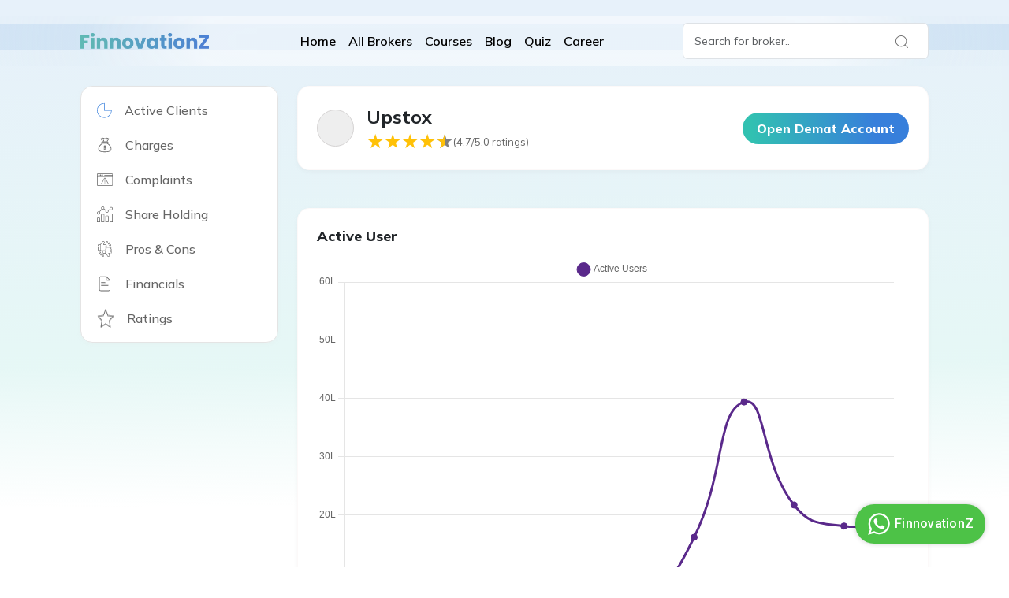

--- FILE ---
content_type: text/html; charset=utf-8
request_url: https://www.finnovationz.com/top-stock-brokers-in-india/upstox
body_size: 4626
content:
<!DOCTYPE html><html><head><meta charSet="utf-8"/><meta name="viewport" content="width=device-width"/><script>
              (function(w,d,s,l,i){w[l]=w[l]||[];w[l].push({'gtm.start':
              new Date().getTime(),event:'gtm.js'});var f=d.getElementsByTagName(s)[0],
              j=d.createElement(s),dl=l!='dataLayer'?'&l='+l:'';j.async=true;j.src=
              'https://www.googletagmanager.com/gtm.js?id='+i+dl;f.parentNode.insertBefore(j,f);
              })(window,document,'script','dataLayer','AW-11292341588');
            </script><script>
              (function(w,d,s,l,i){w[l]=w[l]||[];w[l].push({'gtm.start':
              new Date().getTime(),event:'gtm.js'});var f=d.getElementsByTagName(s)[0],
              j=d.createElement(s),dl=l!='dataLayer'?'&l='+l:'';j.async=true;j.src=
              'https://www.googletagmanager.com/gtm.js?id='+i+dl;f.parentNode.insertBefore(j,f);
              })(window,document,'script','dataLayer','GTM-NXH6WJJQ');
            </script><title>Discover The Pros And Cons Of Upstox Charges | Explore The Details</title><meta name="keywords" content="Upstox Charges"/><meta name="keywords" content="Upstox demat account"/><meta name="keywords" content="Upstox brokerage"/><meta name="description" content="Compare Upstox charges with other brokers to maximize investment potential. Get a complete breakdown of brokerage and other. Let&#x27;s get started!"/><meta name="next-head-count" content="10"/><link rel="preload" href="/_next/static/css/cb0b655bce61a710.css" as="style"/><link rel="stylesheet" href="/_next/static/css/cb0b655bce61a710.css" data-n-g=""/><link rel="preload" href="/_next/static/css/1f6dd614cb83182c.css" as="style"/><link rel="stylesheet" href="/_next/static/css/1f6dd614cb83182c.css" data-n-p=""/><link rel="preload" href="/_next/static/css/4fde16b7aae3c00a.css" as="style"/><link rel="stylesheet" href="/_next/static/css/4fde16b7aae3c00a.css" data-n-p=""/><link rel="preload" href="/_next/static/css/0a50385d465316ba.css" as="style"/><link rel="stylesheet" href="/_next/static/css/0a50385d465316ba.css"/><noscript data-n-css=""></noscript><script defer="" nomodule="" src="/_next/static/chunks/polyfills-c67a75d1b6f99dc8.js"></script><script defer="" src="/_next/static/chunks/3684.1f2344fe9a621d6c.js"></script><script src="/_next/static/chunks/webpack-1b51909b4ef512a7.js" defer=""></script><script src="/_next/static/chunks/framework-ce6fd9f85f0110c1.js" defer=""></script><script src="/_next/static/chunks/main-0116f2fc21608a21.js" defer=""></script><script src="/_next/static/chunks/pages/_app-ed6be35f4213ac7b.js" defer=""></script><script src="/_next/static/chunks/1664-636a1efbd28e0428.js" defer=""></script><script src="/_next/static/chunks/4494-da5757186e8c0689.js" defer=""></script><script src="/_next/static/chunks/5194-8fd84567641f08dd.js" defer=""></script><script src="/_next/static/chunks/8628-b790deb9b242b5b3.js" defer=""></script><script src="/_next/static/chunks/6582-b9e1f50ec4c5ef49.js" defer=""></script><script src="/_next/static/chunks/4876-de207bb80d79e77b.js" defer=""></script><script src="/_next/static/chunks/pages/top-stock-brokers-in-india/%5Bbroker%5D-9e889ac1427700ec.js" defer=""></script><script src="/_next/static/UdT8CqjlNsshUPMoQQKZy/_buildManifest.js" defer=""></script><script src="/_next/static/UdT8CqjlNsshUPMoQQKZy/_ssgManifest.js" defer=""></script></head><body><div id="__next"><noscript><iframe src="https://www.googletagmanager.com/ns.html?id=AW-11292341588" height="0" width="0" style="display:none;visibility:hidden"></iframe></noscript><noscript><iframe src="https://www.googletagmanager.com/ns.html?id=GTM-NXH6WJJQ" height="0" width="0" style="display:none;visibility:hidden"></iframe></noscript><header style="background-color:#E7F1FA"><nav style="z-index:100" class="  navbar navbar-expand-lg navbar-light"><div class="container"><a href="/" class="navbar-brand"><img class="logo" style="background:none" src="https://websitevideos2020.s3.ap-south-1.amazonaws.com/finnovationz/logo2.webp" alt="" loading="lazy"/></a><button aria-controls="offcanvasNavbar-expand-lg " type="button" aria-label="Toggle navigation" class="ms-2 toglemenu-mob navbar-toggler collapsed"><span></span><span></span><span></span></button><div id="offcanvasNavbar-expand-lg" class="offcanvas offcanvas-start" aria-labelledby="offcanvasNavbarLabel-expand-lg"><div class="offcanvas-header"><div class="offcanvas-title h5" id="offcanvasNavbarLabel-expand-lg"><a href="/" class="navbar-brand"><img class="logo " style="background:none" src="https://websitevideos2020.s3.ap-south-1.amazonaws.com/finnovationz/logo2.webp" alt="" loading="lazy"/></a></div><button type="button" class="btn-close" aria-label="Close"></button></div><div class="offcanvas-body"><div class="mx-auto mb-2 mb-lg-0  d-lg-flex navbar-nav"><a class="font-semibold no-underline text-[#000] px-2 d-flex align-items-center false" href="/"><img src="/blog.svg" alt="" class="icons d-inline-block d-lg-none me-2" loading="lazy"/> <!-- -->Home</a><a class="font-semibold no-underline text-[#000] px-2 d-flex align-items-center false" target="_blank" href="/top-stock-brokers-in-india"><img src="/blog.svg" alt="" class="icons d-inline-block d-lg-none me-2" loading="lazy"/> <!-- -->All Brokers</a><a class="font-semibold no-underline text-[#000] px-2 d-flex align-items-center false" target="_blank" href="/courses"><img loading="lazy" src="/home.svg" alt="" class="icons d-inline-block d-lg-none me-2"/> <!-- -->Courses</a><div class="relative group"><div class="absolute left-0 mt-0 hidden bg-white shadow-lg group-hover:block" style="width:290px"><a target="_blank" class="block px-4 py-2 text-gray-800 hover:bg-gray-200 no-underline" href="/money-mastery-programme">Money Mastery Programme</a><a target="_blank" class="block px-4 py-2 text-gray-800 hover:bg-gray-200 no-underline" href="/money-mastery-hindi">Stock Market Mastery- Hindi</a><a target="_blank" class="block px-4 py-2 text-gray-800 hover:bg-gray-200 no-underline" href="/money-mastery-marathi">Stock Market Mastery- Marathi</a></div></div><a class="font-semibold no-underline text-[#000] px-2 d-flex align-items-center false" target="_blank" href="/blog"><img loading="lazy" src="/blog.svg" alt="" class="icons d-inline-block d-lg-none me-2"/> <!-- -->Blog</a><a class="font-semibold no-underline text-[#000] px-2 d-flex align-items-center false" target="_blank" href="/quiz"><img loading="lazy" src="/blog.svg" alt="" class="icons d-inline-block d-lg-none me-2"/> <!-- -->Quiz</a><a class="font-semibold no-underline text-[#000] px-2 d-flex align-items-center" target="_blank" href="/careers"><img loading="lazy" src="/course_icon.svg" alt="" class="icons d-inline-block d-lg-none me-2"/>Career</a></div></div></div><form class="d-flex position-relative search-form-mob ms-auto"><input placeholder="Search for broker.." aria-label="Search" type="search" class="form-control" value=""/><button type="button" class="bg-transparent border-0 search-btn btn btn-primary"><img loading="lazy" src="/search.png" alt="search"/></button></form><button type="button" class="bg-transparent border-0 search-btn-mob btn btn-primary"><img loading="lazy" src="/search.png"/></button></div></nav></header><script type="text/javascript" src="https://d3mkw6s8thqya7.cloudfront.net/integration-plugin.js" id="aisensy-wa-widget" widget-id="FAWlEn"></script></div><script id="__NEXT_DATA__" type="application/json">{"props":{"pageProps":{"brokerDatas":{"_id":"64629add5e3a4544d6ad381b","brokerCharges":{"intraday":"₹ 20 per executed order or 0.05% (whichever is lower)","delivery":"₹ 20 or 2.5% whichever is lower on Equity Delivery","futures":"₹ 20 per executed order or 0.05% (whichever is lower)","options":"₹ 20 per executed order."},"otherCharges":{"autoSquareOffCharges":59,"callTrade":20,"dpCharges":18},"name":"Upstox","companyName":"RKSV Securities India Pvt Ltd","rank":4,"accountOpenCharges":"0","annualCharges":"0","pros":["No charges for online account opening.","Flat Rs 20 per trade brokerage across all segments (delivery, intraday and F\u0026O).","Margin Trading Facility (MTF) is available at interest rate of Rs 20/day for slabs of Rs 40,000.","Margin Against Shares is available."],"cons":["The brokerage fee for stock deliveries is Rs 20 per trade. Most other brokers offer stock deliveries without brokerage fees.","Doesn't offer stock tips or recommendations.","Call-and-trade fee is Rs 20 per executed order.","Doesn't offer NRI Trading and Demat account."],"activeUsers":[{"year":"13-14","count":4631},{"year":"14-15","count":7372},{"year":"15-16","count":10622},{"year":"16-17","count":17229},{"year":"17-18","count":43889},{"year":"18-19","count":99546},{"year":"19-20","count":619305},{"year":"20-21","count":2141095},{"year":"21-22","count":5215523},{"year":"22-23","count":2880604},{"year":"23-24","count":2401555},{"year":"24-25","count":2591361}],"complaints":[{"year":"13-14","count":1},{"year":"14-15","count":4},{"year":"15-16","count":10},{"year":"16-17","count":21},{"year":"17-18","count":35},{"year":"18-19","count":67},{"year":"19-20","count":164},{"year":"20-21","count":862},{"year":"21-22","count":502},{"year":"22-23","count":402},{"year":"23-24","count":209},{"year":"24-25","count":9}],"financialStatus":{"revenue":[{"year":"2019-20","count":124.9},{"year":"2020-21","count":431.46},{"year":"2021-22","count":765.6}],"expense":[{"year":"2019-20","count":186.64},{"year":"2020-21","count":500.32},{"year":"2021-22","count":1221.03}],"profitLoss":[{"year":"2019-20","count":-37.98},{"year":"2020-21","count":-71.67},{"year":"2021-22","count":-444.57}]},"shareholders":[{"name":"Founder","shares":49},{"name":"PE Fund","shares":30},{"name":"Enterprise Investor","shares":12},{"name":"Angel Investor","shares":3},{"name":"Other","shares":1},{"name":"ESOP Pool","shares":5}],"ratings":{"trustFactorRating":5,"easeOfUseRating":5,"platformRating":4.7,"technologyRating":4},"brandColor":"#5a298b","doesProvideCommodity":"on","doesProvideCurrency":"on","doesProvideDiscount":"on","doesProvideEquity":"on","doesProvideFutures":"on","doesProvideOptions":"on","faqs":[{"question":"Is Upstox good for demat?","answer":"Upstox is a popular demat account provider known for its user-friendly interface and competitive brokerage rates, making it a good choice for many investors."},{"question":"Is Upstox account free?","answer":"Upstox offers free account opening for its demat account, but there may be charges for trading and other services."},{"question":"How to open an Upstox demat account online?","answer":"To open an Upstox demat account online, visit Upstox's website or mobile app, fill out the account opening form, upload the required documents, and complete the e-sign process."},{"question":"What are the charges of Upstox?","answer":"Upstox charges different fees, such as brokerage charges, transaction charges, and other applicable charges, which can vary based on the type of trade and the market segment."},{"question":"Is Upstox good for beginners?","answer":"Upstox can be suitable for beginners due to its user-friendly platform and educational resources that help newcomers understand the basics of trading and investing."},{"question":"What is 5x margin in Upstox?","answer":"5x margin in Upstox means that traders can avail leverage up to 5 times their available funds for intraday trading, allowing them to take larger positions in the market."},{"question":"Does Upstox charge for leverage?","answer":"Upstox charges a nominal fee for providing leverage or margin trading services, which is based on the margin amount utilized by the trader."},{"question":"Can I do SIP in Upstox?","answer":"Yes, you can set up a Systematic Investment Plan (SIP) in Upstox for investing in mutual funds, providing a systematic and disciplined approach to investing."},{"question":"How to buy a mutual fund in Upstox?","answer":"To buy mutual funds in Upstox, log in to your Upstox account, go to the mutual funds section, select the desired fund, and follow the instructions to make the purchase."},{"question":"How to close an Upstox demat account?","answer":"To close an Upstox demat account, fill out the account closure form available on the Upstox website, sign it, and submit it along with the required documents to their office or through courier."}],"logo":"https://finnovationzbrokerageicons.s3.amazonaws.com/upstox_logo-1688641535793.png","updatedAt":"2025-08-07T10:02:58.323Z","url":"https://upstox.com/open-account/?f=Ajnw","metaInfo":{"title":"Discover The Pros And Cons Of Upstox Charges | Explore The Details","description":"Compare Upstox charges with other brokers to maximize investment potential. Get a complete breakdown of brokerage and other. Let's get started!","keywords":["Upstox Charges","Upstox demat account","Upstox brokerage"]},"about":"Upstox, a unicorn brokerage firm backed by Shri Ratan Tata and Tiger Global, has 7.1% market share with 22 lakh active DEMAT accounts. 85% of them reside in Tier II and III cities while 70% are first-time investors. Upstox’s trading turnover crossed the ₹60,000cr+ mark in 2022 and achieved breakeven in FY 23 with cash reserves of over Rs 1,000 crore. Its brokerage charges are among the lowest in the Indian share market, offering traders and investors significant benefits. It ensures users a smooth account opening process and effortless onboarding journey.\n"},"brokes":"upstox"},"__N_SSP":true},"page":"/top-stock-brokers-in-india/[broker]","query":{"broker":"upstox"},"buildId":"UdT8CqjlNsshUPMoQQKZy","isFallback":false,"isExperimentalCompile":false,"dynamicIds":[63684],"gssp":true,"scriptLoader":[]}</script></body></html>

--- FILE ---
content_type: text/css; charset=utf-8
request_url: https://www.finnovationz.com/_next/static/css/1f6dd614cb83182c.css
body_size: 11598
content:
@import url("https://fonts.googleapis.com/css2?family=Mulish:ital,wght@0,200..1000;1,200..1000&display=swap");*,:after,:before{--tw-border-spacing-x:0;--tw-border-spacing-y:0;--tw-translate-x:0;--tw-translate-y:0;--tw-rotate:0;--tw-skew-x:0;--tw-skew-y:0;--tw-scale-x:1;--tw-scale-y:1;--tw-pan-x: ;--tw-pan-y: ;--tw-pinch-zoom: ;--tw-scroll-snap-strictness:proximity;--tw-gradient-from-position: ;--tw-gradient-via-position: ;--tw-gradient-to-position: ;--tw-ordinal: ;--tw-slashed-zero: ;--tw-numeric-figure: ;--tw-numeric-spacing: ;--tw-numeric-fraction: ;--tw-ring-inset: ;--tw-ring-offset-width:0px;--tw-ring-offset-color:#fff;--tw-ring-color:rgba(59,130,246,.5);--tw-ring-offset-shadow:0 0 #0000;--tw-ring-shadow:0 0 #0000;--tw-shadow:0 0 #0000;--tw-shadow-colored:0 0 #0000;--tw-blur: ;--tw-brightness: ;--tw-contrast: ;--tw-grayscale: ;--tw-hue-rotate: ;--tw-invert: ;--tw-saturate: ;--tw-sepia: ;--tw-drop-shadow: ;--tw-backdrop-blur: ;--tw-backdrop-brightness: ;--tw-backdrop-contrast: ;--tw-backdrop-grayscale: ;--tw-backdrop-hue-rotate: ;--tw-backdrop-invert: ;--tw-backdrop-opacity: ;--tw-backdrop-saturate: ;--tw-backdrop-sepia: ;--tw-contain-size: ;--tw-contain-layout: ;--tw-contain-paint: ;--tw-contain-style: }::backdrop{--tw-border-spacing-x:0;--tw-border-spacing-y:0;--tw-translate-x:0;--tw-translate-y:0;--tw-rotate:0;--tw-skew-x:0;--tw-skew-y:0;--tw-scale-x:1;--tw-scale-y:1;--tw-pan-x: ;--tw-pan-y: ;--tw-pinch-zoom: ;--tw-scroll-snap-strictness:proximity;--tw-gradient-from-position: ;--tw-gradient-via-position: ;--tw-gradient-to-position: ;--tw-ordinal: ;--tw-slashed-zero: ;--tw-numeric-figure: ;--tw-numeric-spacing: ;--tw-numeric-fraction: ;--tw-ring-inset: ;--tw-ring-offset-width:0px;--tw-ring-offset-color:#fff;--tw-ring-color:rgba(59,130,246,.5);--tw-ring-offset-shadow:0 0 #0000;--tw-ring-shadow:0 0 #0000;--tw-shadow:0 0 #0000;--tw-shadow-colored:0 0 #0000;--tw-blur: ;--tw-brightness: ;--tw-contrast: ;--tw-grayscale: ;--tw-hue-rotate: ;--tw-invert: ;--tw-saturate: ;--tw-sepia: ;--tw-drop-shadow: ;--tw-backdrop-blur: ;--tw-backdrop-brightness: ;--tw-backdrop-contrast: ;--tw-backdrop-grayscale: ;--tw-backdrop-hue-rotate: ;--tw-backdrop-invert: ;--tw-backdrop-opacity: ;--tw-backdrop-saturate: ;--tw-backdrop-sepia: ;--tw-contain-size: ;--tw-contain-layout: ;--tw-contain-paint: ;--tw-contain-style: }


/*
! tailwindcss v3.4.17 | MIT License | https://tailwindcss.com
*/*,:after,:before{box-sizing:border-box;border:0 solid #e5e7eb}:after,:before{--tw-content:""}:host,html{line-height:1.5;-webkit-text-size-adjust:100%;-moz-tab-size:4;-o-tab-size:4;tab-size:4;font-family:ui-sans-serif,system-ui,sans-serif,Apple Color Emoji,Segoe UI Emoji,Segoe UI Symbol,Noto Color Emoji;font-feature-settings:normal;font-variation-settings:normal;-webkit-tap-highlight-color:transparent}body{margin:0;line-height:inherit}hr{height:0;color:inherit;border-top-width:1px}abbr:where([title]){-webkit-text-decoration:underline dotted;text-decoration:underline dotted}h1,h2,h3,h4,h5,h6{font-size:inherit;font-weight:inherit}a{color:inherit;text-decoration:inherit}b,strong{font-weight:bolder}code,kbd,pre,samp{font-family:ui-monospace,SFMono-Regular,Menlo,Monaco,Consolas,Liberation Mono,Courier New,monospace;font-feature-settings:normal;font-variation-settings:normal;font-size:1em}small{font-size:80%}sub,sup{font-size:75%;line-height:0;position:relative;vertical-align:baseline}sub{bottom:-.25em}sup{top:-.5em}table{text-indent:0;border-color:inherit;border-collapse:collapse}button,input,optgroup,select,textarea{font-family:inherit;font-feature-settings:inherit;font-variation-settings:inherit;font-size:100%;font-weight:inherit;line-height:inherit;letter-spacing:inherit;color:inherit;margin:0;padding:0}button,select{text-transform:none}button,input:where([type=button]),input:where([type=reset]),input:where([type=submit]){-webkit-appearance:button;background-color:transparent;background-image:none}:-moz-focusring{outline:auto}:-moz-ui-invalid{box-shadow:none}progress{vertical-align:baseline}::-webkit-inner-spin-button,::-webkit-outer-spin-button{height:auto}[type=search]{-webkit-appearance:textfield;outline-offset:-2px}::-webkit-search-decoration{-webkit-appearance:none}::-webkit-file-upload-button{-webkit-appearance:button;font:inherit}summary{display:list-item}blockquote,dd,dl,figure,h1,h2,h3,h4,h5,h6,hr,p,pre{margin:0}fieldset{margin:0}fieldset,legend{padding:0}menu,ol,ul{list-style:none;margin:0;padding:0}dialog{padding:0}textarea{resize:vertical}input::-moz-placeholder,textarea::-moz-placeholder{opacity:1;color:#9ca3af}input::placeholder,textarea::placeholder{opacity:1;color:#9ca3af}[role=button],button{cursor:pointer}:disabled{cursor:default}audio,canvas,embed,iframe,img,object,svg,video{display:block;vertical-align:middle}img,video{max-width:100%;height:auto}[hidden]:where(:not([hidden=until-found])){display:none}.container{width:100%}@media (min-width:640px){.container{max-width:640px}}@media (min-width:768px){.container{max-width:768px}}@media (min-width:1024px){.container{max-width:1024px}}@media (min-width:1280px){.container{max-width:1280px}}@media (min-width:1536px){.container{max-width:1536px}}.pointer-events-none{pointer-events:none}.visible{visibility:visible}.static{position:static}.fixed{position:fixed}.absolute{position:absolute}.relative{position:relative}.sticky{position:sticky}.inset-0{inset:0}.-bottom-2{bottom:-.5rem}.-left-10{left:-2.5rem}.-top-20{top:-5rem}.bottom-1{bottom:.25rem}.bottom-\[-20px\]{bottom:-20px}.bottom-\[-65px\]{bottom:-65px}.bottom-\[180px\]{bottom:180px}.bottom-\[40px\]{bottom:40px}.left-0{left:0}.left-\[-10px\]{left:-10px}.left-\[30\%\]{left:30%}.left-\[30px\]{left:30px}.left-\[40px\]{left:40px}.left-\[50\%\]{left:50%}.left-\[55\%\]{left:55%}.right-0{right:0}.right-2{right:.5rem}.right-3{right:.75rem}.right-4{right:1rem}.right-\[-100px\]{right:-100px}.right-\[-10px\]{right:-10px}.right-\[-12px\]{right:-12px}.right-\[-20px\]{right:-20px}.right-\[-70px\]{right:-70px}.right-\[-90px\]{right:-90px}.right-\[30px\]{right:30px}.right-\[40px\]{right:40px}.start-0{inset-inline-start:0}.top-0{top:0}.top-1\/2{top:50%}.top-12{top:3rem}.top-16{top:4rem}.top-2{top:.5rem}.top-8{top:2rem}.top-\[-170px\]{top:-170px}.top-\[10px\]{top:10px}.top-\[140px\]{top:140px}.top-\[180px\]{top:180px}.top-\[200px\]{top:200px}.top-\[270px\]{top:270px}.top-\[360px\]{top:360px}.top-\[40px\]{top:40px}.top-\[460px\]{top:460px}.top-\[80px\]{top:80px}.top-\[90px\]{top:90px}.z-0{z-index:0}.z-10{z-index:10}.z-20{z-index:20}.z-50{z-index:50}.z-\[-1\]{z-index:-1}.z-\[10\]{z-index:10}.z-\[12\]{z-index:12}.z-\[999\]{z-index:999}.order-1{order:1}.order-2{order:2}.order-3{order:3}.order-first{order:-9999}.col-span-1{grid-column:span 1/span 1}.col-span-2{grid-column:span 2/span 2}.m-0{margin:0}.mx-1{margin-left:.25rem;margin-right:.25rem}.mx-2{margin-left:.5rem;margin-right:.5rem}.mx-20{margin-left:5rem;margin-right:5rem}.mx-4{margin-left:1rem;margin-right:1rem}.mx-auto{margin-left:auto;margin-right:auto}.my-0{margin-top:0;margin-bottom:0}.my-2{margin-top:.5rem;margin-bottom:.5rem}.my-20{margin-top:5rem;margin-bottom:5rem}.my-3{margin-top:.75rem;margin-bottom:.75rem}.my-4{margin-top:1rem;margin-bottom:1rem}.my-5{margin-top:1.25rem;margin-bottom:1.25rem}.my-6{margin-top:1.5rem;margin-bottom:1.5rem}.my-auto{margin-top:auto;margin-bottom:auto}.-ml-4{margin-left:-1rem}.-mt-\[10px\]{margin-top:-10px}.mb-0{margin-bottom:0}.mb-1{margin-bottom:.25rem}.mb-10{margin-bottom:2.5rem}.mb-12{margin-bottom:3rem}.mb-14{margin-bottom:3.5rem}.mb-2{margin-bottom:.5rem}.mb-20{margin-bottom:5rem}.mb-3{margin-bottom:.75rem}.mb-4{margin-bottom:1rem}.mb-5{margin-bottom:1.25rem}.mb-6{margin-bottom:1.5rem}.mb-7{margin-bottom:1.75rem}.mb-8{margin-bottom:2rem}.mb-9{margin-bottom:2.25rem}.mb-\[-100px\]{margin-bottom:-100px}.mb-\[-70px\]{margin-bottom:-70px}.mb-\[0px\]{margin-bottom:0}.mb-\[100px\]{margin-bottom:100px}.mb-\[40px\]{margin-bottom:40px}.mb-\[60px\]{margin-bottom:60px}.me-1{margin-inline-end:.25rem}.me-2{margin-inline-end:.5rem}.me-3{margin-inline-end:.75rem}.me-4{margin-inline-end:1rem}.me-auto{margin-inline-end:auto}.ml-0{margin-left:0}.ml-2{margin-left:.5rem}.ml-20{margin-left:5rem}.ml-3{margin-left:.75rem}.ml-4{margin-left:1rem}.ml-8{margin-left:2rem}.ml-\[-10px\]{margin-left:-10px}.ml-\[-13px\]{margin-left:-13px}.mr-1{margin-right:.25rem}.mr-2{margin-right:.5rem}.mr-3{margin-right:.75rem}.mr-4{margin-right:1rem}.mr-40{margin-right:10rem}.mr-5{margin-right:1.25rem}.mr-8{margin-right:2rem}.mr-\[-10px\]{margin-right:-10px}.mr-\[-13px\]{margin-right:-13px}.mr-\[28px\]{margin-right:28px}.ms-1{margin-inline-start:.25rem}.ms-2{margin-inline-start:.5rem}.ms-3{margin-inline-start:.75rem}.ms-4{margin-inline-start:1rem}.ms-5{margin-inline-start:1.25rem}.ms-auto{margin-inline-start:auto}.mt-0{margin-top:0}.mt-1{margin-top:.25rem}.mt-10{margin-top:2.5rem}.mt-12{margin-top:3rem}.mt-2{margin-top:.5rem}.mt-20{margin-top:5rem}.mt-28{margin-top:7rem}.mt-3{margin-top:.75rem}.mt-4{margin-top:1rem}.mt-5{margin-top:1.25rem}.mt-6{margin-top:1.5rem}.mt-7{margin-top:1.75rem}.mt-8{margin-top:2rem}.mt-\[-100px\]{margin-top:-100px}.mt-\[-20px\]{margin-top:-20px}.mt-\[-50px\]{margin-top:-50px}.mt-\[-85px\]{margin-top:-85px}.mt-\[0px\]{margin-top:0}.mt-\[100px\]{margin-top:100px}.mt-\[10px\]{margin-top:10px}.mt-\[220px\]{margin-top:220px}.mt-\[250px\]{margin-top:250px}.mt-\[25px\]{margin-top:25px}.mt-\[30px\]{margin-top:30px}.mt-\[38px\]{margin-top:38px}.mt-\[50px\]{margin-top:50px}.mt-\[5px\]{margin-top:5px}.mt-\[70px\]{margin-top:70px}.mt-auto{margin-top:auto}.block{display:block}.inline-block{display:inline-block}.inline{display:inline}.flex{display:flex}.table{display:table}.grid{display:grid}.list-item{display:list-item}.hidden{display:none}.aspect-\[450\/500\]{aspect-ratio:450/500}.aspect-\[532\/604\]{aspect-ratio:532/604}.aspect-video{aspect-ratio:16/9}.size-6{width:1.5rem;height:1.5rem}.h-1{height:.25rem}.h-10{height:2.5rem}.h-11{height:2.75rem}.h-12{height:3rem}.h-14{height:3.5rem}.h-16{height:4rem}.h-2{height:.5rem}.h-20{height:5rem}.h-24{height:6rem}.h-4{height:1rem}.h-48{height:12rem}.h-5{height:1.25rem}.h-6{height:1.5rem}.h-8{height:2rem}.h-\[100px\]{height:100px}.h-\[100vh\]{height:100vh}.h-\[143px\]{height:143px}.h-\[150px\]{height:150px}.h-\[180px\]{height:180px}.h-\[200px\]{height:200px}.h-\[20px\]{height:20px}.h-\[220px\]{height:220px}.h-\[250px\]{height:250px}.h-\[2px\]{height:2px}.h-\[300px\]{height:300px}.h-\[330px\]{height:330px}.h-\[344px\]{height:344px}.h-\[350px\]{height:350px}.h-\[3px\]{height:3px}.h-\[400px\]{height:400px}.h-\[40px\]{height:40px}.h-\[450px\]{height:450px}.h-\[4px\]{height:4px}.h-\[50px\]{height:50px}.h-\[550px\]{height:550px}.h-\[60\%\]{height:60%}.h-\[60px\]{height:60px}.h-auto{height:auto}.h-full{height:100%}.min-h-screen{min-height:100vh}.w-1\/3{width:33.333333%}.w-10{width:2.5rem}.w-12{width:3rem}.w-14{width:3.5rem}.w-16{width:4rem}.w-2{width:.5rem}.w-20{width:5rem}.w-4{width:1rem}.w-48{width:12rem}.w-5{width:1.25rem}.w-6{width:1.5rem}.w-64{width:16rem}.w-8{width:2rem}.w-\[100\%\]{width:100%}.w-\[150px\]{width:150px}.w-\[180px\]{width:180px}.w-\[1px\]{width:1px}.w-\[22\%\]{width:22%}.w-\[220px\]{width:220px}.w-\[250px\]{width:250px}.w-\[255px\]{width:255px}.w-\[2px\]{width:2px}.w-\[300px\]{width:300px}.w-\[310px\]{width:310px}.w-\[320px\]{width:320px}.w-\[350px\]{width:350px}.w-\[370px\]{width:370px}.w-\[40px\]{width:40px}.w-\[45px\]{width:45px}.w-\[500px\]{width:500px}.w-\[50px\]{width:50px}.w-\[60px\]{width:60px}.w-\[700px\]{width:700px}.w-\[75\%\]{width:75%}.w-\[84\%\]{width:84%}.w-\[90\%\]{width:90%}.w-auto{width:auto}.w-full{width:100%}.max-w-2xl{max-width:42rem}.max-w-3xl{max-width:48rem}.max-w-4xl{max-width:56rem}.max-w-6xl{max-width:72rem}.max-w-7xl{max-width:80rem}.max-w-\[400px\]{max-width:400px}.max-w-\[600px\]{max-width:600px}.max-w-\[800px\]{max-width:800px}.max-w-full{max-width:100%}.max-w-lg{max-width:32rem}.max-w-md{max-width:28rem}.max-w-sm{max-width:24rem}.flex-1{flex:1 1 0%}.flex-shrink{flex-shrink:1}.flex-shrink-0{flex-shrink:0}.grow{flex-grow:1}.-translate-x-1\/2{--tw-translate-x:-50%}.-translate-x-1\/2,.-translate-x-full{transform:translate(var(--tw-translate-x),var(--tw-translate-y)) rotate(var(--tw-rotate)) skewX(var(--tw-skew-x)) skewY(var(--tw-skew-y)) scaleX(var(--tw-scale-x)) scaleY(var(--tw-scale-y))}.-translate-x-full{--tw-translate-x:-100%}.-translate-y-1\/2{--tw-translate-y:-50%}.-translate-y-1\/2,.translate-x-0{transform:translate(var(--tw-translate-x),var(--tw-translate-y)) rotate(var(--tw-rotate)) skewX(var(--tw-skew-x)) skewY(var(--tw-skew-y)) scaleX(var(--tw-scale-x)) scaleY(var(--tw-scale-y))}.translate-x-0{--tw-translate-x:0px}.translate-x-full{--tw-translate-x:100%}.translate-x-full,.translate-y-0{transform:translate(var(--tw-translate-x),var(--tw-translate-y)) rotate(var(--tw-rotate)) skewX(var(--tw-skew-x)) skewY(var(--tw-skew-y)) scaleX(var(--tw-scale-x)) scaleY(var(--tw-scale-y))}.translate-y-0{--tw-translate-y:0px}.translate-y-20{--tw-translate-y:5rem}.rotate-12,.translate-y-20{transform:translate(var(--tw-translate-x),var(--tw-translate-y)) rotate(var(--tw-rotate)) skewX(var(--tw-skew-x)) skewY(var(--tw-skew-y)) scaleX(var(--tw-scale-x)) scaleY(var(--tw-scale-y))}.rotate-12{--tw-rotate:12deg}.rotate-\[-10deg\]{--tw-rotate:-10deg}.rotate-\[-10deg\],.rotate-\[-15deg\]{transform:translate(var(--tw-translate-x),var(--tw-translate-y)) rotate(var(--tw-rotate)) skewX(var(--tw-skew-x)) skewY(var(--tw-skew-y)) scaleX(var(--tw-scale-x)) scaleY(var(--tw-scale-y))}.rotate-\[-15deg\]{--tw-rotate:-15deg}.rotate-\[10deg\]{--tw-rotate:10deg}.rotate-\[10deg\],.rotate-\[20deg\]{transform:translate(var(--tw-translate-x),var(--tw-translate-y)) rotate(var(--tw-rotate)) skewX(var(--tw-skew-x)) skewY(var(--tw-skew-y)) scaleX(var(--tw-scale-x)) scaleY(var(--tw-scale-y))}.rotate-\[20deg\]{--tw-rotate:20deg}.scale-x-0{--tw-scale-x:0}.scale-x-0,.scale-x-100{transform:translate(var(--tw-translate-x),var(--tw-translate-y)) rotate(var(--tw-rotate)) skewX(var(--tw-skew-x)) skewY(var(--tw-skew-y)) scaleX(var(--tw-scale-x)) scaleY(var(--tw-scale-y))}.scale-x-100{--tw-scale-x:1}.scale-x-\[-1\]{--tw-scale-x:-1}.scale-x-\[-1\],.scale-x-\[1\]{transform:translate(var(--tw-translate-x),var(--tw-translate-y)) rotate(var(--tw-rotate)) skewX(var(--tw-skew-x)) skewY(var(--tw-skew-y)) scaleX(var(--tw-scale-x)) scaleY(var(--tw-scale-y))}.scale-x-\[1\]{--tw-scale-x:1}.transform{transform:translate(var(--tw-translate-x),var(--tw-translate-y)) rotate(var(--tw-rotate)) skewX(var(--tw-skew-x)) skewY(var(--tw-skew-y)) scaleX(var(--tw-scale-x)) scaleY(var(--tw-scale-y))}.animate-spin{animation:spin 1s linear infinite}.cursor-not-allowed{cursor:not-allowed}.cursor-pointer{cursor:pointer}.resize{resize:both}.list-inside{list-style-position:inside}.list-decimal{list-style-type:decimal}.appearance-none{-webkit-appearance:none;-moz-appearance:none;appearance:none}.grid-cols-1{grid-template-columns:repeat(1,minmax(0,1fr))}.grid-cols-2{grid-template-columns:repeat(2,minmax(0,1fr))}.grid-cols-3{grid-template-columns:repeat(3,minmax(0,1fr))}.flex-row{flex-direction:row}.flex-col{flex-direction:column}.flex-col-reverse{flex-direction:column-reverse}.flex-wrap{flex-wrap:wrap}.items-start{align-items:flex-start}.items-center{align-items:center}.justify-start{justify-content:flex-start}.justify-end{justify-content:flex-end}.justify-center{justify-content:center}.justify-between{justify-content:space-between}.gap-1{gap:.25rem}.gap-10{gap:2.5rem}.gap-12{gap:3rem}.gap-2{gap:.5rem}.gap-2\.5{gap:.625rem}.gap-20{gap:5rem}.gap-3{gap:.75rem}.gap-3\.5{gap:.875rem}.gap-4{gap:1rem}.gap-5{gap:1.25rem}.gap-6{gap:1.5rem}.gap-7{gap:1.75rem}.gap-8{gap:2rem}.gap-\[60px\]{gap:60px}.space-x-0>:not([hidden])~:not([hidden]){--tw-space-x-reverse:0;margin-right:calc(0px * var(--tw-space-x-reverse));margin-left:calc(0px * calc(1 - var(--tw-space-x-reverse)))}.space-x-1>:not([hidden])~:not([hidden]){--tw-space-x-reverse:0;margin-right:calc(.25rem * var(--tw-space-x-reverse));margin-left:calc(.25rem * calc(1 - var(--tw-space-x-reverse)))}.space-x-2>:not([hidden])~:not([hidden]){--tw-space-x-reverse:0;margin-right:calc(.5rem * var(--tw-space-x-reverse));margin-left:calc(.5rem * calc(1 - var(--tw-space-x-reverse)))}.space-x-3>:not([hidden])~:not([hidden]){--tw-space-x-reverse:0;margin-right:calc(.75rem * var(--tw-space-x-reverse));margin-left:calc(.75rem * calc(1 - var(--tw-space-x-reverse)))}.space-x-4>:not([hidden])~:not([hidden]){--tw-space-x-reverse:0;margin-right:calc(1rem * var(--tw-space-x-reverse));margin-left:calc(1rem * calc(1 - var(--tw-space-x-reverse)))}.space-x-40>:not([hidden])~:not([hidden]){--tw-space-x-reverse:0;margin-right:calc(10rem * var(--tw-space-x-reverse));margin-left:calc(10rem * calc(1 - var(--tw-space-x-reverse)))}.space-x-5>:not([hidden])~:not([hidden]){--tw-space-x-reverse:0;margin-right:calc(1.25rem * var(--tw-space-x-reverse));margin-left:calc(1.25rem * calc(1 - var(--tw-space-x-reverse)))}.space-x-6>:not([hidden])~:not([hidden]){--tw-space-x-reverse:0;margin-right:calc(1.5rem * var(--tw-space-x-reverse));margin-left:calc(1.5rem * calc(1 - var(--tw-space-x-reverse)))}.space-y-4>:not([hidden])~:not([hidden]){--tw-space-y-reverse:0;margin-top:calc(1rem * calc(1 - var(--tw-space-y-reverse)));margin-bottom:calc(1rem * var(--tw-space-y-reverse))}.space-y-6>:not([hidden])~:not([hidden]){--tw-space-y-reverse:0;margin-top:calc(1.5rem * calc(1 - var(--tw-space-y-reverse)));margin-bottom:calc(1.5rem * var(--tw-space-y-reverse))}.space-y-8>:not([hidden])~:not([hidden]){--tw-space-y-reverse:0;margin-top:calc(2rem * calc(1 - var(--tw-space-y-reverse)));margin-bottom:calc(2rem * var(--tw-space-y-reverse))}.overflow-hidden{overflow:hidden}.overflow-y-auto{overflow-y:auto}.overflow-x-hidden{overflow-x:hidden}.whitespace-nowrap{white-space:nowrap}.rounded{border-radius:.25rem}.rounded-2xl{border-radius:1rem}.rounded-3xl{border-radius:1.5rem}.rounded-\[10px\]{border-radius:10px}.rounded-\[14px\]{border-radius:14px}.rounded-\[16px\]{border-radius:16px}.rounded-\[200px\]{border-radius:200px}.rounded-\[20px\]{border-radius:20px}.rounded-\[30px\]{border-radius:30px}.rounded-\[40px\]{border-radius:40px}.rounded-full{border-radius:9999px}.rounded-lg{border-radius:.5rem}.rounded-md{border-radius:.375rem}.rounded-xl{border-radius:.75rem}.rounded-tl-\[266px\]{border-top-left-radius:266px}.rounded-tl-\[366px\]{border-top-left-radius:366px}.rounded-tr-\[266px\]{border-top-right-radius:266px}.rounded-tr-\[366px\]{border-top-right-radius:366px}.border{border-width:1px}.border-0{border-width:0}.border-2{border-width:2px}.border-\[1px\]{border-width:1px}.border-b{border-bottom-width:1px}.border-r{border-right-width:1px}.border-t{border-top-width:1px}.border-solid{border-style:solid}.border-\[\#3A89F8\]{--tw-border-opacity:1;border-color:rgb(58 137 248/var(--tw-border-opacity,1))}.border-blue-400{--tw-border-opacity:1;border-color:rgb(96 165 250/var(--tw-border-opacity,1))}.border-gray-100{--tw-border-opacity:1;border-color:rgb(243 244 246/var(--tw-border-opacity,1))}.border-gray-300{--tw-border-opacity:1;border-color:rgb(209 213 219/var(--tw-border-opacity,1))}.border-gray-400{--tw-border-opacity:1;border-color:rgb(156 163 175/var(--tw-border-opacity,1))}.border-gray-500{--tw-border-opacity:1;border-color:rgb(107 114 128/var(--tw-border-opacity,1))}.border-gray-600{--tw-border-opacity:1;border-color:rgb(75 85 99/var(--tw-border-opacity,1))}.border-gray-700{--tw-border-opacity:1;border-color:rgb(55 65 81/var(--tw-border-opacity,1))}.border-gray-800{--tw-border-opacity:1;border-color:rgb(31 41 55/var(--tw-border-opacity,1))}.border-white{--tw-border-opacity:1;border-color:rgb(255 255 255/var(--tw-border-opacity,1))}.border-yellow-500{--tw-border-opacity:1;border-color:rgb(234 179 8/var(--tw-border-opacity,1))}.bg-\[\#0C1526\]{--tw-bg-opacity:1;background-color:rgb(12 21 38/var(--tw-bg-opacity,1))}.bg-\[\#0D1B2A\]{--tw-bg-opacity:1;background-color:rgb(13 27 42/var(--tw-bg-opacity,1))}.bg-\[\#121E38\]{--tw-bg-opacity:1;background-color:rgb(18 30 56/var(--tw-bg-opacity,1))}.bg-\[\#1A1F2F\]{--tw-bg-opacity:1;background-color:rgb(26 31 47/var(--tw-bg-opacity,1))}.bg-\[\#6C63FF\]{--tw-bg-opacity:1;background-color:rgb(108 99 255/var(--tw-bg-opacity,1))}.bg-\[\#E6F0FA\]{--tw-bg-opacity:1;background-color:rgb(230 240 250/var(--tw-bg-opacity,1))}.bg-\[\#E8FFE5\]{--tw-bg-opacity:1;background-color:rgb(232 255 229/var(--tw-bg-opacity,1))}.bg-\[\#EAF5FC\]{--tw-bg-opacity:1;background-color:rgb(234 245 252/var(--tw-bg-opacity,1))}.bg-\[\#FFFFFF\]{--tw-bg-opacity:1;background-color:rgb(255 255 255/var(--tw-bg-opacity,1))}.bg-black{--tw-bg-opacity:1;background-color:rgb(0 0 0/var(--tw-bg-opacity,1))}.bg-black\/50{background-color:rgba(0,0,0,.5)}.bg-black\/80{background-color:rgba(0,0,0,.8)}.bg-black\/90{background-color:rgba(0,0,0,.9)}.bg-blue-400{--tw-bg-opacity:1;background-color:rgb(96 165 250/var(--tw-bg-opacity,1))}.bg-blue-50{--tw-bg-opacity:1;background-color:rgb(239 246 255/var(--tw-bg-opacity,1))}.bg-blue-500{--tw-bg-opacity:1;background-color:rgb(59 130 246/var(--tw-bg-opacity,1))}.bg-blue-600{--tw-bg-opacity:1;background-color:rgb(37 99 235/var(--tw-bg-opacity,1))}.bg-gray-100{--tw-bg-opacity:1;background-color:rgb(243 244 246/var(--tw-bg-opacity,1))}.bg-gray-300{--tw-bg-opacity:1;background-color:rgb(209 213 219/var(--tw-bg-opacity,1))}.bg-gray-400{--tw-bg-opacity:1;background-color:rgb(156 163 175/var(--tw-bg-opacity,1))}.bg-gray-50{--tw-bg-opacity:1;background-color:rgb(249 250 251/var(--tw-bg-opacity,1))}.bg-gray-500{--tw-bg-opacity:1;background-color:rgb(107 114 128/var(--tw-bg-opacity,1))}.bg-gray-600{--tw-bg-opacity:1;background-color:rgb(75 85 99/var(--tw-bg-opacity,1))}.bg-gray-900{--tw-bg-opacity:1;background-color:rgb(17 24 39/var(--tw-bg-opacity,1))}.bg-green-500{--tw-bg-opacity:1;background-color:rgb(34 197 94/var(--tw-bg-opacity,1))}.bg-green-600{--tw-bg-opacity:1;background-color:rgb(22 163 74/var(--tw-bg-opacity,1))}.bg-red-500{--tw-bg-opacity:1;background-color:rgb(239 68 68/var(--tw-bg-opacity,1))}.bg-transparent{background-color:transparent}.bg-white{--tw-bg-opacity:1;background-color:rgb(255 255 255/var(--tw-bg-opacity,1))}.bg-yellow-500{--tw-bg-opacity:1;background-color:rgb(234 179 8/var(--tw-bg-opacity,1))}.bg-opacity-10{--tw-bg-opacity:0.1}.bg-opacity-50{--tw-bg-opacity:0.5}.bg-opacity-90{--tw-bg-opacity:0.9}.bg-\[url\(\'\/BG-Hero\.png\'\)\]{background-image:url(/BG-Hero.png)}.bg-\[url\(\'\/herologo\.svg\'\)\]{background-image:url(/herologo.svg)}.bg-\[url\(\'\/pattren\.svg\'\)\]{background-image:url(/pattren.svg)}.bg-gradient-to-b{background-image:linear-gradient(to bottom,var(--tw-gradient-stops))}.bg-gradient-to-r{background-image:linear-gradient(to right,var(--tw-gradient-stops))}.from-\[\#1B2537\]{--tw-gradient-from:#1b2537 var(--tw-gradient-from-position);--tw-gradient-to:rgba(27,37,55,0) var(--tw-gradient-to-position);--tw-gradient-stops:var(--tw-gradient-from),var(--tw-gradient-to)}.from-\[\#30C9AB\]{--tw-gradient-from:#30c9ab var(--tw-gradient-from-position);--tw-gradient-to:rgba(48,201,171,0) var(--tw-gradient-to-position);--tw-gradient-stops:var(--tw-gradient-from),var(--tw-gradient-to)}.from-\[\#377BDC\]{--tw-gradient-from:#377bdc var(--tw-gradient-from-position);--tw-gradient-to:rgba(55,123,220,0) var(--tw-gradient-to-position);--tw-gradient-stops:var(--tw-gradient-from),var(--tw-gradient-to)}.from-\[\#42E8E0\]{--tw-gradient-from:#42e8e0 var(--tw-gradient-from-position);--tw-gradient-to:rgba(66,232,224,0) var(--tw-gradient-to-position);--tw-gradient-stops:var(--tw-gradient-from),var(--tw-gradient-to)}.from-\[\#44C4B8\]{--tw-gradient-from:#44c4b8 var(--tw-gradient-from-position);--tw-gradient-to:rgba(68,196,184,0) var(--tw-gradient-to-position);--tw-gradient-stops:var(--tw-gradient-from),var(--tw-gradient-to)}.from-blue-500{--tw-gradient-from:#3b82f6 var(--tw-gradient-from-position);--tw-gradient-to:rgba(59,130,246,0) var(--tw-gradient-to-position);--tw-gradient-stops:var(--tw-gradient-from),var(--tw-gradient-to)}.from-gray-800{--tw-gradient-from:#1f2937 var(--tw-gradient-from-position);--tw-gradient-to:rgba(31,41,55,0) var(--tw-gradient-to-position);--tw-gradient-stops:var(--tw-gradient-from),var(--tw-gradient-to)}.from-green-400{--tw-gradient-from:#4ade80 var(--tw-gradient-from-position);--tw-gradient-to:rgba(74,222,128,0) var(--tw-gradient-to-position);--tw-gradient-stops:var(--tw-gradient-from),var(--tw-gradient-to)}.from-teal-400{--tw-gradient-from:#2dd4bf var(--tw-gradient-from-position);--tw-gradient-to:rgba(45,212,191,0) var(--tw-gradient-to-position);--tw-gradient-stops:var(--tw-gradient-from),var(--tw-gradient-to)}.to-\[\#2B4BF2\]{--tw-gradient-to:#2b4bf2 var(--tw-gradient-to-position)}.to-\[\#2E3A50\]{--tw-gradient-to:#2e3a50 var(--tw-gradient-to-position)}.to-\[\#30C9AB\]{--tw-gradient-to:#30c9ab var(--tw-gradient-to-position)}.to-\[\#377BDC\]{--tw-gradient-to:#377bdc var(--tw-gradient-to-position)}.to-\[\#3A89F8\]{--tw-gradient-to:#3a89f8 var(--tw-gradient-to-position)}.to-blue-500{--tw-gradient-to:#3b82f6 var(--tw-gradient-to-position)}.to-blue-600{--tw-gradient-to:#2563eb var(--tw-gradient-to-position)}.to-gray-900{--tw-gradient-to:#111827 var(--tw-gradient-to-position)}.to-green-500{--tw-gradient-to:#22c55e var(--tw-gradient-to-position)}.to-teal-400{--tw-gradient-to:#2dd4bf var(--tw-gradient-to-position)}.bg-contain{background-size:contain}.bg-cover{background-size:cover}.bg-fixed{background-attachment:fixed}.bg-clip-text{-webkit-background-clip:text;background-clip:text}.bg-center{background-position:50%}.bg-right{background-position:100%}.bg-top{background-position:top}.bg-no-repeat{background-repeat:no-repeat}.bg-repeat-x{background-repeat:repeat-x}.fill-current{fill:currentColor}.stroke-blue-500{stroke:#3b82f6}.object-contain{-o-object-fit:contain;object-fit:contain}.object-cover{-o-object-fit:cover;object-fit:cover}.object-fill{-o-object-fit:fill;object-fit:fill}.p-0{padding:0}.p-10{padding:2.5rem}.p-2{padding:.5rem}.p-3{padding:.75rem}.p-4{padding:1rem}.p-5{padding:1.25rem}.p-6{padding:1.5rem}.p-8{padding:2rem}.p-\[10px\]{padding:10px}.p-\[2px\]{padding:2px}.px-0{padding-left:0;padding-right:0}.px-1{padding-left:.25rem;padding-right:.25rem}.px-10{padding-left:2.5rem;padding-right:2.5rem}.px-14{padding-left:3.5rem;padding-right:3.5rem}.px-2{padding-left:.5rem;padding-right:.5rem}.px-2\.5{padding-left:.625rem;padding-right:.625rem}.px-20{padding-left:5rem;padding-right:5rem}.px-3{padding-left:.75rem;padding-right:.75rem}.px-4{padding-left:1rem;padding-right:1rem}.px-5{padding-left:1.25rem;padding-right:1.25rem}.px-6{padding-left:1.5rem;padding-right:1.5rem}.px-8{padding-left:2rem;padding-right:2rem}.py-10{padding-top:2.5rem;padding-bottom:2.5rem}.py-12{padding-top:3rem;padding-bottom:3rem}.py-16{padding-top:4rem;padding-bottom:4rem}.py-2{padding-top:.5rem;padding-bottom:.5rem}.py-2\.5{padding-top:.625rem;padding-bottom:.625rem}.py-20{padding-top:5rem;padding-bottom:5rem}.py-3{padding-top:.75rem;padding-bottom:.75rem}.py-4{padding-top:1rem;padding-bottom:1rem}.py-5{padding-top:1.25rem;padding-bottom:1.25rem}.py-6{padding-top:1.5rem;padding-bottom:1.5rem}.py-8{padding-top:2rem;padding-bottom:2rem}.py-\[100px\]{padding-top:100px;padding-bottom:100px}.py-\[150px\]{padding-top:150px;padding-bottom:150px}.pb-0{padding-bottom:0}.pb-12{padding-bottom:3rem}.pb-2{padding-bottom:.5rem}.pb-3{padding-bottom:.75rem}.pb-4{padding-bottom:1rem}.pb-5{padding-bottom:1.25rem}.pb-6{padding-bottom:1.5rem}.pb-\[100px\]{padding-bottom:100px}.pb-\[30px\]{padding-bottom:30px}.pb-\[50px\]{padding-bottom:50px}.pe-0{padding-inline-end:0}.pe-1{padding-inline-end:.25rem}.pe-2{padding-inline-end:.5rem}.pe-5{padding-inline-end:1.25rem}.pl-0{padding-left:0}.pl-2{padding-left:.5rem}.pl-20{padding-left:5rem}.pl-4{padding-left:1rem}.pr-4{padding-right:1rem}.pr-6{padding-right:1.5rem}.pr-60{padding-right:15rem}.ps-0{padding-inline-start:0}.ps-1{padding-inline-start:.25rem}.ps-2{padding-inline-start:.5rem}.ps-3{padding-inline-start:.75rem}.ps-4{padding-inline-start:1rem}.ps-5{padding-inline-start:1.25rem}.pt-10{padding-top:2.5rem}.pt-14{padding-top:3.5rem}.pt-2{padding-top:.5rem}.pt-3{padding-top:.75rem}.pt-4{padding-top:1rem}.pt-5{padding-top:1.25rem}.pt-\[100px\]{padding-top:100px}.pt-\[150px\]{padding-top:150px}.pt-\[30px\]{padding-top:30px}.pt-\[50px\]{padding-top:50px}.text-left{text-align:left}.text-center{text-align:center}.text-start{text-align:start}.text-end{text-align:end}.font-sans{font-family:ui-sans-serif,system-ui,sans-serif,Apple Color Emoji,Segoe UI Emoji,Segoe UI Symbol,Noto Color Emoji}.text-2xl{font-size:1.5rem;line-height:2rem}.text-3xl{font-size:1.875rem;line-height:2.25rem}.text-4xl{font-size:2.25rem;line-height:2.5rem}.text-5xl{font-size:3rem;line-height:1}.text-6xl{font-size:3.75rem;line-height:1}.text-\[12px\]{font-size:12px}.text-\[15px\]{font-size:15px}.text-\[16px\]{font-size:16px}.text-\[18px\]{font-size:18px}.text-\[20px\]{font-size:20px}.text-\[22px\]{font-size:22px}.text-\[24px\]{font-size:24px}.text-\[25px\]{font-size:25px}.text-\[26px\]{font-size:26px}.text-\[28px\]{font-size:28px}.text-\[30px\]{font-size:30px}.text-\[32px\]{font-size:32px}.text-\[34px\]{font-size:34px}.text-\[35px\]{font-size:35px}.text-\[42px\]{font-size:42px}.text-base{font-size:1rem;line-height:1.5rem}.text-lg{font-size:1.125rem;line-height:1.75rem}.text-sm{font-size:.875rem;line-height:1.25rem}.text-xl{font-size:1.25rem;line-height:1.75rem}.text-xs{font-size:.75rem;line-height:1rem}.font-bold{font-weight:700}.font-extrabold{font-weight:800}.font-extralight{font-weight:200}.font-light{font-weight:300}.font-medium{font-weight:500}.font-normal{font-weight:400}.font-semibold{font-weight:600}.uppercase{text-transform:uppercase}.lowercase{text-transform:lowercase}.capitalize{text-transform:capitalize}.italic{font-style:italic}.leading-\[30px\]{line-height:30px}.leading-\[35px\]{line-height:35px}.leading-\[40px\]{line-height:40px}.leading-\[50px\]{line-height:50px}.leading-\[70px\]{line-height:70px}.leading-relaxed{line-height:1.625}.leading-snug{line-height:1.375}.leading-tight{line-height:1.25}.tracking-\[0\.08rem\]{letter-spacing:.08rem}.tracking-\[0\.2em\]{letter-spacing:.2em}.tracking-\[2\.70px\]{letter-spacing:2.7px}.tracking-wide{letter-spacing:.025em}.tracking-widest{letter-spacing:.1em}.text-\[\#000\]{--tw-text-opacity:1;color:rgb(0 0 0/var(--tw-text-opacity,1))}.text-\[\#00bf63\]{--tw-text-opacity:1;color:rgb(0 191 99/var(--tw-text-opacity,1))}.text-\[\#0D1B2A\]{--tw-text-opacity:1;color:rgb(13 27 42/var(--tw-text-opacity,1))}.text-\[\#1A1F2F\]{--tw-text-opacity:1;color:rgb(26 31 47/var(--tw-text-opacity,1))}.text-\[\#2A7DE1\]{--tw-text-opacity:1;color:rgb(42 125 225/var(--tw-text-opacity,1))}.text-\[\#3782D9\]{--tw-text-opacity:1;color:rgb(55 130 217/var(--tw-text-opacity,1))}.text-\[\#4CAF50\]{--tw-text-opacity:1;color:rgb(76 175 80/var(--tw-text-opacity,1))}.text-black{--tw-text-opacity:1;color:rgb(0 0 0/var(--tw-text-opacity,1))}.text-blue-400{--tw-text-opacity:1;color:rgb(96 165 250/var(--tw-text-opacity,1))}.text-blue-500{--tw-text-opacity:1;color:rgb(59 130 246/var(--tw-text-opacity,1))}.text-blue-600{--tw-text-opacity:1;color:rgb(37 99 235/var(--tw-text-opacity,1))}.text-gray-300{--tw-text-opacity:1;color:rgb(209 213 219/var(--tw-text-opacity,1))}.text-gray-400{--tw-text-opacity:1;color:rgb(156 163 175/var(--tw-text-opacity,1))}.text-gray-500{--tw-text-opacity:1;color:rgb(107 114 128/var(--tw-text-opacity,1))}.text-gray-600{--tw-text-opacity:1;color:rgb(75 85 99/var(--tw-text-opacity,1))}.text-gray-700{--tw-text-opacity:1;color:rgb(55 65 81/var(--tw-text-opacity,1))}.text-gray-800{--tw-text-opacity:1;color:rgb(31 41 55/var(--tw-text-opacity,1))}.text-gray-900{--tw-text-opacity:1;color:rgb(17 24 39/var(--tw-text-opacity,1))}.text-green-600{--tw-text-opacity:1;color:rgb(22 163 74/var(--tw-text-opacity,1))}.text-neutral-800{--tw-text-opacity:1;color:rgb(38 38 38/var(--tw-text-opacity,1))}.text-pink-600{--tw-text-opacity:1;color:rgb(219 39 119/var(--tw-text-opacity,1))}.text-red-500{--tw-text-opacity:1;color:rgb(239 68 68/var(--tw-text-opacity,1))}.text-red-600{--tw-text-opacity:1;color:rgb(220 38 38/var(--tw-text-opacity,1))}.text-transparent{color:transparent}.text-white{--tw-text-opacity:1;color:rgb(255 255 255/var(--tw-text-opacity,1))}.text-yellow-400{--tw-text-opacity:1;color:rgb(250 204 21/var(--tw-text-opacity,1))}.text-yellow-500{--tw-text-opacity:1;color:rgb(234 179 8/var(--tw-text-opacity,1))}.underline{text-decoration-line:underline}.line-through{text-decoration-line:line-through}.no-underline{text-decoration-line:none}.accent-green-500{accent-color:#22c55e}.opacity-0{opacity:0}.opacity-100{opacity:1}.opacity-20{opacity:.2}.opacity-25{opacity:.25}.opacity-30{opacity:.3}.opacity-50{opacity:.5}.opacity-60{opacity:.6}.opacity-75{opacity:.75}.opacity-80{opacity:.8}.opacity-90{opacity:.9}.opacity-\[1000px\]{opacity:1px}.opacity-\[30\%\]{opacity:30%}.shadow{--tw-shadow:0 1px 3px 0 rgba(0,0,0,.1),0 1px 2px -1px rgba(0,0,0,.1);--tw-shadow-colored:0 1px 3px 0 var(--tw-shadow-color),0 1px 2px -1px var(--tw-shadow-color)}.shadow,.shadow-lg{box-shadow:var(--tw-ring-offset-shadow,0 0 #0000),var(--tw-ring-shadow,0 0 #0000),var(--tw-shadow)}.shadow-lg{--tw-shadow:0 10px 15px -3px rgba(0,0,0,.1),0 4px 6px -4px rgba(0,0,0,.1);--tw-shadow-colored:0 10px 15px -3px var(--tw-shadow-color),0 4px 6px -4px var(--tw-shadow-color)}.shadow-md{--tw-shadow:0 4px 6px -1px rgba(0,0,0,.1),0 2px 4px -2px rgba(0,0,0,.1);--tw-shadow-colored:0 4px 6px -1px var(--tw-shadow-color),0 2px 4px -2px var(--tw-shadow-color)}.shadow-md,.shadow-sm{box-shadow:var(--tw-ring-offset-shadow,0 0 #0000),var(--tw-ring-shadow,0 0 #0000),var(--tw-shadow)}.shadow-sm{--tw-shadow:0 1px 2px 0 rgba(0,0,0,.05);--tw-shadow-colored:0 1px 2px 0 var(--tw-shadow-color)}.outline-none{outline:2px solid transparent;outline-offset:2px}.outline{outline-style:solid}.blur{--tw-blur:blur(8px)}.blur,.grayscale{filter:var(--tw-blur) var(--tw-brightness) var(--tw-contrast) var(--tw-grayscale) var(--tw-hue-rotate) var(--tw-invert) var(--tw-saturate) var(--tw-sepia) var(--tw-drop-shadow)}.grayscale{--tw-grayscale:grayscale(100%)}.filter{filter:var(--tw-blur) var(--tw-brightness) var(--tw-contrast) var(--tw-grayscale) var(--tw-hue-rotate) var(--tw-invert) var(--tw-saturate) var(--tw-sepia) var(--tw-drop-shadow)}.backdrop-blur-lg{--tw-backdrop-blur:blur(16px);-webkit-backdrop-filter:var(--tw-backdrop-blur) var(--tw-backdrop-brightness) var(--tw-backdrop-contrast) var(--tw-backdrop-grayscale) var(--tw-backdrop-hue-rotate) var(--tw-backdrop-invert) var(--tw-backdrop-opacity) var(--tw-backdrop-saturate) var(--tw-backdrop-sepia);backdrop-filter:var(--tw-backdrop-blur) var(--tw-backdrop-brightness) var(--tw-backdrop-contrast) var(--tw-backdrop-grayscale) var(--tw-backdrop-hue-rotate) var(--tw-backdrop-invert) var(--tw-backdrop-opacity) var(--tw-backdrop-saturate) var(--tw-backdrop-sepia)}.transition{transition-property:color,background-color,border-color,text-decoration-color,fill,stroke,opacity,box-shadow,transform,filter,-webkit-backdrop-filter;transition-property:color,background-color,border-color,text-decoration-color,fill,stroke,opacity,box-shadow,transform,filter,backdrop-filter;transition-property:color,background-color,border-color,text-decoration-color,fill,stroke,opacity,box-shadow,transform,filter,backdrop-filter,-webkit-backdrop-filter;transition-timing-function:cubic-bezier(.4,0,.2,1);transition-duration:.15s}.transition-all{transition-property:all;transition-timing-function:cubic-bezier(.4,0,.2,1);transition-duration:.15s}.transition-opacity{transition-property:opacity;transition-timing-function:cubic-bezier(.4,0,.2,1);transition-duration:.15s}.transition-shadow{transition-property:box-shadow;transition-timing-function:cubic-bezier(.4,0,.2,1);transition-duration:.15s}.transition-transform{transition-property:transform;transition-timing-function:cubic-bezier(.4,0,.2,1);transition-duration:.15s}.duration-1000{transition-duration:1s}.duration-300{transition-duration:.3s}.duration-500{transition-duration:.5s}.duration-700{transition-duration:.7s}.ease-in-out{transition-timing-function:cubic-bezier(.4,0,.2,1)}.ease-out{transition-timing-function:cubic-bezier(0,0,.2,1)}.testimoni .slick-next,.testimoni .slick-prev{z-index:9999!important;position:absolute!important;top:50%;transform:translateY(-50%)}*{margin:0;padding:0}html body{font-family:Mulish,sans-serif!important}html{scroll-behavior:smooth;scroll-padding:70px}body h2{font-size:32px;color:#000;font-weight:800}p{font-size:18px;font-weight:400;color:#646464}.site_btn{border-radius:92px;background:linear-gradient(86deg,#31c1b1 5.26%,#377fdb 79.53%);padding:9px 18px;color:#fff;font-size:16px;font-weight:800;line-height:22px;position:relative;border:0}.broker-listing-bar{background:linear-gradient(179deg,rgba(55,131,216,.12) 11.31%,rgba(49,192,178,.04) 69.47%,rgba(49,192,178,0) 90.45%)}.site_btn:after{content:"";display:block;width:80%;height:100%;border-radius:92px;opacity:.3;background:#3782d9;filter:blur(9px);position:absolute;left:50%;bottom:-11px;right:0;transform:translateX(-50%);z-index:-1}.top_spacing{padding:35px 0}.testimoni_user,.user_testimoni .slick-dots{transition:all .5s ease-in-out}.user_testimoni .slick-dots li button,.user_testimoni .slick-dots li button:focus,.user_testimoni .slick-dots li button:hover{width:20px;height:20px;background:#fff;border-radius:50%;outline:5px solid #387edb80}span.I9{line-height:26px}.user_testimoni .slick-dots li.slick-active button{background:#387edb}.user_testimoni .slick-dots li:first-child{transform:rotate(36deg) translate(23em) rotate(182deg)}.user_testimoni .slick-dots li:nth-child(2){transform:rotate(83deg) translate(28.8em) rotate(153deg)}.user_testimoni .slick-dots li:nth-child(3){transform:rotate(120deg) translate(25em) rotate(153deg)}.user_testimoni .slick-dots li:nth-child(4){transform:rotate(162deg) translate(14em) rotate(153deg)}.user_testimoni .slick-dots li:last-child{transform:rotate(216deg) translate(1.3em) rotate(153deg)}.user_testimoni .slick-dots{width:476px;height:476px;border-radius:50%;position:absolute;top:0}.text-h1{font-size:32px}.text-h2{font-size:24px}.text-24{font-size:24px!important}.text-h3{font-size:20px}.text-18{font-size:18px!important}.text-h4{font-size:16px}.text-h5{font-size:14px}.text-h6{font-size:12px}.font-weight-100{font-weight:100!important}.font-weight-200{font-weight:200!important}.font-weight-300{font-weight:300!important}.font-weight-400{font-weight:400!important}.font-weight-500{font-weight:500!important}.font-weight-600{font-weight:600!important}.font-weight-700{font-weight:700!important}.font-weight-800{font-weight:800!important}.font-weight-900{font-weight:900!important}.text-blue{color:#387edb!important}.text-dark-gray{color:#333!important}@media (min-width:991px){body .container{max-width:1100px}}@media (max-width:991px){.user_testimoni .slick-dots{width:336px;height:336px}.user_testimoni .slick-dots li:first-child{transform:rotate(39deg) translate(18em) rotate(156deg)}.user_testimoni .slick-dots li:nth-child(2){transform:rotate(83deg) translate(20.1em) rotate(153deg)}.user_testimoni .slick-dots li:nth-child(3){transform:rotate(120deg) translate(17.6em) rotate(153deg)}.user_testimoni .slick-dots li:nth-child(4){transform:rotate(162deg) translate(11em) rotate(153deg)}.user_testimoni .slick-dots li:last-child{transform:rotate(216deg) translate(1.3em) rotate(153deg)}}@media (max-width:768px){.user_testimoni .slick-dots{width:516px;height:516px}.user_testimoni .slick-dots li:first-child{transform:rotate(82deg) translate(31.5em) rotate(156deg)}.user_testimoni .slick-dots li:nth-child(2){transform:rotate(131deg) translate(22em) rotate(153deg)}.user_testimoni .slick-dots li:nth-child(3){transform:rotate(168deg) translate(10em) rotate(153deg)}.user_testimoni .slick-dots li:nth-child(4){transform:rotate(375deg) translate(8em) rotate(153deg)}.user_testimoni .slick-dots li:last-child{transform:rotate(236deg) translate(-21.7em) rotate(153deg)}}@media (max-width:576px){.home_page section{padding-left:24px;padding-right:24px}p{font-size:14px}body h2{font-size:22px}.top_spacing{padding:28px 0 35px}.user_testimoni .slick-dots{width:320px;height:320px;left:0;right:0;margin:0 auto}.user_testimoni .slick-dots li:first-child{transform:rotate(80deg) translate(19.3em) rotate(156deg)}.user_testimoni .slick-dots li:nth-child(2){transform:rotate(128deg) translate(13em) rotate(153deg)}.user_testimoni .slick-dots li:nth-child(3){transform:rotate(-4deg) translate(-5em) rotate(153deg)}.user_testimoni .slick-dots li:nth-child(4){transform:rotate(370deg) translate(4em) rotate(153deg)}.user_testimoni .slick-dots li:last-child{transform:rotate(246deg) translate(-13.5em) rotate(148deg)}}@media (max-width:385px){.compare_broker{padding:32px 0 63px}.top_spacing{padding:30px 0 35px}.testimoni .slick-slide{width:220px!important;transform:scale(.9)}.user_testimoni .slick-dots{width:290px;height:290px}.user_testimoni .slick-dots li:first-child{transform:rotate(78deg) translate(17.4em) rotate(156deg)}.user_testimoni .slick-dots li:nth-child(2){transform:rotate(130deg) translate(11.3em) rotate(153deg)}.user_testimoni .slick-dots li:nth-child(3){transform:rotate(-4deg) translate(-5em) rotate(153deg)}.user_testimoni .slick-dots li:nth-child(4){transform:rotate(370deg) translate(3.5em) rotate(153deg)}.user_testimoni .slick-dots li:last-child{transform:rotate(237deg) translate(-9.5em) rotate(153deg)}}.loader-area{display:inline-block}.fullscreen{position:fixed;top:0;left:0;bottom:0;right:0;z-index:9999;display:flex;align-items:center;justify-content:center;background-color:#d3d3d3}.loader{width:80px;height:80px;border:8px solid #acacac;border-top-color:#377fdb;border-radius:50%;animation:spin 2s linear infinite;position:fixed;top:50%;left:50%;transform:translate(-50%,-50%);z-index:999}@keyframes spin{0%{transform:rotate(0deg)}to{transform:rotate(1turn)}}.hover\:scale-105:hover{--tw-scale-x:1.05;--tw-scale-y:1.05}.hover\:scale-105:hover,.hover\:scale-110:hover{transform:translate(var(--tw-translate-x),var(--tw-translate-y)) rotate(var(--tw-rotate)) skewX(var(--tw-skew-x)) skewY(var(--tw-skew-y)) scaleX(var(--tw-scale-x)) scaleY(var(--tw-scale-y))}.hover\:scale-110:hover{--tw-scale-x:1.1;--tw-scale-y:1.1}.hover\:bg-\[\#5548D1\]:hover{--tw-bg-opacity:1;background-color:rgb(85 72 209/var(--tw-bg-opacity,1))}.hover\:bg-blue-700:hover{--tw-bg-opacity:1;background-color:rgb(29 78 216/var(--tw-bg-opacity,1))}.hover\:bg-gray-200:hover{--tw-bg-opacity:1;background-color:rgb(229 231 235/var(--tw-bg-opacity,1))}.hover\:bg-gray-800:hover{--tw-bg-opacity:1;background-color:rgb(31 41 55/var(--tw-bg-opacity,1))}.hover\:bg-green-700:hover{--tw-bg-opacity:1;background-color:rgb(21 128 61/var(--tw-bg-opacity,1))}.hover\:from-gray-700:hover{--tw-gradient-from:#374151 var(--tw-gradient-from-position);--tw-gradient-to:rgba(55,65,81,0) var(--tw-gradient-to-position);--tw-gradient-stops:var(--tw-gradient-from),var(--tw-gradient-to)}.hover\:from-green-500:hover{--tw-gradient-from:#22c55e var(--tw-gradient-from-position);--tw-gradient-to:rgba(34,197,94,0) var(--tw-gradient-to-position);--tw-gradient-stops:var(--tw-gradient-from),var(--tw-gradient-to)}.hover\:to-blue-600:hover{--tw-gradient-to:#2563eb var(--tw-gradient-to-position)}.hover\:to-gray-800:hover{--tw-gradient-to:#1f2937 var(--tw-gradient-to-position)}.hover\:text-white:hover{--tw-text-opacity:1;color:rgb(255 255 255/var(--tw-text-opacity,1))}.hover\:underline:hover{text-decoration-line:underline}.hover\:no-underline:hover{text-decoration-line:none}.hover\:opacity-100:hover{opacity:1}.hover\:opacity-80:hover{opacity:.8}.hover\:opacity-90:hover{opacity:.9}.hover\:shadow-2xl:hover{--tw-shadow:0 25px 50px -12px rgba(0,0,0,.25);--tw-shadow-colored:0 25px 50px -12px var(--tw-shadow-color)}.hover\:shadow-2xl:hover,.hover\:shadow-lg:hover{box-shadow:var(--tw-ring-offset-shadow,0 0 #0000),var(--tw-ring-shadow,0 0 #0000),var(--tw-shadow)}.hover\:shadow-lg:hover{--tw-shadow:0 10px 15px -3px rgba(0,0,0,.1),0 4px 6px -4px rgba(0,0,0,.1);--tw-shadow-colored:0 10px 15px -3px var(--tw-shadow-color),0 4px 6px -4px var(--tw-shadow-color)}.hover\:shadow-md:hover{--tw-shadow:0 4px 6px -1px rgba(0,0,0,.1),0 2px 4px -2px rgba(0,0,0,.1);--tw-shadow-colored:0 4px 6px -1px var(--tw-shadow-color),0 2px 4px -2px var(--tw-shadow-color)}.hover\:shadow-md:hover,.hover\:shadow-xl:hover{box-shadow:var(--tw-ring-offset-shadow,0 0 #0000),var(--tw-ring-shadow,0 0 #0000),var(--tw-shadow)}.hover\:shadow-xl:hover{--tw-shadow:0 20px 25px -5px rgba(0,0,0,.1),0 8px 10px -6px rgba(0,0,0,.1);--tw-shadow-colored:0 20px 25px -5px var(--tw-shadow-color),0 8px 10px -6px var(--tw-shadow-color)}.hover\:grayscale-0:hover{--tw-grayscale:grayscale(0);filter:var(--tw-blur) var(--tw-brightness) var(--tw-contrast) var(--tw-grayscale) var(--tw-hue-rotate) var(--tw-invert) var(--tw-saturate) var(--tw-sepia) var(--tw-drop-shadow)}.focus\:outline-none:focus{outline:2px solid transparent;outline-offset:2px}.focus\:ring-2:focus{--tw-ring-offset-shadow:var(--tw-ring-inset) 0 0 0 var(--tw-ring-offset-width) var(--tw-ring-offset-color);--tw-ring-shadow:var(--tw-ring-inset) 0 0 0 calc(2px + var(--tw-ring-offset-width)) var(--tw-ring-color);box-shadow:var(--tw-ring-offset-shadow),var(--tw-ring-shadow),var(--tw-shadow,0 0 #0000)}.focus\:ring-blue-400:focus{--tw-ring-opacity:1;--tw-ring-color:rgb(96 165 250/var(--tw-ring-opacity,1))}.group:hover .group-hover\:block{display:block}@media (min-width:640px){.sm\:ms-0{margin-inline-start:0}.sm\:mt-6{margin-top:1.5rem}.sm\:mt-\[15px\]{margin-top:15px}.sm\:inline{display:inline}.sm\:h-\[105px\]{height:105px}.sm\:h-\[150px\]{height:150px}.sm\:h-\[200px\]{height:200px}.sm\:h-\[250px\]{height:250px}.sm\:h-\[300px\]{height:300px}.sm\:h-\[350px\]{height:350px}.sm\:h-\[40px\]{height:40px}.sm\:w-\[200px\]{width:200px}.sm\:w-\[350px\]{width:350px}.sm\:w-\[40px\]{width:40px}.sm\:w-\[500px\]{width:500px}.sm\:w-\[75\%\]{width:75%}.sm\:w-\[80\%\]{width:80%}.sm\:w-full{width:100%}.sm\:transform{transform:translate(var(--tw-translate-x),var(--tw-translate-y)) rotate(var(--tw-rotate)) skewX(var(--tw-skew-x)) skewY(var(--tw-skew-y)) scaleX(var(--tw-scale-x)) scaleY(var(--tw-scale-y))}.sm\:grid-cols-2{grid-template-columns:repeat(2,minmax(0,1fr))}.sm\:flex-row{flex-direction:row}.sm\:items-center{align-items:center}.sm\:gap-4{gap:1rem}.sm\:gap-\[30px\]{gap:30px}.sm\:px-6{padding-left:1.5rem;padding-right:1.5rem}.sm\:py-24{padding-top:6rem;padding-bottom:6rem}.sm\:text-4xl{font-size:2.25rem;line-height:2.5rem}.sm\:text-\[18px\]{font-size:18px}.sm\:text-\[20px\]{font-size:20px}.sm\:text-\[32px\]{font-size:32px}.sm\:text-\[35px\]{font-size:35px}.sm\:text-\[41px\]{font-size:41px}.sm\:leading-\[48px\]{line-height:48px}}@media (min-width:768px){.md\:static{position:static}.md\:absolute{position:absolute}.md\:bottom-0{bottom:0}.md\:bottom-\[100px\]{bottom:100px}.md\:bottom-\[130px\]{bottom:130px}.md\:bottom-\[140px\]{bottom:140px}.md\:left-0{left:0}.md\:left-\[-2\.5rem\]{left:-2.5rem}.md\:left-\[-45px\]{left:-45px}.md\:left-\[120px\]{left:120px}.md\:left-\[500px\]{left:500px}.md\:left-\[700px\]{left:700px}.md\:left-\[85px\]{left:85px}.md\:right-0{right:0}.md\:right-\[-2rem\]{right:-2rem}.md\:right-\[140px\]{right:140px}.md\:right-\[19\%\]{right:19%}.md\:right-\[45px\]{right:45px}.md\:top-1\/3{top:33.333333%}.md\:top-\[-150px\]{top:-150px}.md\:top-\[200px\]{top:200px}.md\:top-\[20px\]{top:20px}.md\:top-\[25px\]{top:25px}.md\:top-\[80px\]{top:80px}.md\:z-0{z-index:0}.md\:order-1{order:1}.md\:order-2{order:2}.md\:order-none{order:0}.md\:mx-0{margin-left:0;margin-right:0}.md\:my-10{margin-top:2.5rem;margin-bottom:2.5rem}.md\:mb-0{margin-bottom:0}.md\:mb-5{margin-bottom:1.25rem}.md\:mb-\[-50px\]{margin-bottom:-50px}.md\:mb-\[40px\]{margin-bottom:40px}.md\:mb-\[60px\]{margin-bottom:60px}.md\:mb-\[70px\]{margin-bottom:70px}.md\:me-\[100px\]{margin-inline-end:100px}.md\:ml-\[100px\]{margin-left:100px}.md\:mt-0{margin-top:0}.md\:mt-20{margin-top:5rem}.md\:mt-3{margin-top:.75rem}.md\:mt-5{margin-top:1.25rem}.md\:mt-\[-100px\]{margin-top:-100px}.md\:mt-\[-40px\]{margin-top:-40px}.md\:mt-\[-50px\]{margin-top:-50px}.md\:mt-\[-85px\]{margin-top:-85px}.md\:mt-\[100px\]{margin-top:100px}.md\:mt-\[130px\]{margin-top:130px}.md\:mt-\[150px\]{margin-top:150px}.md\:mt-\[20px\]{margin-top:20px}.md\:mt-\[25px\]{margin-top:25px}.md\:mt-\[50px\]{margin-top:50px}.md\:block{display:block}.md\:inline-block{display:inline-block}.md\:flex{display:flex}.md\:grid{display:grid}.md\:hidden{display:none}.md\:h-10{height:2.5rem}.md\:h-48{height:12rem}.md\:h-6{height:1.5rem}.md\:h-8{height:2rem}.md\:h-\[165px\]{height:165px}.md\:h-\[180px\]{height:180px}.md\:h-\[190px\]{height:190px}.md\:h-\[200px\]{height:200px}.md\:h-\[20px\]{height:20px}.md\:h-\[220px\]{height:220px}.md\:h-\[230px\]{height:230px}.md\:h-\[250px\]{height:250px}.md\:h-\[260px\]{height:260px}.md\:h-\[30\%\]{height:30%}.md\:h-\[300px\]{height:300px}.md\:h-\[30px\]{height:30px}.md\:h-\[330px\]{height:330px}.md\:h-\[350px\]{height:350px}.md\:h-\[450px\]{height:450px}.md\:h-\[500px\]{height:500px}.md\:h-\[50px\]{height:50px}.md\:h-\[600px\]{height:600px}.md\:h-\[650px\]{height:650px}.md\:min-h-screen{min-height:100vh}.md\:w-1\/2{width:50%}.md\:w-2\/3{width:66.666667%}.md\:w-3\/4{width:75%}.md\:w-48{width:12rem}.md\:w-8{width:2rem}.md\:w-\[1000px\]{width:1000px}.md\:w-\[1055px\]{width:1055px}.md\:w-\[1060px\]{width:1060px}.md\:w-\[1080px\]{width:1080px}.md\:w-\[1100px\]{width:1100px}.md\:w-\[1200px\]{width:1200px}.md\:w-\[1400px\]{width:1400px}.md\:w-\[150px\]{width:150px}.md\:w-\[170px\]{width:170px}.md\:w-\[200px\]{width:200px}.md\:w-\[220px\]{width:220px}.md\:w-\[250px\]{width:250px}.md\:w-\[280px\]{width:280px}.md\:w-\[300px\]{width:300px}.md\:w-\[33\%\]{width:33%}.md\:w-\[330px\]{width:330px}.md\:w-\[400px\]{width:400px}.md\:w-\[420px\]{width:420px}.md\:w-\[450px\]{width:450px}.md\:w-\[50\%\]{width:50%}.md\:w-\[500px\]{width:500px}.md\:w-\[50px\]{width:50px}.md\:w-\[560px\]{width:560px}.md\:w-\[600px\]{width:600px}.md\:w-\[60px\]{width:60px}.md\:w-\[62\%\]{width:62%}.md\:w-\[75px\]{width:75px}.md\:w-\[85\%\]{width:85%}.md\:w-\[900px\]{width:900px}.md\:w-\[92\%\]{width:92%}.md\:w-full{width:100%}.md\:max-w-3xl{max-width:48rem}.md\:max-w-\[532px\]{max-width:532px}.md\:-translate-y-1\/3{--tw-translate-y:-33.333333%}.md\:-translate-y-1\/3,.md\:rotate-0{transform:translate(var(--tw-translate-x),var(--tw-translate-y)) rotate(var(--tw-rotate)) skewX(var(--tw-skew-x)) skewY(var(--tw-skew-y)) scaleX(var(--tw-scale-x)) scaleY(var(--tw-scale-y))}.md\:rotate-0{--tw-rotate:0deg}.md\:grid-cols-2{grid-template-columns:repeat(2,minmax(0,1fr))}.md\:grid-cols-3{grid-template-columns:repeat(3,minmax(0,1fr))}.md\:grid-cols-4{grid-template-columns:repeat(4,minmax(0,1fr))}.md\:grid-cols-5{grid-template-columns:repeat(5,minmax(0,1fr))}.md\:flex-row{flex-direction:row}.md\:flex-col{flex-direction:column}.md\:items-start{align-items:flex-start}.md\:justify-start{justify-content:flex-start}.md\:justify-end{justify-content:flex-end}.md\:justify-between{justify-content:space-between}.md\:gap-0{gap:0}.md\:gap-10{gap:2.5rem}.md\:gap-16{gap:4rem}.md\:gap-3{gap:.75rem}.md\:gap-4{gap:1rem}.md\:gap-6{gap:1.5rem}.md\:space-x-0>:not([hidden])~:not([hidden]){--tw-space-x-reverse:0;margin-right:calc(0px * var(--tw-space-x-reverse));margin-left:calc(0px * calc(1 - var(--tw-space-x-reverse)))}.md\:rounded-tl-\[120px\]{border-top-left-radius:120px}.md\:bg-\[url\(\'\/herologo\.svg\'\)\]{background-image:url(/herologo.svg)}.md\:bg-cover{background-size:cover}.md\:p-0{padding:0}.md\:p-1{padding:.25rem}.md\:p-10{padding:2.5rem}.md\:p-12{padding:3rem}.md\:p-8{padding:2rem}.md\:p-\[30px\]{padding:30px}.md\:px-0{padding-left:0;padding-right:0}.md\:px-10{padding-left:2.5rem;padding-right:2.5rem}.md\:px-12{padding-left:3rem;padding-right:3rem}.md\:px-16{padding-left:4rem;padding-right:4rem}.md\:px-2{padding-left:.5rem;padding-right:.5rem}.md\:px-5{padding-left:1.25rem;padding-right:1.25rem}.md\:px-6{padding-left:1.5rem;padding-right:1.5rem}.md\:px-8{padding-left:2rem;padding-right:2rem}.md\:py-12{padding-top:3rem;padding-bottom:3rem}.md\:py-5{padding-top:1.25rem;padding-bottom:1.25rem}.md\:py-9{padding-top:2.25rem;padding-bottom:2.25rem}.md\:pb-\[100px\]{padding-bottom:100px}.md\:pb-\[20px\]{padding-bottom:20px}.md\:pl-8{padding-left:2rem}.md\:pt-4{padding-top:1rem}.md\:pt-5{padding-top:1.25rem}.md\:pt-\[100px\]{padding-top:100px}.md\:pt-\[20px\]{padding-top:20px}.md\:pt-\[80px\]{padding-top:80px}.md\:text-left{text-align:left}.md\:text-center{text-align:center}.md\:text-2xl{font-size:1.5rem;line-height:2rem}.md\:text-3xl{font-size:1.875rem;line-height:2.25rem}.md\:text-4xl{font-size:2.25rem;line-height:2.5rem}.md\:text-5xl{font-size:3rem;line-height:1}.md\:text-6xl{font-size:3.75rem;line-height:1}.md\:text-\[100px\]{font-size:100px}.md\:text-\[113px\]{font-size:113px}.md\:text-\[132px\]{font-size:132px}.md\:text-\[16px\]{font-size:16px}.md\:text-\[18px\]{font-size:18px}.md\:text-\[20px\]{font-size:20px}.md\:text-\[22px\]{font-size:22px}.md\:text-\[24px\]{font-size:24px}.md\:text-\[25px\]{font-size:25px}.md\:text-\[30px\]{font-size:30px}.md\:text-\[35px\]{font-size:35px}.md\:text-\[38px\]{font-size:38px}.md\:text-\[40px\]{font-size:40px}.md\:text-\[45px\]{font-size:45px}.md\:text-\[47px\]{font-size:47px}.md\:text-\[50px\]{font-size:50px}.md\:text-\[55px\]{font-size:55px}.md\:text-\[70px\]{font-size:70px}.md\:text-\[80px\]{font-size:80px}.md\:text-\[93px\]{font-size:93px}.md\:text-\[97px\]{font-size:97px}.md\:text-base{font-size:1rem;line-height:1.5rem}.md\:text-lg{font-size:1.125rem;line-height:1.75rem}.md\:text-sm{font-size:.875rem;line-height:1.25rem}.md\:text-xl{font-size:1.25rem;line-height:1.75rem}.md\:font-bold{font-weight:700}.md\:font-semibold{font-weight:600}.md\:leading-\[46px\]{line-height:46px}.md\:leading-\[60px\]{line-height:60px}.md\:leading-\[70px\]{line-height:70px}.md\:leading-tight{line-height:1.25}.md\:tracking-\[0\.2rem\]{letter-spacing:.2rem}}@media (min-width:1024px){.lg\:top-\[-55px\]{top:-55px}.lg\:col-span-12{grid-column:span 12/span 12}.lg\:col-span-2{grid-column:span 2/span 2}.lg\:col-span-3{grid-column:span 3/span 3}.lg\:mx-0{margin-left:0;margin-right:0}.lg\:my-0{margin-top:0;margin-bottom:0}.lg\:-ml-5{margin-left:-1.25rem}.lg\:mb-2{margin-bottom:.5rem}.lg\:mb-\[120px\]{margin-bottom:120px}.lg\:ml-1\.5{margin-left:.375rem}.lg\:ml-2{margin-left:.5rem}.lg\:mt-0{margin-top:0}.lg\:mt-\[-20px\]{margin-top:-20px}.lg\:mt-\[-5px\]{margin-top:-5px}.lg\:block{display:block}.lg\:flex{display:flex}.lg\:hidden{display:none}.lg\:h-24{height:6rem}.lg\:h-\[450px\]{height:450px}.lg\:w-1\/2{width:50%}.lg\:w-\[1100px\]{width:1100px}.lg\:w-\[1150px\]{width:1150px}.lg\:w-\[1220px\]{width:1220px}.lg\:w-\[1230px\]{width:1230px}.lg\:w-\[1250px\]{width:1250px}.lg\:w-\[1400px\]{width:1400px}.lg\:w-\[2px\]{width:2px}.lg\:w-\[40\%\]{width:40%}.lg\:w-\[500px\]{width:500px}.lg\:w-\[55\%\]{width:55%}.lg\:w-\[60\%\]{width:60%}.lg\:w-\[660px\]{width:660px}.lg\:w-auto{width:auto}.lg\:grid-cols-12{grid-template-columns:repeat(12,minmax(0,1fr))}.lg\:grid-cols-4{grid-template-columns:repeat(4,minmax(0,1fr))}.lg\:grid-cols-5{grid-template-columns:repeat(5,minmax(0,1fr))}.lg\:grid-cols-9{grid-template-columns:repeat(9,minmax(0,1fr))}.lg\:flex-row{flex-direction:row}.lg\:gap-\[50px\]{gap:50px}.lg\:space-x-6>:not([hidden])~:not([hidden]){--tw-space-x-reverse:0;margin-right:calc(1.5rem * var(--tw-space-x-reverse));margin-left:calc(1.5rem * calc(1 - var(--tw-space-x-reverse)))}.lg\:space-x-8>:not([hidden])~:not([hidden]){--tw-space-x-reverse:0;margin-right:calc(2rem * var(--tw-space-x-reverse));margin-left:calc(2rem * calc(1 - var(--tw-space-x-reverse)))}.lg\:space-y-0>:not([hidden])~:not([hidden]){--tw-space-y-reverse:0;margin-top:calc(0px * calc(1 - var(--tw-space-y-reverse)));margin-bottom:calc(0px * var(--tw-space-y-reverse))}.lg\:rounded-none{border-radius:0}.lg\:bg-transparent{background-color:transparent}.lg\:px-12{padding-left:3rem;padding-right:3rem}.lg\:px-20{padding-left:5rem;padding-right:5rem}.lg\:px-8{padding-left:2rem;padding-right:2rem}.lg\:px-\[250px\]{padding-left:250px;padding-right:250px}.lg\:text-left{text-align:left}.lg\:text-center{text-align:center}.lg\:text-2xl{font-size:1.5rem;line-height:2rem}.lg\:text-5xl{font-size:3rem;line-height:1}.lg\:text-\[15px\]{font-size:15px}.lg\:text-\[50px\]{font-size:50px}.lg\:text-\[55px\]{font-size:55px}.lg\:text-lg{font-size:1.125rem;line-height:1.75rem}.lg\:leading-\[56px\]{line-height:56px}}@media (min-width:1280px){.xl\:w-\[900px\]{width:900px}.xl\:space-y-9>:not([hidden])~:not([hidden]){--tw-space-y-reverse:0;margin-top:calc(2.25rem * calc(1 - var(--tw-space-y-reverse)));margin-bottom:calc(2.25rem * var(--tw-space-y-reverse))}}@media (min-width:1536px){.\32xl\:ml-\[23px\]{margin-left:23px}.\32xl\:ml-\[8px\]{margin-left:8px}.\32xl\:h-6{height:1.5rem}.\32xl\:w-6{width:1.5rem}.\32xl\:w-\[1050px\]{width:1050px}.\32xl\:space-y-6>:not([hidden])~:not([hidden]){--tw-space-y-reverse:0;margin-top:calc(1.5rem * calc(1 - var(--tw-space-y-reverse)));margin-bottom:calc(1.5rem * var(--tw-space-y-reverse))}.\32xl\:text-\[18px\]{font-size:18px}.\32xl\:text-\[22px\]{font-size:22px}.\32xl\:text-\[25px\]{font-size:25px}}header .navbar-brand{line-height:20px}.search-btn{position:absolute;right:12px;display:block;top:8px}.list-flex{display:flex}.search-btn-mob{display:none}.search-form{width:312px}.search-list-item{position:absolute;top:100%;background:#fff;left:0;right:0}.search-list-item li{margin:10px 0;padding:0 10px}.search-list-item li:hover{background:linear-gradient(270deg,rgba(55,127,219,.15) .02%,rgba(55,127,219,0) 98.11%)}.search-list-item img.brnad-logo{width:34px;height:34px;border-radius:50%;-o-object-fit:contain;object-fit:contain;margin-right:10px;background:#f6f0f0;padding:3px}.search-list-item a{text-decoration:none}.no-underline{text-decoration-line:none!important}@media (min-width:991px){body header nav{border:1px solid transparent;background:linear-gradient(270deg,hsla(0,0%,100%,0) 8.11%,hsla(0,0%,100%,.5) 18.36%,hsla(0,0%,100%,.5) 79.14%,hsla(0,0%,100%,0) 91.72%)!important;top:20px!important;transition:all .5s ease-in-out}body header nav,body header nav.scrolled{-webkit-backdrop-filter:blur(159px);backdrop-filter:blur(159px)}body header nav.scrolled{border-bottom:1px solid rgba(0,0,0,.03);background:hsla(0,0%,100%,.8)!important;top:0!important}}@media (max-width:991px){div#offcanvasNavbar-expand-lg{border-left:1px solid rgba(0,0,0,.03);background:linear-gradient(194deg,#e7f1fa 9.35%,#fff 30.07%)}.navbar-toggler{order:2}body .nav-link{padding:16px}.navbar{background-color:transparent!important}body .nav-link.active{background:linear-gradient(270deg,rgba(92,198,240,.2) -20.39%,rgba(92,198,240,0) 99.9%);color:#387edb!important}.offcanvas-body{padding:0}header nav{background-color:#fff}header:has(.collapsed) nav.scrolled{background-color:#fff!important}header:has(.collapsed) nav{background-color:transparent;transition:all .5s ease-in-out}.navbar-nav a{margin-bottom:10px}}@media (max-width:768px){.navbar-toggler{order:unset}.search-form{width:100%;margin-top:8px}}@media (max-width:576px){.toglemenu-mob{position:absolute;right:29px}.logo{width:150px}.search-btn{display:none}.mobile_bar{width:100%;position:absolute;top:0;left:0;background:linear-gradient(83.86deg,#30c9ab 2.33%,#377bdc 92.3%);padding:5px}.mobile_bar img{width:16px}.navbar{padding-top:32px}.mobile_bar a{font-size:14px;font-weight:800;color:#fff}div#offcanvasNavbar-expand-lg{width:90%}header nav{padding-inline:15px!important}}img.logo{width:163px}.navbar-toggler{border:0;box-shadow:unset!important}.navbar-toggler span{width:18px;height:2px;background-color:#000;display:block;margin:4px 0}.navbar-toggler span:nth-child(2){width:15px;margin-left:auto}.search-btn-mob{position:absolute;right:67px;display:block}.search-form input,.search-form-mob input{color:#a4a4a4;font-size:14px;font-weight:400;line-height:16px;padding:14px}.search-form-mob input{display:none}

--- FILE ---
content_type: text/css; charset=utf-8
request_url: https://www.finnovationz.com/_next/static/css/4fde16b7aae3c00a.css
body_size: 21
content:
.compare_broker{padding:100px 0 60px}.compare_list li{border:1px solid #e8e8e8;padding:24px;border-radius:10px}.compare_broker li img{width:54px}.compare_broker li span img{width:auto}.compare_broker li img.vs-img{width:34px}.compare_broker h3 a{font-size:24px;font-weight:800;color:#000;text-decoration:none}.compare_broker span{color:#646464;font-weight:500}.compare_broker p{font-size:18px}.compare_broker .site_btn{font-size:16px}.dropdown-menu.show{width:100%;height:256px;overflow:hidden scroll}.chart_box{height:70vh}.chart_box,.round_chart_box{position:relative;width:100%}.round_chart_box{height:300px}@media (max-width:991px){.broker_column_box{flex:0 0 40%}.compare_broker .site_btn{margin-top:20px}.compare_list li{padding:23px 0}}@media (max-width:576px){.compare_broker h3{font-size:19px}.compare_broker span{font-size:12px}.compare_list li{padding:10px 4px}.broker_column_box{flex:0 0 35%}.compare_broker{padding:40px 0 0}.compare_broker h3 a{font-size:17px}.round_chart_box{position:relative;height:60vh;width:100%}.round_chart_box_compare{position:relative;min-height:65vh;width:100%}}

--- FILE ---
content_type: text/css; charset=utf-8
request_url: https://www.finnovationz.com/_next/static/css/0a50385d465316ba.css
body_size: 1236
content:
.card-shadow{background:#fff;padding:24px;box-shadow:0 2px 5px hsla(0,0%,70%,.1);border-radius:15px;border:1px solid #fcf9f9}.reverse-stars{transform:scaleX(-1)}.make-stiky{position:sticky;top:5px;z-index:1}.card-shadow h1,.card-shadow h3{font-size:24px;font-weight:700}.card-shadow .rating span{font-size:13px;color:#646464}.basic-charges h3{font-size:18px;font-weight:800;margin-bottom:16px}.table-ui table thead tr th{background:#3981dd;color:#fff}.table-ui table thead tr th:last-child{border-radius:0 8px 0 0}.table-ui table thead{border-color:transparent}.table-ui table thead tr th:first-child{border-radius:8px 0 0 0;background:linear-gradient(91deg,#32bfb3 11.18%,#3880dc 96.75%)}.basic-charges{position:relative}.basic-charges table thead img{position:absolute;transform:translate(-50%);left:50%;top:52px;z-index:1;-o-object-fit:contain;object-fit:contain;background:#fff}.basic-charges table td{width:calc(100% / 2)}.basic-charges .td3-col table td{width:calc(100% / 3)}.open-demat{background-image:linear-gradient(#e8f3fb,#e7f7f7);border-radius:24px;padding:0 48px}.open-demat h2{font-size:18px;line-height:25px;font-weight:500;margin-bottom:18px}.open-demat .site_btn{padding:11px 24px;font-size:18px}.open-demat h2 span{background-image:linear-gradient(90deg,#31c2b0,#377fdb);-webkit-background-clip:text;color:transparent;font-weight:800}.open-demat img{margin-top:20px}.table-responsive{padding:2px}.table-responsive table{margin:0}.basic-charges table tr td,.basic-charges table tr th{padding:12px}tr:nth-child(2n) td{background-color:#f8f8f8}.basic-charges .table-striped>tbody>tr:nth-of-type(odd)>*{--bs-table-color-type:#646464;--bs-table-bg-type:transparent}tr:nth-child(odd){background:transparent}.pro-cons table tbody tr td{position:relative;padding-left:40px;color:#646464}.pro-cons-mob table tbody tr td{position:relative;padding-left:20px;color:#646464}.pro-cons table tbody tr td li{margin-bottom:10px}.pro-cons table tbody tr td li:before{display:block;width:20px;height:20px;position:absolute;left:12px}.pro-cons table tbody tr td:first-child li:before{content:url(/pro-blue.svg)}.pro-cons table tbody tr td:nth-child(2) li:before{content:url(/cons.svg)}.brand_logo_i{width:47px!important;height:47px!important}.brand_logo_i,.brand_logo_i2{border-radius:50%;padding:4px;-o-object-fit:contain;object-fit:contain;background:#eee;border:1px solid #d5d3d3}.brand_logo_i2{width:27px!important;height:27px!important}.chart_box{position:relative;height:70vh;width:100%}@media (max-width:768px){.basic-charges table thead img{left:50%}.open-demat{padding:32px 48px 0;text-align:center}.card-shadow{padding:8px}.chart_box{height:57vh}.single_broker_banner .brand_logo_i{margin:unset}.single_broker_banner .rating div{flex:auto}.make-stiky{position:sticky;top:0;z-index:1}}.cssRating{justify-content:center}@media (max-width:377px){.pro-cons table tbody tr td li:before{display:block;width:20px;height:20px;position:absolute;left:1px}.pro-cons table tbody tr td{position:relative;padding-left:25px;color:#646464}.paddingLeft{padding-left:20px}}.basic-charges table thead img.compare-logo{top:10px}.compare_menu_list .dropdown-menu.show{transform:translateY(66px)!important}.compare-broker .basic-charges table td{width:calc(100% / 3)}.compare_menu_list{position:sticky;top:0;z-index:1000}.rating-card{border:1px solid #e8e8e8;flex:0 0 48%;border-radius:10px;padding:25px;margin-top:10px}.rating-card .star{width:150px;margin:4px 0 10px}.rating-card ul li{display:flex;align-items:center;justify-content:space-between;color:#646464;font-size:16px;font-weight:700;margin-bottom:10px}.pro_logo{width:57px;height:57px;border-radius:50%;background:#fff}.starWidth{width:18px!important}.compare_side2 .brokers-rating div{justify-content:end}.single_btoker_name{display:flex}@media (max-width:992px){.single_btoker_name{align-items:center;justify-content:center}}@media (max-width:767px){.compare_side2 .rating{justify-content:center}.broker2_content{order:1;width:100%}.compare_side2 .broker2_content img{margin:0 auto}.compare_side2 .brokers-rating div{justify-content:center}.brand_logo_i{order:-1}.broker-inner-detail .site_btn{font-size:14px}.arrow{width:16px!important}.arrow2{width:10px!important;height:10px!important}.compare_side1,.compare_side2{flex:0 0 40%}}@media (max-width:576px){.rating-card{flex:0 0 100%}.First-col-wid{width:50%}.compare_menu_list{position:sticky;top:0;z-index:1000}}@media (max-width:375px){.compare_broker li img.vs-img{width:22px;margin:0 18px}}.sidebar{background:#fff;box-shadow:0 2px 5px #e4e4e42e;border:1px solid #e4e4e4;border-radius:15px;position:sticky;top:10px}.sidebar li{padding:10px 20px}.sidebar li.active{border-left:4px solid;-o-border-image:linear-gradient(180deg,#377fdb,#377fdb);border-image:linear-gradient(180deg,#377fdb,#377fdb);border-image-slice:1;background-image:linear-gradient(200deg,#377fdb2e,#377fdb00)}.sidebar li a{text-decoration:none;color:#646464;font-weight:500}.sidebar li img{margin-right:16px}

--- FILE ---
content_type: text/css; charset=utf-8
request_url: https://www.finnovationz.com/_next/static/css/653e4c2169e040bb.css
body_size: 4067
content:
@import url("https://fonts.googleapis.com/css2?family=Mulish:wght@200;300;400;500;600;700;800;900;1000&display=swap");body{font-family:Mulish,sans-serif}html{scroll-behavior:smooth;scroll-padding-top:70px}.logo{width:182px}.f-logo{width:190px}p{color:#646464;font-weight:500;line-height:normal}.site_btn{border-radius:92px;background:linear-gradient(86deg,#31c1b1 5.26%,#377fdb 79.53%);padding:9px 18px;color:#fff;font-size:16px;font-weight:800;line-height:22px;position:relative}.site_btn:after{content:"";display:block;width:80%;height:100%;border-radius:92px;opacity:.3;background:#3782d9;filter:blur(9px);position:absolute;left:50%;bottom:-11px;right:0;transform:translateX(-50%);z-index:-1}header .site_btn:after{display:none}.secondary_btn{border-radius:40px;border:1px solid #3782d9;background:#fff;color:#3782d9;text-align:center;font-size:20px;font-weight:700;line-height:normal;padding:12px;width:100%;margin-top:-1px}.navbar-nav .nav-item{margin:0 8px}.navbar-nav .nav-link{color:#000;font-size:16px;font-style:normal;font-weight:600;line-height:20px}.navbar-toggler{border:0;box-shadow:unset!important}.navbar-toggler span{width:18px;height:2px;background-color:#000;display:block;margin:4px 0}.navbar-toggler span:nth-child(2){width:15px;margin-left:auto}h2{color:#000;font-size:32px;font-weight:800}.allcourses .slick-slide>div{padding:10px;position:relative}.testimoni .slick-slide>div{padding:10px 0}.before_border{position:relative}.allcourses .slick-slide>div:after,.before_border:after{content:"";display:block;border-radius:16px;background:#b0c9e7;width:78%;height:90px;position:absolute;left:50%;bottom:5px;z-index:-1;transform:translate(-50%)}.courseSlider .slick-slide>div:after{content:"";display:block;border-radius:16px;background:#b0c9e7;width:80%;height:90px;margin:-92px auto 0;position:relative;z-index:-1}.small_heading{font-size:1rem}.before_border:after{bottom:-7px}.allcourses .slick-slide.slick-active.slick-current+.slick-active{transform:scale(1.06)}.change_arrow .slick-list{padding-bottom:37px}.change_arrow .slick-dots li button:before,.user_testimoni .slick-dots li button:before{display:none}.change_arrow .slick-dots li{margin:0 2px;width:unset;height:auto}.change_arrow .slick-dots{bottom:-10px;width:-moz-max-content;width:max-content;transform:translateX(-50%);left:50%}.testimoni .slick-dots{bottom:-47px}.change_arrow .slick-dots li button{width:16px;height:4px;border-radius:3px;background:#d9d9d9;padding:0}.change_arrow .slick-dots li.slick-active button{background:#387edb;width:32px}.change_arrow .slick-next:before,.change_arrow .slick-prev:before,.testimoni .slick-prev:before{display:none}.change_arrow .slick-next,.change_arrow .slick-prev{transform:unset;bottom:-12px;top:unset}.testimoni .slick-next,.testimoni .slick-prev{bottom:-49px}.testimoni .slick-slide.slick-active.slick-center.slick-current .slider_item{position:relative}.testimoni .slick-slide.slick-active.slick-center.slick-current .slider_item:after{content:"";display:block;width:80%;margin:0 auto;border-radius:61px;box-shadow:0 2px 20px 0 #3782d9;filter:blur(19px);height:100%;position:absolute;bottom:10px;z-index:-1;left:50%;transform:translateX(-50%)}.change_arrow .slick-prev{left:28%}#allcourses.courseSlider .slick-prev,#courses.courseSlider .slick-prev,.lessSyllabus.change_arrow .slick-prev{left:36%}.change_arrow .slick-next{right:28%}.moreSyllabus .slick-next{right:20%}.moreSyllabus .slick-prev{left:20%}#allcourses.courseSlider .slick-next,#courses.courseSlider .slick-next,.lessSyllabus.change_arrow .slick-next{right:36%}.testimoni .slick-prev{left:39%}.testimoni .slick-next{right:39%}.testimoni .slick-slide{padding-bottom:22px}.courseSlider .slick-prev{left:40%}.courseSlider .slick-next{right:40%}.testimoni_user,.user_testimoni .slick-dots{transition:all .5s ease-in-out}.user_testimoni .slick-dots li button,.user_testimoni .slick-dots li button:focus,.user_testimoni .slick-dots li button:hover{width:20px;height:20px;background:#fff;border-radius:50%;outline:5px solid #387edb80}span.I9{line-height:26px}.user_testimoni .slick-dots li.slick-active button{background:#387edb}.user_testimoni .slick-dots li:first-child{transform:rotate(36deg) translate(21em) rotate(182deg)}.user_testimoni .slick-dots li:nth-child(2){transform:rotate(83deg) translate(25.8em) rotate(153deg)}.user_testimoni .slick-dots li:nth-child(3){transform:rotate(120deg) translate(22.6em) rotate(153deg)}.user_testimoni .slick-dots li:nth-child(4){transform:rotate(162deg) translate(13em) rotate(153deg)}.user_testimoni .slick-dots li:last-child{transform:rotate(216deg) translate(1.3em) rotate(153deg)}.user_testimoni .slick-dots{width:426px;height:426px;border-radius:50%;position:absolute;top:0}.faqaccordion .accordion-item{border:none;border-bottom:1px solid #d9d9d9;padding:20px 0 6px}.faqaccordion .accordion-button{background:none;border:none;box-shadow:unset;color:#000;font-size:19px;font-weight:700;line-height:normal;padding:0 0 15px}.faqaccordion .accordion-body{padding:0;color:#646464;font-size:18px;font-weight:400}.faqaccordion .accordion-button:after{background-image:url(/cross.svg);background-size:32px;width:32px;height:32px;transform:rotate(45deg);transition:all .2s ease-in-out}.faqaccordion .accordion-button:not(.collapsed):after{transform:rotate(0deg)}.faqaccordion .accordion-item:last-child{border:0;padding-bottom:0}.contentPages p{line-height:25px}.contentPages{padding:80px 0 0;background:linear-gradient(179deg,rgba(55,131,216,.12) 11.31%,rgba(49,192,178,.12) 69.47%,rgba(49,192,178,0) 90.45%)}.scrollable_menu{position:fixed;top:0;left:0;right:0;background:#fff;box-shadow:0 4px 4px 0 rgba(0,0,0,.03);z-index:99}.togglebtn{background:none;border:0;font-size:12px;color:blue;font-weight:700;margin-bottom:20px}.galleryBox .slick-prev{left:20px;z-index:9999}.galleryBox .slick-next{right:20px;z-index:9999}.modal-content{border-radius:16px;border-left:1px solid rgba(0,0,0,.03);background:linear-gradient(194deg,#e7f1fa 9.35%,#fff 30.07%);overflow:hidden}.scrollable_menu ul li.active{background:linear-gradient(0deg,#e7f0fa,rgba(249,253,253,0) 78.33%);box-shadow:0 3px 5px 0 hsla(0,0%,67%,.1)}.scrollable_menu ul li.active:after{content:"";display:block;border-radius:8px 8px 0 0;background:linear-gradient(84deg,#30c9ab 2.33%,#377bdc 92.3%);width:100%;height:4px}.scrollable_menu ul li a{padding:17px 40px;color:#757575;font-size:14px;font-weight:600;line-height:20px;text-decoration:none;display:inline-block}body .changebgclr1:before{background-color:#e3e7ea}body .changebgclr2:before{background-color:#53c9ed}.courseSlider .slick-list{margin:0 -15px}.courseSlider .slick-slide{padding:7px}.home_testimonial .course_clientTestimonial__ohxt3{background:url(/shape.svg) no-repeat;background-position:50%;background-size:cover;padding-bottom:162px}.ctabox{border-radius:12px;background:linear-gradient(217deg,rgba(55,131,216,.12) 19.81%,rgba(49,192,178,.12) 46.13%);padding:16px;text-align:center;margin:16px}.ctabox h2{color:#000;font-size:16px;font-weight:800}.ctabox h2 span{color:#387edb}.ctabox p{font-size:12px}.tooltip_area{position:absolute!important;right:200px;bottom:0;width:400px;z-index:9}.tooltip_area.left-tooltip{right:0;left:200px}.tooltip_icon{width:17px;margin-left:5px;opacity:.7}.home_sliderItem__xzhgZ.cardheight{min-height:auto}.home_sliderItem__xzhgZ.cardheight .home_cardfooter__crPxy{position:unset;margin-top:16px}.growth-card{background:#fff;width:172px;border-radius:8px;padding:10px;position:absolute}.shareprice.growth-card{right:29px;top:140px;width:33%}.marketshare.growth-card{top:217px;width:26%}.profitLoss.growth-card{top:66px;left:85px;width:35%}.growth-card img{width:100%}.growth-card h2{font-size:12px;text-align:start}.growth-card h6{font-size:10px;color:#5d6180}.tooltip_area{display:none}.show_tooltip:has(.tooltip_icon:hover) .tooltip_area{display:block}.loading-data{background:linear-gradient(179deg,rgba(55,129,216,.12) 11.31%,rgba(49,192,178,.12) 62.47%,rgba(49,192,178,0) 74%);width:100%;height:100vh}@media (max-width:1240px){.testimoni .slick-prev{left:38%}.testimoni .slick-next{right:38%}}@media (min-width:991px){body .container{max-width:900px}body header nav{border:1px solid transparent;background:linear-gradient(270deg,hsla(0,0%,100%,0) 8.11%,hsla(0,0%,100%,.5) 18.36%,hsla(0,0%,100%,.5) 79.14%,hsla(0,0%,100%,0) 91.72%)!important;top:24px!important;transition:all .5s ease-in-out}body header nav,body header nav.scrolled{-webkit-backdrop-filter:blur(159px);backdrop-filter:blur(159px)}body header nav.scrolled{border-bottom:1px solid rgba(0,0,0,.03);background:hsla(0,0%,100%,.8)!important;top:0!important}}@media (max-width:991px){div#offcanvasNavbar-expand-lg{border-left:1px solid rgba(0,0,0,.03);background:linear-gradient(194deg,#e7f1fa 9.35%,#fff 30.07%)}body .nav-link{padding:16px}.navbar{background-color:transparent!important}body .nav-link.active{background:linear-gradient(270deg,rgba(92,198,240,.2) -20.39%,rgba(92,198,240,0) 99.9%);color:#387edb!important}.offcanvas-body{padding:0}.testimoni .slick-prev{left:35%}.testimoni .slick-next{right:35%}.scrollable_menu{display:none}.allcourses .slick-prev{left:22%}.quote_img{width:52px}.allcourses .slick-next{right:22%}.moreSyllabus .slick-next{right:16%}.moreSyllabus .slick-prev{left:16%}.user_testimoni .slick-dots{width:336px;height:336px}.user_testimoni .slick-dots li:first-child{transform:rotate(39deg) translate(18em) rotate(156deg)}.user_testimoni .slick-dots li:nth-child(2){transform:rotate(83deg) translate(20.1em) rotate(153deg)}.user_testimoni .slick-dots li:nth-child(3){transform:rotate(120deg) translate(17.6em) rotate(153deg)}.user_testimoni .slick-dots li:nth-child(4){transform:rotate(162deg) translate(11em) rotate(153deg)}.user_testimoni .slick-dots li:last-child{transform:rotate(216deg) translate(1.3em) rotate(153deg)}.secondary_btn{font-size:16px}header nav{background-color:#fff}header:has(.collapsed) nav.scrolled{background-color:#fff!important}header:has(.collapsed) nav{background-color:transparent;transition:all .5s ease-in-out}}@media (max-width:768px){.testimoni .slick-slide.slick-active.slick-center.slick-current .slider_item:after{display:none}.top_footer{padding-bottom:80px}footer ul{margin-top:30px}.allcourses .slick-slide.slick-active.slick-current+.slick-active{transform:unset}.user_testimoni .slick-dots{width:516px;height:516px}.user_testimoni .slick-dots li:first-child{transform:rotate(82deg) translate(31.5em) rotate(156deg)}.user_testimoni .slick-dots li:nth-child(2){transform:rotate(131deg) translate(22em) rotate(153deg)}.user_testimoni .slick-dots li:nth-child(3){transform:rotate(168deg) translate(10em) rotate(153deg)}.user_testimoni .slick-dots li:nth-child(4){transform:rotate(375deg) translate(8em) rotate(153deg)}.user_testimoni .slick-dots li:last-child{transform:rotate(236deg) translate(-21.7em) rotate(153deg)}}@media (max-width:576px){.home_testimonial #clientTestimonial{margin-top:-67px;z-index:-3;height:925px}.courseSlider .slick-slide>div:after{content:"";display:block;border-radius:16px;background:#b0c9e7;width:80%;height:100px;margin:-92px auto 0;position:relative;z-index:-1}.tooltip_area{right:0;width:100%;left:0}.tooltip_area.left-tooltip{left:0}.logo{width:150px}.mobile_bar{width:100%;position:absolute;top:0;left:0;background:linear-gradient(83.86deg,#30c9ab 2.33%,#377bdc 92.3%);padding:5px}.mobile_bar img{width:16px}.navbar{padding-top:32px}.mobile_bar a{font-size:14px;font-weight:800;color:#fff}div#offcanvasNavbar-expand-lg{width:90%}footer ul.social_icon li{margin:8px 3px}.testimoni .slick-slide{text-align:center}.faqaccordion .accordion-item{padding:22px 0}.faqaccordion .accordion-item:first-child{padding-top:10px}.faqaccordion .accordion-button{font-size:16px}.faqaccordion .accordion-body p{font-size:12px}h2{font-size:18px}.user_testimoni .slick-dots{width:320px;height:320px;left:0;right:0;margin:0 auto}.user_testimoni .slick-dots li:first-child{transform:rotate(80deg) translate(19.3em) rotate(156deg)}.user_testimoni .slick-dots li:nth-child(2){transform:rotate(128deg) translate(13em) rotate(153deg)}.user_testimoni .slick-dots li:nth-child(3){transform:rotate(-4deg) translate(-5em) rotate(153deg)}.user_testimoni .slick-dots li:nth-child(4){transform:rotate(370deg) translate(4em) rotate(153deg)}.user_testimoni .slick-dots li:last-child{transform:rotate(237deg) translate(-11.5em) rotate(153deg)}header nav,section{padding-inline:15px!important}.home_testimonial .course_clientTestimonial__ohxt3{padding-bottom:90px}}@media (max-width:480px){.profitLoss.growth-card{top:82px;left:65px}.shareprice.growth-card{right:29px;top:122px}}@media (max-width:375px){.growth-card h2{font-size:10px}.profitLoss.growth-card{top:55px;left:40px}.shareprice.growth-card{right:29px;top:93px}.marketshare.growth-card{top:164px;width:26%}.testimoni .slick-slide{width:230px!important;transform:scale(.9)}.home_testimonial .course_clientTestimonial__ohxt3{height:1000px}.user_testimoni .slick-dots{width:290px;height:290px}.user_testimoni .slick-dots li:first-child{transform:rotate(78deg) translate(17.4em) rotate(156deg)}.user_testimoni .slick-dots li:nth-child(2){transform:rotate(130deg) translate(11.3em) rotate(153deg)}.user_testimoni .slick-dots li:nth-child(4){transform:rotate(370deg) translate(3.5em) rotate(153deg)}.user_testimoni .slick-dots li:last-child{transform:rotate(237deg) translate(-9.5em) rotate(153deg)}}.stepForm{height:100%;background:linear-gradient(179deg,rgba(55,131,216,.12) 13.93%,hsla(0,0%,100%,.12) 105.43%);padding:175px 0 100px}.steps{position:relative}.steps:before{content:"";width:100%;height:2px;border:2px dashed #64646454;position:absolute;transform:translate(-50%,-50%);top:50%;left:50%}.dots.active{background-color:#387edb}.dots{width:18px;height:18px;border-radius:50%;background-color:rgba(56,126,219,.2);border:1px solid #387edb;outline:4px solid #fff}.dots,.number{position:relative}.number{width:48px;height:48px;border-radius:50%;border:1.5px solid #646464;background:#fff;box-shadow:0 0 0 4px #fff;display:flex;align-items:center;justify-content:center;color:#646464;font-family:Mulish;font-size:28px;font-style:normal;font-weight:700;line-height:36px;letter-spacing:.14px}.step_forms{border-radius:20px;border:1px solid #e8e8e8;background:hsla(0,0%,100%,.7);box-shadow:0 3px 5px 0 hsla(0,0%,70%,.1);padding:32px}.step_forms label{color:#000;font-size:18px;font-style:normal;font-weight:800;line-height:normal}.step_forms fieldset{position:relative;margin-top:20px}.step_forms fieldset .form-control{border-radius:8px;border:1px solid #737373}.fromBtn{border-radius:92px;border:1px solid #387edb;padding:11px 18px;text-align:center;color:#387edb;background-color:#fff;font-size:18px;font-style:normal;font-weight:800;line-height:26px;flex:auto;margin:10px}.nextbtn{color:#fff;background:linear-gradient(84deg,#30c9ab 2.33%,#377bdc 92.3%)}.step_forms legend{color:#737373;font-family:Mulish;font-size:12px;font-style:normal;font-weight:600;line-height:12px;position:absolute;top:-6px;display:inline-block;background:#fff;left:20px;width:-moz-max-content;width:max-content;padding:0 4px}.dots.green{background-color:#5da13e}.error-message{color:red;font-weight:600;font-size:14px}.donestep{color:#5da13e;border-color:#5da13e}.ModelForm h2{font-size:24px;font-weight:900}.ModelForm p{font-size:18px}.ModelForm .ModelFormHeadings{padding-bottom:24px}.ModelForm .ModelCard{background-color:#fff;border:1px solid #e8e8e8;border-radius:12px;padding:16px;height:100%}.ModelForm .ModelCard .ModelCardHeader{display:flex;justify-content:space-between;align-items:center;border-bottom:1px solid #e8e8e8;padding-bottom:12px}.ModelForm .ModelCard .ModelCardHeader img{height:40px;width:40px;border-radius:50%;border:1px solid #e5e3e3}.ModelForm .ModelCard .ModelCardHeader h4{font-size:16px;padding-left:10px;margin-bottom:0;color:#000}.ModelForm .ModelCard .ModelCardHeader .radio_button{width:26px;height:26px;border:1px solid #000}.ModelForm .ModelCard .ModelCardBody{padding-top:12px}.ModelForm .ModelCard .ModelCardBody h5{padding-bottom:8px;font-size:14px;color:#646464;margin-bottom:0}.ModelForm .ModelCard .ModelCardBody h5 span{font-weight:700}.ModelForm .resPadding{padding:0 6px!important}@media (max-width:767px){.ModelForm .resPadding{padding:4px 15px!important}.ModelForm .ModelFormHeadings{padding-bottom:16px!important}.ModelForm .ModelCard{padding:12px!important}.ModelForm .ModelCard .ModelCardBody h5{padding-bottom:6px!important}.ModelForm h2{font-size:18px}.ModelForm p{font-size:14px}}.bottom-footer{background:#ebf2fb;position:relative;position:fixed;bottom:0;left:0;right:0;z-index:999;box-shadow:-2px -2px 20px 0 #bdbdbd}.bottom-footer img{position:absolute;bottom:0}.bottom-footer h4{font-size:20px;margin:0;padding:10px 0;font-weight:700;line-height:23px}.bottom-footer h4 span{color:#3782d9}.bottom-footer p{font-size:14px;color:#646464;font-weight:500;margin:0}.bottom-footer .inner-content{margin-left:140px}.bottom-footer ul{padding:10px 0}.bottom-footer ul li{margin-left:10px}.bottom-footer ul li button{border:1px solid #3782d9;background:#fff;border-radius:10px;color:#3782d9;font-weight:800;padding:10px 15px}.bottom-footer ul li button span{color:#646464;font-weight:500;font-size:14px}@media (max-width:991px){.bottom-footer h4{font-size:17px;line-height:18px;padding:0}}@media (max-width:768px){.bottom-footer ul{margin-left:140px}.bottom-footer ul li button{padding:3px 11px}.bottom-footer{padding-top:20px}}@media (max-width:576px){.bottom-footer .inner-content,.bottom-footer ul{margin-left:85px}.bottom-footer ul li{margin-left:6px}.bottom-footer img{width:100px}.bottom-footer ul li button,.bottom-footer ul li button span{font-size:12px}}.pricing-container{font-size:1.25rem}@media (max-width:768px){.pricing-container{font-size:1rem}.line{width:40px;height:2px}}@media (max-width:567px){.pricing-container{display:flex;justify-content:center;align-items:center}.pricing-container h2{font-size:.875rem}.line{width:30px;height:2px;top:10%}}

--- FILE ---
content_type: text/css; charset=utf-8
request_url: https://www.finnovationz.com/_next/static/css/dd925482876b2096.css
body_size: 4005
content:
@charset "UTF-8";.slick-slider{box-sizing:border-box;-webkit-user-select:none;-moz-user-select:none;user-select:none;-webkit-touch-callout:none;-khtml-user-select:none;touch-action:pan-y;-webkit-tap-highlight-color:transparent}.slick-list,.slick-slider{position:relative;display:block}.slick-list{overflow:hidden;margin:0;padding:0}.slick-list:focus{outline:none}.slick-list.dragging{cursor:pointer;cursor:hand}.slick-slider .slick-list,.slick-slider .slick-track{transform:translateZ(0)}.slick-track{position:relative;top:0;left:0;display:block;margin-left:auto;margin-right:auto}.slick-track:after,.slick-track:before{display:table;content:""}.slick-track:after{clear:both}.slick-loading .slick-track{visibility:hidden}.slick-slide{display:none;float:left;height:100%;min-height:1px}[dir=rtl] .slick-slide{float:right}.slick-slide img{display:block}.slick-slide.slick-loading img{display:none}.slick-slide.dragging img{pointer-events:none}.slick-initialized .slick-slide{display:block}.slick-loading .slick-slide{visibility:hidden}.slick-vertical .slick-slide{display:block;height:auto;border:1px solid transparent}.slick-arrow.slick-hidden{display:none}.course_hero_banner__iUE_g{background:linear-gradient(179deg,rgba(55,131,216,.12) 11.31%,rgba(49,192,178,.12) 69.47%,rgba(49,192,178,0) 90.45%);padding:128px 0 80px}.course_hero_banner__iUE_g h1{color:#000;font-size:32px;font-weight:800}.course_allusers__MWsaM{width:200px}.course_hero_banner__iUE_g h2{color:#000;font-size:32px!important;font-weight:800!important}.course_hero_banner__iUE_g small{color:#646464;font-size:22px;font-weight:500;text-decoration:line-through}.course_hero_banner__iUE_g p{color:#646464;font-size:18px;font-weight:500}.course_author__xQV_W img{border-radius:50%}.course_author__xQV_W p{color:#646464;font-size:16px;font-weight:500}.course_author__xQV_W p span{color:#3782d9}.course_author_lesson_detail__Fg0kr span,.course_reviews__kXiZg span{color:#646464;font-size:14px;font-weight:500}.course_reviews__kXiZg img{margin-right:8px}.course_bannerbtn__aIKxy{font-size:20px;padding:19px 37px}.course_joinCourse__ilz3_{padding-bottom:100px}.course_course_card__K9cCR{border-radius:12px;border:1px solid #e4e5e4;background:#fff;box-shadow:0 3px 5px 0 hsla(0,0%,70%,.1);padding:20px}.course_course_card__K9cCR h3{color:#000;font-size:16px;font-weight:700;margin:16px 0 0;padding-right:20px}.course_coursebtn__N97OV{font-size:18px;padding:11px 32px;position:absolute}.course_circular_gradient__Z6EnU{width:458px;height:458px;flex-shrink:0;border-radius:458px;background:linear-gradient(179deg,rgba(55,131,216,.12) 12.48%,rgba(49,192,178,.12) 99.85%);filter:blur(167.5px);position:absolute;transform:translate(-50%,-50%);left:50%;top:50%;z-index:-1}.course_courseSyllabus__raNv9{padding-bottom:75px}.course_courseSyllabus__raNv9 p{color:#646464;font-size:20px;font-weight:500;line-height:normal}.course_Syllabus_item__gDc4T{position:relative;border-radius:16px;border:1px solid #b0c9e736;background:linear-gradient(180deg,rgba(240,244,250,.9),#ecf7fb 41.88%,#fff 97.59%);background-blend-mode:multiply;padding:24px;box-shadow:0 1px 2px #b0c9e7;height:340px}.course_Syllabus_item__gDc4T p{color:#646464;font-size:14px;font-weight:500;line-height:normal;overflow:hidden;display:-webkit-box;-webkit-line-clamp:2;line-clamp:2;-webkit-box-orient:vertical;text-overflow:ellipsis;margin:0}.course_Syllabus_item__gDc4T a{color:#646464;font-size:14px;font-weight:500;position:absolute;bottom:0;right:0}.course_Syllabus_item__gDc4T h5{color:#000;font-size:16px;font-weight:800;line-height:normal}.course_userTestimonial__S_H1j{background-image:linear-gradient(178deg,rgba(55,131,216,.12) 22.54%,rgba(49,192,178,.12) 180.34%);position:relative;padding:30px 0}.course_CertificationSec___1a85:before,.course_clientTestimonial__t1qbL:before,.course_userTestimonial__S_H1j:before{content:"";display:block;width:100%;height:75px;border-bottom-right-radius:41%;background:#fff;border-bottom-left-radius:41%;position:absolute;top:0;left:0}.course_CertificationSec___1a85:after,.course_userTestimonial__S_H1j:after{content:"";display:block;width:100%;height:75px;border-top-right-radius:41%;background:#fff;border-top-left-radius:41%;position:absolute;bottom:0;left:0}.course_userTestimonial__S_H1j:before{height:53px}.course_userTestimonial__S_H1j:after{height:65px}.course_trainer_img__zH1m7{width:80%}.course_user_img__Y5PP4{border:1px solid rgba(56,126,219,.5);padding:20px}.course_User_review__wUjQW p{color:#646464;font-size:20px;font-weight:400;line-height:normal}.course_User_review__wUjQW h6{color:#000;font-size:20px;font-weight:700;line-height:normal;text-transform:capitalize;display:inline-block;position:relative}.course_User_review__wUjQW h6:after{content:"";display:block;width:30px;height:1px;background-color:#000;position:absolute;right:-40px;top:56%}.course_TrainerSec__zsJl6{padding:0}.course_TrainerSec__zsJl6 h3{color:#387edb;font-size:48px;font-weight:800;line-height:normal}.course_TrainerSec__zsJl6 p{font-size:22px}.course_Trainer_detail__2msII{border-radius:48px 48px 0 0;border:1px solid #fff;background:linear-gradient(179deg,#f0f4fa,#f0f4fa3d,#ecf7fb 41.88%,rgba(236,246,251,0) 97.59%);-webkit-backdrop-filter:blur(27px);backdrop-filter:blur(27px);background-blend-mode:multiply;padding:41px;top:-10px;position:relative}.course_Trainer_detail__2msII h4{color:#387edb;font-size:24px;font-weight:900;line-height:normal}.course_Trainer_detail__2msII p{font-size:13px;font-weight:400}.course_candbtn__8FeUX{font-size:18px;padding:12px 45px;font-weight:800}.course_bgbefore__DGgKY{position:relative}.course_bgbefore__DGgKY:before{content:"";display:block;width:100%;height:61%;background-color:#c19acd;position:absolute;z-index:0;bottom:40px;border-radius:10px}.course_CertificationSec___1a85{background:linear-gradient(179deg,rgba(55,131,216,.12) 12.48%,rgba(49,192,178,.12) 99.85%);padding:150px 0;position:relative}.course_certi_img__b1sql:after{content:"";display:block;border-radius:92px;opacity:.2;background:#3782d9;filter:blur(19px);width:80%;height:100px;margin:-83px auto 0;z-index:-1;position:relative}.course_clientTestimonial__t1qbL{background-image:linear-gradient(174deg,rgba(55,131,216,.12) 15.45%,rgba(50,180,186,.12) 74.56%,rgba(49,192,178,0) 89.39%);padding:150px 0 120px;position:relative;overflow:hidden}.course_client_detail__iRVDv img{width:62px;height:62px;border-radius:50%;-o-object-fit:cover;object-fit:cover;-o-object-position:top;object-position:top;flex:0 0 62px}.course_client_detail__iRVDv h6{color:#000;font-size:16px;font-weight:700;line-height:normal;margin:0}.course_client_item__cWpNB p::-webkit-scrollbar-track{background:#e6e5e5}.course_client_item__cWpNB p::-webkit-scrollbar{width:0;height:10px}.course_client_item__cWpNB p::-webkit-scrollbar-thumb{background:#ccc}.course_client_item__cWpNB p{color:#646464;font-size:15px;margin:0}.course_comment__7D7ph{height:98px;overflow-y:auto}.course_client_item__cWpNB{border-radius:16px;border:1px solid #e8e8e8;background:hsla(0,0%,100%,.7);box-shadow:0 3px 5px 0 hsla(0,0%,70%,.1);padding:24px}@media (min-width:501px){.course_Pricingsec__j6y_Z{background:url(/desktop-new.svg);padding:50px 0 90px}}@media (max-width:992px){.course_Pricingsec__j6y_Z{padding:30px 0 70px}}@media (max-width:500px){.course_Pricingsec__j6y_Z{background:url(/mobile.svg);padding:100px 0 120px;margin-top:-50px}}.course_Pricingsec__j6y_Z{background-size:cover;background-position:50%;background-repeat:no-repeat}.course_price_card__5u1gq,.course_recommendedOffer__ADgMA{border-radius:20px;background:#fff;position:relative;text-align:center;padding:49px 26px 26px}.course_recommendedOffer__ADgMA{border:1px solid #3782d9;box-shadow:0 3px 0 #3782d9;position:relative}.course_circle-list__e1aGN{list-style-type:circle;padding-left:1.5rem;margin-bottom:1rem}.course_circle-list__e1aGN li{margin-bottom:.5rem;color:#fff}.course_recommendedOffer__ADgMA:after{content:"";display:block;width:-moz-fit-content;width:fit-content;margin:0 auto;border-radius:92px;opacity:.2;background:#3782d9;filter:blur(19px);height:100%;position:absolute;bottom:-27px;z-index:-1;left:50%;transform:translateX(-50%)}.course_top_content__1RXZl{padding-bottom:34px;border-bottom:1px solid #000}.course_price_card__5u1gq span,.course_top_content__1RXZl span{border-radius:40px;border:1px solid #3782d9;background:#fff;color:#3782d9;text-align:center;font-size:14px;font-weight:700;line-height:normal;padding:6px 16px;position:absolute;left:0;right:0;width:-moz-fit-content;width:fit-content;margin:0 auto;top:-18px}.course_top_content__1RXZl p{color:#000;font-size:16px;font-style:normal;font-weight:600;line-height:normal}.course_price_card__5u1gq h4{color:#646464;text-align:center;font-size:18px;font-weight:500;line-height:normal;margin-bottom:30px}.course_price_card__5u1gq h3{color:#000;text-align:center;font-size:24px;font-weight:800;line-height:normal}.course_recommendedOffer__ADgMA .course_price_card__5u1gq h3{font-size:32px}.course_shape__OP_T8{font-size:21px;font-style:normal;font-weight:700;line-height:27px;letter-spacing:.105px;position:absolute;background-image:linear-gradient(185deg,#31c0b2 -15.68%,#387cdc 88.47%);color:#fff;top:-20px;padding:10px 20px;left:0;right:0;width:-moz-max-content;width:max-content;margin:0 auto;border-radius:0 0 36px 37px}.course_shape__OP_T8:after,.course_shape__OP_T8:before{content:"";display:block;background-color:#c9dbef;width:100%;position:absolute;width:150px;height:27px;transform:skew(316deg);background:#c9dbef;z-index:-1;top:0;left:-14px}.course_shape__OP_T8:before{left:55px;right:-8px;transform:skew(49deg)}.course_price_card__5u1gq p{color:#737373;text-align:center;font-size:14px;font-weight:600;line-height:16px}@media (max-width:1200px){.course_bannerImg__Fwkvf{width:100%}}@media (max-width:992px){.course_course_card__K9cCR h3{padding-right:0}.course_TrainerSec__zsJl6 h3{font-size:38px}.course_TrainerSec__zsJl6 p{font-size:18px}.course_User_review__wUjQW h6,.course_User_review__wUjQW p{font-size:16px}.course_price_card__5u1gq{border:1px solid #387edb}}@media (max-width:992px) and (min-width:768px){.course_hero_banner__iUE_g{padding:90px 0}.course_hero_banner__iUE_g h1{font-size:28px}.course_hero_banner__iUE_g p{font-size:16px}.course_bannerbtn__aIKxy{font-size:18px;padding:14px 25px}.course_course_card__K9cCR{padding:15px}.course_course_card__K9cCR h3{font-size:14px}}@media (max-width:767px){.course_faqsec__ILYjM{padding-top:220px!important}.course_author_lesson_detail__Fg0kr{border:1px solid transparent;background:linear-gradient(270deg,hsla(0,0%,100%,0) 8.11%,hsla(0,0%,100%,.5) 18.36%,hsla(0,0%,100%,.5) 79.14%,hsla(0,0%,100%,0) 91.72%);-webkit-backdrop-filter:blur(159px);backdrop-filter:blur(159px);padding:10px}.course_userTestimonial__S_H1j{height:884px;overflow:hidden}.course_userTestimonial__S_H1j:before{height:235px}.course_user_img__Y5PP4{top:0;position:relative;z-index:30!important}.course_coursebtn__N97OV{position:relative;transform:unset;top:unset;left:unset;bottom:unset}.course_testi_content__c38a0{text-align:center;margin-top:50px}.course_hero_banner__iUE_g{padding:80px 0 50px}.course_joinCourse__ilz3_{padding-bottom:50px}.course_CertificationSec___1a85{height:600px}.course_courseSyllabus__raNv9{padding-bottom:40px}}@media (max-width:576px){.course_Syllabus_item__gDc4T{height:auto}.course_CertificationSec___1a85{margin-top:-43px;z-index:-1}.course_Pricingsec__j6y_Z:before{height:47px}.course_user_img__Y5PP4{width:320px!important;height:320px;margin:0 auto}.course_price_card__5u1gq h3,.course_price_card__5u1gq h4{text-align:start}.course_recommendedOffer__ADgMA .course_price_card__5u1gq h3,.course_recommendedOffer__ADgMA .course_price_card__5u1gq h4{text-align:center}.course_price_card__5u1gq h4{margin-bottom:0}.course_course_card__K9cCR{height:-moz-fit-content;height:fit-content;padding:15px}.course_client_item__cWpNB{width:108%!important;text-align:left}.course_course_card__K9cCR h3{font-size:13px;font-weight:800}.course_courseSyllabus__raNv9 p{font-size:14px}.course_Trainer_detail__2msII h4{font-size:20px}.course_Trainer_detail__2msII{padding:24px;margin-bottom:15px}.course_TrainerSec__zsJl6 h3{font-size:28px}.course_TrainerSec__zsJl6 p{font-size:16px}.course_userTestimonial__S_H1j{height:680px}.course_clientTestimonial__t1qbL{padding:150px 0 85px}.course_Pricingsec__j6y_Z:after{height:48px}.course_faqsec__ILYjM{padding-top:130px!important}}@media (max-width:500px){.course_client_item__cWpNB{width:230px!important}.course_client_detail__iRVDv img{width:52px;height:52px}.course_client_detail__iRVDv h6,.course_client_item__cWpNB p{font-size:12px}.course_TrainerSec__zsJl6{padding:0}}@media (max-width:390px){.course_hero_banner__iUE_g h1{font-size:24px}.course_hero_banner__iUE_g p{font-size:14px}.course_CertificationSec___1a85{height:550px}.course_user_img__Y5PP4{width:290px!important;height:290px}}@media (max-width:373px){.course_clientTestimonial__t1qbL{height:998px}}.course_pricing-container__ZGAoo{font-size:1.25rem;margin-top:6px!important}@media (max-width:768px){.course_pricing-container__ZGAoo{font-size:1rem}.course_line__bXVf1{width:40px;height:2px}}@media (max-width:480px){.course_pricing-container__ZGAoo{font-size:.875rem;margin-left:17%!important}.course_line__bXVf1{width:30px;height:2px;top:10%}}@media (max-width:567px){.course_pricing-container__ZGAoo{margin-left:17%!important}}@keyframes course_rotate__drtmZ{to{transform:rotate(1turn)}}.course_animatedBorderWrapper__ucz_h{position:relative;padding:3px;border-radius:1rem;overflow:hidden}.course_animatedBorderWrapper__ucz_h:before{content:"";position:absolute;z-index:-1;inset:-10px;background:conic-gradient(from 90deg,#f59e0b,#ef4444,#8b5cf6,#3b82f6,#f59e0b);animation:course_rotate__drtmZ 4s linear infinite}.course_animatedBorderWrapper__ucz_h .course_sliderItem___EhFT{background-color:#fff;border-radius:calc(1rem - 3px)}.slick-loading .slick-list{background:#fff url(/_next/static/media/ajax-loader.0b80f665.gif) 50% no-repeat}@font-face{font-family:slick;font-weight:400;font-style:normal;src:url(/_next/static/media/slick.25572f22.eot);src:url(/_next/static/media/slick.25572f22.eot?#iefix) format("embedded-opentype"),url(/_next/static/media/slick.653a4cbb.woff) format("woff"),url(/_next/static/media/slick.6aa1ee46.ttf) format("truetype"),url(/_next/static/media/slick.f895cfdf.svg#slick) format("svg")}.slick-next,.slick-prev{font-size:0;line-height:0;position:absolute;top:50%;display:block;width:20px;height:20px;padding:0;transform:translateY(-50%);cursor:pointer;border:none}.slick-next,.slick-next:focus,.slick-next:hover,.slick-prev,.slick-prev:focus,.slick-prev:hover{color:transparent;outline:none;background:transparent}.slick-next:focus:before,.slick-next:hover:before,.slick-prev:focus:before,.slick-prev:hover:before{opacity:1}.slick-next.slick-disabled:before,.slick-prev.slick-disabled:before{opacity:.25}.slick-next:before,.slick-prev:before{font-family:slick;font-size:20px;line-height:1;opacity:.75;color:#fff;-webkit-font-smoothing:antialiased;-moz-osx-font-smoothing:grayscale}.slick-prev{left:-25px}[dir=rtl] .slick-prev{right:-25px;left:auto}.slick-prev:before{content:"←"}[dir=rtl] .slick-prev:before{content:"→"}.slick-next{right:-25px}[dir=rtl] .slick-next{right:auto;left:-25px}.slick-next:before{content:"→"}[dir=rtl] .slick-next:before{content:"←"}.slick-dotted.slick-slider{margin-bottom:30px}.slick-dots{position:absolute;bottom:-25px;display:block;width:100%;padding:0;margin:0;list-style:none;text-align:center}.slick-dots li{position:relative;display:inline-block;margin:0 5px;padding:0}.slick-dots li,.slick-dots li button{width:20px;height:20px;cursor:pointer}.slick-dots li button{font-size:0;line-height:0;display:block;padding:5px;color:transparent;border:0;outline:none;background:transparent}.slick-dots li button:focus,.slick-dots li button:hover{outline:none}.slick-dots li button:focus:before,.slick-dots li button:hover:before{opacity:1}.slick-dots li button:before{font-family:slick;font-size:6px;line-height:20px;position:absolute;top:0;left:0;width:20px;height:20px;content:"•";text-align:center;opacity:.25;color:#000;-webkit-font-smoothing:antialiased;-moz-osx-font-smoothing:grayscale}.slick-dots li.slick-active button:before{opacity:.75;color:#000}

--- FILE ---
content_type: text/css; charset=utf-8
request_url: https://www.finnovationz.com/_next/static/css/679c25449c2f69cd.css
body_size: 3764
content:
.home_heroBanner__cH3la{background:linear-gradient(179deg,rgba(55,129,216,.12) 11.31%,rgba(49,192,178,.12) 62.47%,rgba(49,192,178,0) 74%);padding:160px 50px 0}.home_heroBanner__cH3la svg{padding-top:110px;width:100%}.home_autoHeight__PX75x{min-height:unset!important;max-height:600px;display:flex;flex-direction:column}.home_autoHeightFooter__7wwJW{position:static!important;margin-top:auto;padding:16px 0 0!important}.home_truncatedtitle__tEdxX{display:-webkit-box;-webkit-line-clamp:2;-webkit-box-orient:vertical;overflow:hidden;text-overflow:ellipsis;line-height:1.4;max-height:2.8em;position:relative;cursor:pointer}.home_truncatedtitle__tEdxX:hover:after,.home_truncatesingleline__sOepU:hover:after{content:attr(title);position:absolute;bottom:100%;left:0;background-color:#333;color:#fff;padding:8px 12px;border-radius:4px;font-size:14px;white-space:normal;word-wrap:break-word;max-width:300px;z-index:1000;box-shadow:0 2px 8px rgba(0,0,0,.2);margin-bottom:5px}.home_truncatedtitle__tEdxX:hover:before,.home_truncatesingleline__sOepU:hover:before{content:"";position:absolute;bottom:100%;left:20px;border:5px solid transparent;border-top-color:#333;margin-bottom:-5px;z-index:1000}.home_truncatesingleline__sOepU{white-space:nowrap;overflow:hidden;text-overflow:ellipsis;max-width:100%}.home_Listing__XyzYe li{border-radius:40px;border:1px solid rgba(54,138,212,.2);background:hsla(0,0%,100%,.5);display:inline-block;padding:10px 30px;position:absolute}.home_Listing__XyzYe li:first-child{left:100px;top:20px}.home_Listing__XyzYe li:nth-child(2){left:182px;top:-84px}.home_Listing__XyzYe li:nth-child(3){top:-84px;left:526px}.home_Listing__XyzYe li:last-child{top:21px;left:627px}.home_heroBanner__cH3la:after{content:"";display:block;background:url(/circluarshape.svg) no-repeat;width:100%;height:100%;background-position:top;position:absolute;top:60px;left:0}.home_heroBanner__cH3la h1{color:#000;font-size:52px;font-weight:600}.home_resetAndNewStyles__CDSnF{color:#646464;font-weight:500;line-height:normal;margin:unset;padding:unset}.home_heroBanner__cH3la p{font-size:30px}.home_heroBanner__cH3la a{font-size:18px;padding:17px 40px}.home_heroBanner__cH3la h1 span{color:#377fdb}.home_sliderItem__CgWjd{border-radius:16px;background:linear-gradient(178deg,rgba(240,244,250,.9) 1.35%,#ecf7fb 26.71%,#fff 60.46%);background-blend-mode:multiply;padding:16px;border:1px solid #b0c9e736;box-shadow:0 1px 2px #b0c9e7;position:relative}.home_sliderItem__CgWjd.home_autoHeight__PX75x{min-height:700px;display:flex;flex-direction:column}.home_sliderItem__CgWjd.home_autoHeight__PX75x a{height:450px;display:flex;flex-direction:column}.home_cardfooter__xj3If{position:absolute;left:0;right:0;bottom:0;padding:16px}.home_sliderItem__CgWjd a{text-decoration:none;z-index:9;height:100%;display:block}.home_sliderItem__CgWjd p{font-size:14px;font-weight:500;overflow:hidden;display:-webkit-box;-webkit-line-clamp:1;line-clamp:1;-webkit-box-orient:vertical;text-overflow:ellipsis}.home_author_lesson_detail__F9eRh span,.home_reviews__0I9Nm span{color:#646464;font-size:14px;font-weight:500}.home_sliderItem__CgWjd h3{color:#000;font-size:16px;font-weight:700;margin-top:16px}.home_sliderItem__CgWjd h4{color:#000;font-size:23px;font-weight:800}.home_sliderItem__CgWjd img{border-radius:10px}.home_allusers__OpRsv{width:180px!important}.home_cardfooter__xj3If a{font-size:12px!important;padding:9px 28px}.home_coursebtn__GLNtN:after{display:none}.home_Chooseus__HevIz ul li{position:relative;padding-left:40px;margin-top:25px;display:flex;align-items:center;color:#000;font-size:20px;font-weight:800}.home_Chooseus__HevIz ul li:before{content:url(/tick.svg);display:block;position:absolute;left:0;top:-3px}.home_content_box__MMB1E{padding-top:140px}.home_content_box__MMB1E p{font-size:18px}.home_girlimg__FcAzH{display:none}.home_communitySec__d3CSm{padding:40px 0}.home_commImg__KzOou{width:100%;height:100%;-o-object-fit:cover;object-fit:cover;border-radius:16px}.home_borderRadius__KJ1jb{border-top-left-radius:0;border-bottom-left-radius:0}.home_borderRadius1__oeQmL{border-top-right-radius:0;border-bottom-right-radius:0}.home_ctabox__yJT2J{border-radius:24px;background:linear-gradient(238deg,rgba(55,131,216,.12) 18.76%,rgba(49,192,178,.12) 72.2%);padding:60px;position:relative;overflow:hidden}.home_ctabox__yJT2J h2 span{color:#387edb}.home_ctaImg1__T_8RK{width:50.5%;position:absolute;right:1px;bottom:0;top:0;border-radius:24px}.home_ctaSec__gVnWh{padding:140px 0 20px}.home_ctaImg__iaoWi{width:47%;position:absolute;right:40px;bottom:0}.home_galleryHeight__N5EzA{height:400px;-o-object-fit:cover;object-fit:cover}.home_outer_line__H_NGC{border-radius:316px;border:1px solid #fff;background:hsla(0,0%,100%,.6);width:316px;height:316px;flex-shrink:0;padding:28px;outline:1px solid #fff;outline-offset:35px;margin:0 auto}.home_inner_content__Nl1Nb{width:167px;height:167px;margin:0 auto;display:inline-flex;flex-direction:column;padding:31px 25px;justify-content:center;align-items:center;border-radius:117.6px;border:2px solid var(--colors-taiji-yang,#fff);background:linear-gradient(160deg,#f5f5f5 7.27%,#fff 85.78%);box-shadow:0 10.08px 16.8px 0 hsla(0,0%,47%,.1)}.home_inner_content__Nl1Nb h3{font-size:18px;font-weight:800;margin:0 0 4px}.home_inner_content__Nl1Nb p{font-size:14px;margin-bottom:0}.home_inner_content__Nl1Nb img{width:60px}.home_inner_circle__Wdovu{width:261px;height:261px;border-radius:50%;display:grid;place-content:center;margin:0 auto;background:linear-gradient(84deg,#30c9ab 2.33%,#377bdc 92.3%);position:relative}.home_inner_circle__Wdovu h2{position:absolute;height:240px;font-size:19px;text-align:center;margin:0;font-weight:500;top:8px;left:0;width:250px;line-height:35px}.home_rotatingDiv__zPHO6{animation:home_rotating__oUKtp 15s linear infinite;width:260px;height:260px;position:absolute}@keyframes home_rotating__oUKtp{0%{transform:rotate(1turn)}50%{transform:rotate(0deg)}to{transform:rotate(1turn)}}.home_inner_circle__Wdovu h2 span{position:absolute;top:0;left:50%;display:inline-block;color:#fff;height:123px;transform-origin:bottom center}.home_ratingStar__cESkM{width:120px!important}@media (min-width:501px){.home_Chooseus__HevIz{background:url(/shaper.webp);margin-top:50px;height:600px}}@media (min-width:1500px){.home_Chooseus__HevIz{height:670px}.home_content_box__MMB1E{padding-top:175px}}@media (min-width:1700px){.home_Chooseus__HevIz{height:745px}.home_content_box__MMB1E{padding-top:205px}}@media (min-width:1920px){.home_Chooseus__HevIz{height:1000px}}@media (min-width:2600px){.home_Chooseus__HevIz{background:url(/courseShape.svg);height:1000px;position:relative}.home_content_box__MMB1E{padding-top:300px}.home_content_box__MMB1E h2{font-size:40px}.home_content_box__MMB1E p{font-size:28px}.home_content_box__MMB1E ul li{font-size:24px}.home_girlimg__FcAzH{right:15%;bottom:0;position:absolute;display:block;width:1000px}}@media (max-width:992px){.home_Chooseus__HevIz{padding:30px 0 70px}}@media (max-width:500px){.home_Chooseus__HevIz{background:url(/mobile.svg);padding:100px 0 120px;margin-top:-50px}.home_sliderItem__CgWjd.home_autoHeight__PX75x{min-height:700px;display:flex;flex-direction:column}.home_courseSlider__9x3oc .home_slick-slide__FWrxK>div:after{content:"";display:block;border-radius:16px;background:#b0c9e7;width:80%;height:100px;margin:-92px auto 0;position:relative;z-index:-1}.home_sliderItem__CgWjd.home_autoHeight__PX75x a{height:500px;display:flex;flex-direction:column}}.home_Chooseus__HevIz{background-size:cover;background-position:top;background-repeat:no-repeat}@media (min-width:1920px){.home_heroBanner__cH3la h1{font-size:54px}.home_heroBanner__cH3la p{font-size:30px}}@media (max-width:1100px){.home_Chooseus__HevIz{height:540px}.home_content_box__MMB1E{padding-top:110px}.home_sliderItem__CgWjd.home_autoHeight__PX75x{min-height:700px;display:flex;flex-direction:column}.home_sliderItem__CgWjd.home_autoHeight__PX75x a{height:500px;display:flex;flex-direction:column}}@media (max-width:991px){.home_sliderItem__CgWjd.home_autoHeight__PX75x{min-height:unset}.home_heroBanner__cH3la h1{font-size:44px}.home_heroBanner__cH3la p{font-size:25px}.home_Listing__XyzYe li:first-child{left:10px}.home_Listing__XyzYe li:nth-child(2){left:75px}.home_Listing__XyzYe li:nth-child(3){left:380px}.home_Listing__XyzYe li:last-child{left:520px}.home_ctabox__yJT2J{padding:40px}.home_ctaImg1__T_8RK{width:48%}.home_ctabox__yJT2J h2{font-size:26px}.home_sliderItem__CgWjd img{width:15px}.home_author_lesson_detail__F9eRh span{font-size:12px}.home_Chooseus__HevIz{height:433px}.home_content_box__MMB1E{padding-top:60px}.home_content_box__MMB1E h2{font-size:30px}.home_Chooseus__HevIz ul li{margin-top:11px;font-size:17px}}@media (max-width:767px){.home_sliderItem__CgWjd.home_autoHeight__PX75x{min-height:unset}.home_ratingStar__cESkM{width:100px!important}.home_heroBanner__cH3la h1{font-size:34px}.home_heroBanner__cH3la p{font-size:20px}.home_heroBanner__cH3la a{padding:13px 35px}.home_Listing__XyzYe li{font-size:14px}.home_Listing__XyzYe li:first-child{left:-30px;top:20px}.home_Listing__XyzYe li:nth-child(2){left:40px;top:-63px}.home_Listing__XyzYe li:nth-child(3){left:290px;top:-75px}.home_Listing__XyzYe li:last-child{left:362px;top:7px}.home_outer_line__H_NGC{outline-offset:40px}.home_mobctaImg__8uKqt{width:80%;margin:0 auto}.home_cardfooter__xj3If a{padding:9px 15px}.home_ctaSec__gVnWh{padding:10px 0 20px}.home_ctabox__yJT2J{padding:30px;background:linear-gradient(107deg,#e6f2f9 40%,#d1ecf0,#ceebed,#d1edefdb,#daf0f2ad)}.home_contactussec__k5V7v .home_ctabox__yJT2J{padding-bottom:0}.home_ctaImg1__T_8RK{width:100%;position:unset}.home_ctabox__yJT2J a{padding:10px 40px;font-size:14px}.home_Chooseus__HevIz{height:331px;margin-top:0}.home_content_box__MMB1E{padding-top:35px}.home_content_box__MMB1E h2{font-size:20px}.home_content_box__MMB1E p,.home_content_box__MMB1E ul li{font-size:12px}.home_cusOrder1__KHls3{order:1}.home_cusOrder2__CA40F{order:5}}@media (max-width:575px){.home_sliderItem__CgWjd.home_autoHeight__PX75x{min-height:unset;height:auto}.home_autoHeightFooter__7wwJW{position:static!important}.home_cardfooter__xj3If{position:unset}.home_Listing__XyzYe li{position:relative}.home_Listing__XyzYe li:first-child{top:100px}.home_Listing__XyzYe li:nth-child(2){top:14px;left:-93px}.home_Listing__XyzYe li:nth-child(3){top:14px;left:-59px}.home_Listing__XyzYe li:last-child{top:58px;left:150px}.home_heroBanner__cH3la a{padding:9px 30px;font-size:14px}.home_outer_line__H_NGC{outline-offset:19px;transform:scale(.85)}.home_heroBanner__cH3la:after{top:284px}.home_heroBanner__cH3la{padding:99px 50px 0;margin-bottom:-36px}.home_heroBanner__cH3la h1{font-size:24px}.home_heroBanner__cH3la p{font-size:14px}.home_Chooseus__HevIz{height:auto;margin-top:-48px;position:relative;padding-bottom:0}.home_Chooseus__HevIz,.home_Chooseus__HevIz:after{background:url(/mobile.svg) no-repeat;background-size:cover}.home_Chooseus__HevIz:after{content:"";display:block;height:60px;background-position:bottom;width:100%;position:absolute;z-index:-9;left:0}.home_mobileImg__QnxW2{width:300px;margin:225px auto 0}.home_content_box__MMB1E{padding-top:90px}.home_content_box__MMB1E h2{font-size:20px}.home_content_box__MMB1E p,.home_content_box__MMB1E ul li{font-size:14px}}@media (max-width:500px){.home_content_box__MMB1E{padding-top:0}.home_mobileImg__QnxW2{width:72%;margin-bottom:-9px}}@media (max-width:487px){.home_mobileImg__QnxW2{margin-bottom:-18px}.home_Listing__XyzYe li{font-size:12px}.home_Listing__XyzYe li:first-child{top:100px;left:25px}.home_Listing__XyzYe li:nth-child(2){top:11px;left:-90px}.home_Listing__XyzYe li:nth-child(3){top:9px;left:-66px}.home_Listing__XyzYe li:last-child{top:58px;left:111px}}@media (max-width:451px){.home_Listing__XyzYe li:first-child{left:-40px}.home_Listing__XyzYe li:nth-child(2){left:-131px}.home_Listing__XyzYe li:nth-child(3){top:-29px;left:153px}.home_Listing__XyzYe li:last-child{left:67px}}@media (max-width:380px){.home_Listing__XyzYe li:first-child{top:91px;left:-25px}.home_Listing__XyzYe li:nth-child(2){top:31px;left:-135px}.home_Listing__XyzYe li:nth-child(3){top:-9px;left:148px}.home_Listing__XyzYe li:last-child{top:58px;left:26px}}@media (min-width:1024px){.home_sliderItem__CgWjd.home_autoHeight__PX75x{min-height:700px;display:flex;flex-direction:column}.home_sliderItem__CgWjd.home_autoHeight__PX75x a{height:450px;display:flex;flex-direction:column}}header .navbar-brand{line-height:20px}.search-btn{position:absolute;right:12px;display:block;top:8px}.list-flex{display:flex}.search-btn-mob{display:none}.search-form{width:312px}.search-list-item{position:absolute;top:100%;background:#fff;left:0;right:0}.search-list-item li{margin:10px 0;padding:0 10px}.search-list-item li:hover{background:linear-gradient(270deg,rgba(55,127,219,.15) .02%,rgba(55,127,219,0) 98.11%)}.search-list-item img.brnad-logo{width:34px;height:34px;border-radius:50%;-o-object-fit:contain;object-fit:contain;margin-right:10px;background:#f6f0f0;padding:3px}.search-list-item a{text-decoration:none}.no-underline{text-decoration-line:none!important}@media (min-width:991px){body header nav{border:1px solid transparent;background:linear-gradient(270deg,hsla(0,0%,100%,0) 8.11%,hsla(0,0%,100%,.5) 18.36%,hsla(0,0%,100%,.5) 79.14%,hsla(0,0%,100%,0) 91.72%)!important;top:20px!important;transition:all .5s ease-in-out}body header nav,body header nav.scrolled{-webkit-backdrop-filter:blur(159px);backdrop-filter:blur(159px)}body header nav.scrolled{border-bottom:1px solid rgba(0,0,0,.03);background:hsla(0,0%,100%,.8)!important;top:0!important}}@media (max-width:991px){div#offcanvasNavbar-expand-lg{border-left:1px solid rgba(0,0,0,.03);background:linear-gradient(194deg,#e7f1fa 9.35%,#fff 30.07%)}.navbar-toggler{order:2}body .nav-link{padding:16px}.navbar{background-color:transparent!important}body .nav-link.active{background:linear-gradient(270deg,rgba(92,198,240,.2) -20.39%,rgba(92,198,240,0) 99.9%);color:#387edb!important}.offcanvas-body{padding:0}header nav{background-color:#fff}header:has(.collapsed) nav.scrolled{background-color:#fff!important}header:has(.collapsed) nav{background-color:transparent;transition:all .5s ease-in-out}.navbar-nav a{margin-bottom:10px}}@media (max-width:768px){.navbar-toggler{order:unset}.search-form{width:100%;margin-top:8px}}@media (max-width:576px){.toglemenu-mob{position:absolute;right:29px}.logo{width:150px}.search-btn{display:none}.mobile_bar{width:100%;position:absolute;top:0;left:0;background:linear-gradient(83.86deg,#30c9ab 2.33%,#377bdc 92.3%);padding:5px}.mobile_bar img{width:16px}.navbar{padding-top:32px}.mobile_bar a{font-size:14px;font-weight:800;color:#fff}div#offcanvasNavbar-expand-lg{width:90%}header nav{padding-inline:15px!important}}img.logo{width:163px}.navbar-toggler{border:0;box-shadow:unset!important}.navbar-toggler span{width:18px;height:2px;background-color:#000;display:block;margin:4px 0}.navbar-toggler span:nth-child(2){width:15px;margin-left:auto}.search-btn-mob{position:absolute;right:67px;display:block}.search-form input,.search-form-mob input{color:#a4a4a4;font-size:14px;font-weight:400;line-height:16px;padding:14px}.search-form-mob input{display:none}

--- FILE ---
content_type: text/css; charset=utf-8
request_url: https://www.finnovationz.com/_next/static/css/1f6dd614cb83182c.css
body_size: 11535
content:
@import url("https://fonts.googleapis.com/css2?family=Mulish:ital,wght@0,200..1000;1,200..1000&display=swap");*,:after,:before{--tw-border-spacing-x:0;--tw-border-spacing-y:0;--tw-translate-x:0;--tw-translate-y:0;--tw-rotate:0;--tw-skew-x:0;--tw-skew-y:0;--tw-scale-x:1;--tw-scale-y:1;--tw-pan-x: ;--tw-pan-y: ;--tw-pinch-zoom: ;--tw-scroll-snap-strictness:proximity;--tw-gradient-from-position: ;--tw-gradient-via-position: ;--tw-gradient-to-position: ;--tw-ordinal: ;--tw-slashed-zero: ;--tw-numeric-figure: ;--tw-numeric-spacing: ;--tw-numeric-fraction: ;--tw-ring-inset: ;--tw-ring-offset-width:0px;--tw-ring-offset-color:#fff;--tw-ring-color:rgba(59,130,246,.5);--tw-ring-offset-shadow:0 0 #0000;--tw-ring-shadow:0 0 #0000;--tw-shadow:0 0 #0000;--tw-shadow-colored:0 0 #0000;--tw-blur: ;--tw-brightness: ;--tw-contrast: ;--tw-grayscale: ;--tw-hue-rotate: ;--tw-invert: ;--tw-saturate: ;--tw-sepia: ;--tw-drop-shadow: ;--tw-backdrop-blur: ;--tw-backdrop-brightness: ;--tw-backdrop-contrast: ;--tw-backdrop-grayscale: ;--tw-backdrop-hue-rotate: ;--tw-backdrop-invert: ;--tw-backdrop-opacity: ;--tw-backdrop-saturate: ;--tw-backdrop-sepia: ;--tw-contain-size: ;--tw-contain-layout: ;--tw-contain-paint: ;--tw-contain-style: }::backdrop{--tw-border-spacing-x:0;--tw-border-spacing-y:0;--tw-translate-x:0;--tw-translate-y:0;--tw-rotate:0;--tw-skew-x:0;--tw-skew-y:0;--tw-scale-x:1;--tw-scale-y:1;--tw-pan-x: ;--tw-pan-y: ;--tw-pinch-zoom: ;--tw-scroll-snap-strictness:proximity;--tw-gradient-from-position: ;--tw-gradient-via-position: ;--tw-gradient-to-position: ;--tw-ordinal: ;--tw-slashed-zero: ;--tw-numeric-figure: ;--tw-numeric-spacing: ;--tw-numeric-fraction: ;--tw-ring-inset: ;--tw-ring-offset-width:0px;--tw-ring-offset-color:#fff;--tw-ring-color:rgba(59,130,246,.5);--tw-ring-offset-shadow:0 0 #0000;--tw-ring-shadow:0 0 #0000;--tw-shadow:0 0 #0000;--tw-shadow-colored:0 0 #0000;--tw-blur: ;--tw-brightness: ;--tw-contrast: ;--tw-grayscale: ;--tw-hue-rotate: ;--tw-invert: ;--tw-saturate: ;--tw-sepia: ;--tw-drop-shadow: ;--tw-backdrop-blur: ;--tw-backdrop-brightness: ;--tw-backdrop-contrast: ;--tw-backdrop-grayscale: ;--tw-backdrop-hue-rotate: ;--tw-backdrop-invert: ;--tw-backdrop-opacity: ;--tw-backdrop-saturate: ;--tw-backdrop-sepia: ;--tw-contain-size: ;--tw-contain-layout: ;--tw-contain-paint: ;--tw-contain-style: }


/*
! tailwindcss v3.4.17 | MIT License | https://tailwindcss.com
*/*,:after,:before{box-sizing:border-box;border:0 solid #e5e7eb}:after,:before{--tw-content:""}:host,html{line-height:1.5;-webkit-text-size-adjust:100%;-moz-tab-size:4;-o-tab-size:4;tab-size:4;font-family:ui-sans-serif,system-ui,sans-serif,Apple Color Emoji,Segoe UI Emoji,Segoe UI Symbol,Noto Color Emoji;font-feature-settings:normal;font-variation-settings:normal;-webkit-tap-highlight-color:transparent}body{margin:0;line-height:inherit}hr{height:0;color:inherit;border-top-width:1px}abbr:where([title]){-webkit-text-decoration:underline dotted;text-decoration:underline dotted}h1,h2,h3,h4,h5,h6{font-size:inherit;font-weight:inherit}a{color:inherit;text-decoration:inherit}b,strong{font-weight:bolder}code,kbd,pre,samp{font-family:ui-monospace,SFMono-Regular,Menlo,Monaco,Consolas,Liberation Mono,Courier New,monospace;font-feature-settings:normal;font-variation-settings:normal;font-size:1em}small{font-size:80%}sub,sup{font-size:75%;line-height:0;position:relative;vertical-align:baseline}sub{bottom:-.25em}sup{top:-.5em}table{text-indent:0;border-color:inherit;border-collapse:collapse}button,input,optgroup,select,textarea{font-family:inherit;font-feature-settings:inherit;font-variation-settings:inherit;font-size:100%;font-weight:inherit;line-height:inherit;letter-spacing:inherit;color:inherit;margin:0;padding:0}button,select{text-transform:none}button,input:where([type=button]),input:where([type=reset]),input:where([type=submit]){-webkit-appearance:button;background-color:transparent;background-image:none}:-moz-focusring{outline:auto}:-moz-ui-invalid{box-shadow:none}progress{vertical-align:baseline}::-webkit-inner-spin-button,::-webkit-outer-spin-button{height:auto}[type=search]{-webkit-appearance:textfield;outline-offset:-2px}::-webkit-search-decoration{-webkit-appearance:none}::-webkit-file-upload-button{-webkit-appearance:button;font:inherit}summary{display:list-item}blockquote,dd,dl,figure,h1,h2,h3,h4,h5,h6,hr,p,pre{margin:0}fieldset{margin:0}fieldset,legend{padding:0}menu,ol,ul{list-style:none;margin:0;padding:0}dialog{padding:0}textarea{resize:vertical}input::-moz-placeholder,textarea::-moz-placeholder{opacity:1;color:#9ca3af}input::placeholder,textarea::placeholder{opacity:1;color:#9ca3af}[role=button],button{cursor:pointer}:disabled{cursor:default}audio,canvas,embed,iframe,img,object,svg,video{display:block;vertical-align:middle}img,video{max-width:100%;height:auto}[hidden]:where(:not([hidden=until-found])){display:none}.container{width:100%}@media (min-width:640px){.container{max-width:640px}}@media (min-width:768px){.container{max-width:768px}}@media (min-width:1024px){.container{max-width:1024px}}@media (min-width:1280px){.container{max-width:1280px}}@media (min-width:1536px){.container{max-width:1536px}}.pointer-events-none{pointer-events:none}.visible{visibility:visible}.static{position:static}.fixed{position:fixed}.absolute{position:absolute}.relative{position:relative}.sticky{position:sticky}.inset-0{inset:0}.-bottom-2{bottom:-.5rem}.-left-10{left:-2.5rem}.-top-20{top:-5rem}.bottom-1{bottom:.25rem}.bottom-\[-20px\]{bottom:-20px}.bottom-\[-65px\]{bottom:-65px}.bottom-\[180px\]{bottom:180px}.bottom-\[40px\]{bottom:40px}.left-0{left:0}.left-\[-10px\]{left:-10px}.left-\[30\%\]{left:30%}.left-\[30px\]{left:30px}.left-\[40px\]{left:40px}.left-\[50\%\]{left:50%}.left-\[55\%\]{left:55%}.right-0{right:0}.right-2{right:.5rem}.right-3{right:.75rem}.right-4{right:1rem}.right-\[-100px\]{right:-100px}.right-\[-10px\]{right:-10px}.right-\[-12px\]{right:-12px}.right-\[-20px\]{right:-20px}.right-\[-70px\]{right:-70px}.right-\[-90px\]{right:-90px}.right-\[30px\]{right:30px}.right-\[40px\]{right:40px}.start-0{inset-inline-start:0}.top-0{top:0}.top-1\/2{top:50%}.top-12{top:3rem}.top-16{top:4rem}.top-2{top:.5rem}.top-8{top:2rem}.top-\[-170px\]{top:-170px}.top-\[10px\]{top:10px}.top-\[140px\]{top:140px}.top-\[180px\]{top:180px}.top-\[200px\]{top:200px}.top-\[270px\]{top:270px}.top-\[360px\]{top:360px}.top-\[40px\]{top:40px}.top-\[460px\]{top:460px}.top-\[80px\]{top:80px}.top-\[90px\]{top:90px}.z-0{z-index:0}.z-10{z-index:10}.z-20{z-index:20}.z-50{z-index:50}.z-\[-1\]{z-index:-1}.z-\[10\]{z-index:10}.z-\[12\]{z-index:12}.z-\[999\]{z-index:999}.order-1{order:1}.order-2{order:2}.order-3{order:3}.order-first{order:-9999}.col-span-1{grid-column:span 1/span 1}.col-span-2{grid-column:span 2/span 2}.m-0{margin:0}.mx-1{margin-left:.25rem;margin-right:.25rem}.mx-2{margin-left:.5rem;margin-right:.5rem}.mx-20{margin-left:5rem;margin-right:5rem}.mx-4{margin-left:1rem;margin-right:1rem}.mx-auto{margin-left:auto;margin-right:auto}.my-0{margin-top:0;margin-bottom:0}.my-2{margin-top:.5rem;margin-bottom:.5rem}.my-20{margin-top:5rem;margin-bottom:5rem}.my-3{margin-top:.75rem;margin-bottom:.75rem}.my-4{margin-top:1rem;margin-bottom:1rem}.my-5{margin-top:1.25rem;margin-bottom:1.25rem}.my-6{margin-top:1.5rem;margin-bottom:1.5rem}.my-auto{margin-top:auto;margin-bottom:auto}.-ml-4{margin-left:-1rem}.-mt-\[10px\]{margin-top:-10px}.mb-0{margin-bottom:0}.mb-1{margin-bottom:.25rem}.mb-10{margin-bottom:2.5rem}.mb-12{margin-bottom:3rem}.mb-14{margin-bottom:3.5rem}.mb-2{margin-bottom:.5rem}.mb-20{margin-bottom:5rem}.mb-3{margin-bottom:.75rem}.mb-4{margin-bottom:1rem}.mb-5{margin-bottom:1.25rem}.mb-6{margin-bottom:1.5rem}.mb-7{margin-bottom:1.75rem}.mb-8{margin-bottom:2rem}.mb-9{margin-bottom:2.25rem}.mb-\[-100px\]{margin-bottom:-100px}.mb-\[-70px\]{margin-bottom:-70px}.mb-\[0px\]{margin-bottom:0}.mb-\[100px\]{margin-bottom:100px}.mb-\[40px\]{margin-bottom:40px}.mb-\[60px\]{margin-bottom:60px}.me-1{margin-inline-end:.25rem}.me-2{margin-inline-end:.5rem}.me-3{margin-inline-end:.75rem}.me-4{margin-inline-end:1rem}.me-auto{margin-inline-end:auto}.ml-0{margin-left:0}.ml-2{margin-left:.5rem}.ml-20{margin-left:5rem}.ml-3{margin-left:.75rem}.ml-4{margin-left:1rem}.ml-8{margin-left:2rem}.ml-\[-10px\]{margin-left:-10px}.ml-\[-13px\]{margin-left:-13px}.mr-1{margin-right:.25rem}.mr-2{margin-right:.5rem}.mr-3{margin-right:.75rem}.mr-4{margin-right:1rem}.mr-40{margin-right:10rem}.mr-5{margin-right:1.25rem}.mr-8{margin-right:2rem}.mr-\[-10px\]{margin-right:-10px}.mr-\[-13px\]{margin-right:-13px}.mr-\[28px\]{margin-right:28px}.ms-1{margin-inline-start:.25rem}.ms-2{margin-inline-start:.5rem}.ms-3{margin-inline-start:.75rem}.ms-4{margin-inline-start:1rem}.ms-5{margin-inline-start:1.25rem}.ms-auto{margin-inline-start:auto}.mt-0{margin-top:0}.mt-1{margin-top:.25rem}.mt-10{margin-top:2.5rem}.mt-12{margin-top:3rem}.mt-2{margin-top:.5rem}.mt-20{margin-top:5rem}.mt-28{margin-top:7rem}.mt-3{margin-top:.75rem}.mt-4{margin-top:1rem}.mt-5{margin-top:1.25rem}.mt-6{margin-top:1.5rem}.mt-7{margin-top:1.75rem}.mt-8{margin-top:2rem}.mt-\[-100px\]{margin-top:-100px}.mt-\[-20px\]{margin-top:-20px}.mt-\[-50px\]{margin-top:-50px}.mt-\[-85px\]{margin-top:-85px}.mt-\[0px\]{margin-top:0}.mt-\[100px\]{margin-top:100px}.mt-\[10px\]{margin-top:10px}.mt-\[220px\]{margin-top:220px}.mt-\[250px\]{margin-top:250px}.mt-\[25px\]{margin-top:25px}.mt-\[30px\]{margin-top:30px}.mt-\[38px\]{margin-top:38px}.mt-\[50px\]{margin-top:50px}.mt-\[5px\]{margin-top:5px}.mt-\[70px\]{margin-top:70px}.mt-auto{margin-top:auto}.block{display:block}.inline-block{display:inline-block}.inline{display:inline}.flex{display:flex}.table{display:table}.grid{display:grid}.list-item{display:list-item}.hidden{display:none}.aspect-\[450\/500\]{aspect-ratio:450/500}.aspect-\[532\/604\]{aspect-ratio:532/604}.aspect-video{aspect-ratio:16/9}.size-6{width:1.5rem;height:1.5rem}.h-1{height:.25rem}.h-10{height:2.5rem}.h-11{height:2.75rem}.h-12{height:3rem}.h-14{height:3.5rem}.h-16{height:4rem}.h-2{height:.5rem}.h-20{height:5rem}.h-24{height:6rem}.h-4{height:1rem}.h-48{height:12rem}.h-5{height:1.25rem}.h-6{height:1.5rem}.h-8{height:2rem}.h-\[100px\]{height:100px}.h-\[100vh\]{height:100vh}.h-\[143px\]{height:143px}.h-\[150px\]{height:150px}.h-\[180px\]{height:180px}.h-\[200px\]{height:200px}.h-\[20px\]{height:20px}.h-\[220px\]{height:220px}.h-\[250px\]{height:250px}.h-\[2px\]{height:2px}.h-\[300px\]{height:300px}.h-\[330px\]{height:330px}.h-\[344px\]{height:344px}.h-\[350px\]{height:350px}.h-\[3px\]{height:3px}.h-\[400px\]{height:400px}.h-\[40px\]{height:40px}.h-\[450px\]{height:450px}.h-\[4px\]{height:4px}.h-\[50px\]{height:50px}.h-\[550px\]{height:550px}.h-\[60\%\]{height:60%}.h-\[60px\]{height:60px}.h-auto{height:auto}.h-full{height:100%}.min-h-screen{min-height:100vh}.w-1\/3{width:33.333333%}.w-10{width:2.5rem}.w-12{width:3rem}.w-14{width:3.5rem}.w-16{width:4rem}.w-2{width:.5rem}.w-20{width:5rem}.w-4{width:1rem}.w-48{width:12rem}.w-5{width:1.25rem}.w-6{width:1.5rem}.w-64{width:16rem}.w-8{width:2rem}.w-\[100\%\]{width:100%}.w-\[150px\]{width:150px}.w-\[180px\]{width:180px}.w-\[1px\]{width:1px}.w-\[22\%\]{width:22%}.w-\[220px\]{width:220px}.w-\[250px\]{width:250px}.w-\[255px\]{width:255px}.w-\[2px\]{width:2px}.w-\[300px\]{width:300px}.w-\[310px\]{width:310px}.w-\[320px\]{width:320px}.w-\[350px\]{width:350px}.w-\[370px\]{width:370px}.w-\[40px\]{width:40px}.w-\[45px\]{width:45px}.w-\[500px\]{width:500px}.w-\[50px\]{width:50px}.w-\[60px\]{width:60px}.w-\[700px\]{width:700px}.w-\[75\%\]{width:75%}.w-\[84\%\]{width:84%}.w-\[90\%\]{width:90%}.w-auto{width:auto}.w-full{width:100%}.max-w-2xl{max-width:42rem}.max-w-3xl{max-width:48rem}.max-w-4xl{max-width:56rem}.max-w-6xl{max-width:72rem}.max-w-7xl{max-width:80rem}.max-w-\[400px\]{max-width:400px}.max-w-\[600px\]{max-width:600px}.max-w-\[800px\]{max-width:800px}.max-w-full{max-width:100%}.max-w-lg{max-width:32rem}.max-w-md{max-width:28rem}.max-w-sm{max-width:24rem}.flex-1{flex:1 1 0%}.flex-shrink{flex-shrink:1}.flex-shrink-0{flex-shrink:0}.grow{flex-grow:1}.-translate-x-1\/2{--tw-translate-x:-50%}.-translate-x-1\/2,.-translate-x-full{transform:translate(var(--tw-translate-x),var(--tw-translate-y)) rotate(var(--tw-rotate)) skewX(var(--tw-skew-x)) skewY(var(--tw-skew-y)) scaleX(var(--tw-scale-x)) scaleY(var(--tw-scale-y))}.-translate-x-full{--tw-translate-x:-100%}.-translate-y-1\/2{--tw-translate-y:-50%}.-translate-y-1\/2,.translate-x-0{transform:translate(var(--tw-translate-x),var(--tw-translate-y)) rotate(var(--tw-rotate)) skewX(var(--tw-skew-x)) skewY(var(--tw-skew-y)) scaleX(var(--tw-scale-x)) scaleY(var(--tw-scale-y))}.translate-x-0{--tw-translate-x:0px}.translate-x-full{--tw-translate-x:100%}.translate-x-full,.translate-y-0{transform:translate(var(--tw-translate-x),var(--tw-translate-y)) rotate(var(--tw-rotate)) skewX(var(--tw-skew-x)) skewY(var(--tw-skew-y)) scaleX(var(--tw-scale-x)) scaleY(var(--tw-scale-y))}.translate-y-0{--tw-translate-y:0px}.translate-y-20{--tw-translate-y:5rem}.rotate-12,.translate-y-20{transform:translate(var(--tw-translate-x),var(--tw-translate-y)) rotate(var(--tw-rotate)) skewX(var(--tw-skew-x)) skewY(var(--tw-skew-y)) scaleX(var(--tw-scale-x)) scaleY(var(--tw-scale-y))}.rotate-12{--tw-rotate:12deg}.rotate-\[-10deg\]{--tw-rotate:-10deg}.rotate-\[-10deg\],.rotate-\[-15deg\]{transform:translate(var(--tw-translate-x),var(--tw-translate-y)) rotate(var(--tw-rotate)) skewX(var(--tw-skew-x)) skewY(var(--tw-skew-y)) scaleX(var(--tw-scale-x)) scaleY(var(--tw-scale-y))}.rotate-\[-15deg\]{--tw-rotate:-15deg}.rotate-\[10deg\]{--tw-rotate:10deg}.rotate-\[10deg\],.rotate-\[20deg\]{transform:translate(var(--tw-translate-x),var(--tw-translate-y)) rotate(var(--tw-rotate)) skewX(var(--tw-skew-x)) skewY(var(--tw-skew-y)) scaleX(var(--tw-scale-x)) scaleY(var(--tw-scale-y))}.rotate-\[20deg\]{--tw-rotate:20deg}.scale-x-0{--tw-scale-x:0}.scale-x-0,.scale-x-100{transform:translate(var(--tw-translate-x),var(--tw-translate-y)) rotate(var(--tw-rotate)) skewX(var(--tw-skew-x)) skewY(var(--tw-skew-y)) scaleX(var(--tw-scale-x)) scaleY(var(--tw-scale-y))}.scale-x-100{--tw-scale-x:1}.scale-x-\[-1\]{--tw-scale-x:-1}.scale-x-\[-1\],.scale-x-\[1\]{transform:translate(var(--tw-translate-x),var(--tw-translate-y)) rotate(var(--tw-rotate)) skewX(var(--tw-skew-x)) skewY(var(--tw-skew-y)) scaleX(var(--tw-scale-x)) scaleY(var(--tw-scale-y))}.scale-x-\[1\]{--tw-scale-x:1}.transform{transform:translate(var(--tw-translate-x),var(--tw-translate-y)) rotate(var(--tw-rotate)) skewX(var(--tw-skew-x)) skewY(var(--tw-skew-y)) scaleX(var(--tw-scale-x)) scaleY(var(--tw-scale-y))}.animate-spin{animation:spin 1s linear infinite}.cursor-not-allowed{cursor:not-allowed}.cursor-pointer{cursor:pointer}.resize{resize:both}.list-inside{list-style-position:inside}.list-decimal{list-style-type:decimal}.appearance-none{-webkit-appearance:none;-moz-appearance:none;appearance:none}.grid-cols-1{grid-template-columns:repeat(1,minmax(0,1fr))}.grid-cols-2{grid-template-columns:repeat(2,minmax(0,1fr))}.grid-cols-3{grid-template-columns:repeat(3,minmax(0,1fr))}.flex-row{flex-direction:row}.flex-col{flex-direction:column}.flex-col-reverse{flex-direction:column-reverse}.flex-wrap{flex-wrap:wrap}.items-start{align-items:flex-start}.items-center{align-items:center}.justify-start{justify-content:flex-start}.justify-end{justify-content:flex-end}.justify-center{justify-content:center}.justify-between{justify-content:space-between}.gap-1{gap:.25rem}.gap-10{gap:2.5rem}.gap-12{gap:3rem}.gap-2{gap:.5rem}.gap-2\.5{gap:.625rem}.gap-20{gap:5rem}.gap-3{gap:.75rem}.gap-3\.5{gap:.875rem}.gap-4{gap:1rem}.gap-5{gap:1.25rem}.gap-6{gap:1.5rem}.gap-7{gap:1.75rem}.gap-8{gap:2rem}.gap-\[60px\]{gap:60px}.space-x-0>:not([hidden])~:not([hidden]){--tw-space-x-reverse:0;margin-right:calc(0px * var(--tw-space-x-reverse));margin-left:calc(0px * calc(1 - var(--tw-space-x-reverse)))}.space-x-1>:not([hidden])~:not([hidden]){--tw-space-x-reverse:0;margin-right:calc(.25rem * var(--tw-space-x-reverse));margin-left:calc(.25rem * calc(1 - var(--tw-space-x-reverse)))}.space-x-2>:not([hidden])~:not([hidden]){--tw-space-x-reverse:0;margin-right:calc(.5rem * var(--tw-space-x-reverse));margin-left:calc(.5rem * calc(1 - var(--tw-space-x-reverse)))}.space-x-3>:not([hidden])~:not([hidden]){--tw-space-x-reverse:0;margin-right:calc(.75rem * var(--tw-space-x-reverse));margin-left:calc(.75rem * calc(1 - var(--tw-space-x-reverse)))}.space-x-4>:not([hidden])~:not([hidden]){--tw-space-x-reverse:0;margin-right:calc(1rem * var(--tw-space-x-reverse));margin-left:calc(1rem * calc(1 - var(--tw-space-x-reverse)))}.space-x-40>:not([hidden])~:not([hidden]){--tw-space-x-reverse:0;margin-right:calc(10rem * var(--tw-space-x-reverse));margin-left:calc(10rem * calc(1 - var(--tw-space-x-reverse)))}.space-x-5>:not([hidden])~:not([hidden]){--tw-space-x-reverse:0;margin-right:calc(1.25rem * var(--tw-space-x-reverse));margin-left:calc(1.25rem * calc(1 - var(--tw-space-x-reverse)))}.space-x-6>:not([hidden])~:not([hidden]){--tw-space-x-reverse:0;margin-right:calc(1.5rem * var(--tw-space-x-reverse));margin-left:calc(1.5rem * calc(1 - var(--tw-space-x-reverse)))}.space-y-4>:not([hidden])~:not([hidden]){--tw-space-y-reverse:0;margin-top:calc(1rem * calc(1 - var(--tw-space-y-reverse)));margin-bottom:calc(1rem * var(--tw-space-y-reverse))}.space-y-6>:not([hidden])~:not([hidden]){--tw-space-y-reverse:0;margin-top:calc(1.5rem * calc(1 - var(--tw-space-y-reverse)));margin-bottom:calc(1.5rem * var(--tw-space-y-reverse))}.space-y-8>:not([hidden])~:not([hidden]){--tw-space-y-reverse:0;margin-top:calc(2rem * calc(1 - var(--tw-space-y-reverse)));margin-bottom:calc(2rem * var(--tw-space-y-reverse))}.overflow-hidden{overflow:hidden}.overflow-y-auto{overflow-y:auto}.overflow-x-hidden{overflow-x:hidden}.whitespace-nowrap{white-space:nowrap}.rounded{border-radius:.25rem}.rounded-2xl{border-radius:1rem}.rounded-3xl{border-radius:1.5rem}.rounded-\[10px\]{border-radius:10px}.rounded-\[14px\]{border-radius:14px}.rounded-\[16px\]{border-radius:16px}.rounded-\[200px\]{border-radius:200px}.rounded-\[20px\]{border-radius:20px}.rounded-\[30px\]{border-radius:30px}.rounded-\[40px\]{border-radius:40px}.rounded-full{border-radius:9999px}.rounded-lg{border-radius:.5rem}.rounded-md{border-radius:.375rem}.rounded-xl{border-radius:.75rem}.rounded-tl-\[266px\]{border-top-left-radius:266px}.rounded-tl-\[366px\]{border-top-left-radius:366px}.rounded-tr-\[266px\]{border-top-right-radius:266px}.rounded-tr-\[366px\]{border-top-right-radius:366px}.border{border-width:1px}.border-0{border-width:0}.border-2{border-width:2px}.border-\[1px\]{border-width:1px}.border-b{border-bottom-width:1px}.border-r{border-right-width:1px}.border-t{border-top-width:1px}.border-solid{border-style:solid}.border-\[\#3A89F8\]{--tw-border-opacity:1;border-color:rgb(58 137 248/var(--tw-border-opacity,1))}.border-blue-400{--tw-border-opacity:1;border-color:rgb(96 165 250/var(--tw-border-opacity,1))}.border-gray-100{--tw-border-opacity:1;border-color:rgb(243 244 246/var(--tw-border-opacity,1))}.border-gray-300{--tw-border-opacity:1;border-color:rgb(209 213 219/var(--tw-border-opacity,1))}.border-gray-400{--tw-border-opacity:1;border-color:rgb(156 163 175/var(--tw-border-opacity,1))}.border-gray-500{--tw-border-opacity:1;border-color:rgb(107 114 128/var(--tw-border-opacity,1))}.border-gray-600{--tw-border-opacity:1;border-color:rgb(75 85 99/var(--tw-border-opacity,1))}.border-gray-700{--tw-border-opacity:1;border-color:rgb(55 65 81/var(--tw-border-opacity,1))}.border-gray-800{--tw-border-opacity:1;border-color:rgb(31 41 55/var(--tw-border-opacity,1))}.border-white{--tw-border-opacity:1;border-color:rgb(255 255 255/var(--tw-border-opacity,1))}.border-yellow-500{--tw-border-opacity:1;border-color:rgb(234 179 8/var(--tw-border-opacity,1))}.bg-\[\#0C1526\]{--tw-bg-opacity:1;background-color:rgb(12 21 38/var(--tw-bg-opacity,1))}.bg-\[\#0D1B2A\]{--tw-bg-opacity:1;background-color:rgb(13 27 42/var(--tw-bg-opacity,1))}.bg-\[\#121E38\]{--tw-bg-opacity:1;background-color:rgb(18 30 56/var(--tw-bg-opacity,1))}.bg-\[\#1A1F2F\]{--tw-bg-opacity:1;background-color:rgb(26 31 47/var(--tw-bg-opacity,1))}.bg-\[\#6C63FF\]{--tw-bg-opacity:1;background-color:rgb(108 99 255/var(--tw-bg-opacity,1))}.bg-\[\#E6F0FA\]{--tw-bg-opacity:1;background-color:rgb(230 240 250/var(--tw-bg-opacity,1))}.bg-\[\#E8FFE5\]{--tw-bg-opacity:1;background-color:rgb(232 255 229/var(--tw-bg-opacity,1))}.bg-\[\#EAF5FC\]{--tw-bg-opacity:1;background-color:rgb(234 245 252/var(--tw-bg-opacity,1))}.bg-\[\#FFFFFF\]{--tw-bg-opacity:1;background-color:rgb(255 255 255/var(--tw-bg-opacity,1))}.bg-black{--tw-bg-opacity:1;background-color:rgb(0 0 0/var(--tw-bg-opacity,1))}.bg-black\/50{background-color:rgba(0,0,0,.5)}.bg-black\/80{background-color:rgba(0,0,0,.8)}.bg-black\/90{background-color:rgba(0,0,0,.9)}.bg-blue-400{--tw-bg-opacity:1;background-color:rgb(96 165 250/var(--tw-bg-opacity,1))}.bg-blue-50{--tw-bg-opacity:1;background-color:rgb(239 246 255/var(--tw-bg-opacity,1))}.bg-blue-500{--tw-bg-opacity:1;background-color:rgb(59 130 246/var(--tw-bg-opacity,1))}.bg-blue-600{--tw-bg-opacity:1;background-color:rgb(37 99 235/var(--tw-bg-opacity,1))}.bg-gray-100{--tw-bg-opacity:1;background-color:rgb(243 244 246/var(--tw-bg-opacity,1))}.bg-gray-300{--tw-bg-opacity:1;background-color:rgb(209 213 219/var(--tw-bg-opacity,1))}.bg-gray-400{--tw-bg-opacity:1;background-color:rgb(156 163 175/var(--tw-bg-opacity,1))}.bg-gray-50{--tw-bg-opacity:1;background-color:rgb(249 250 251/var(--tw-bg-opacity,1))}.bg-gray-500{--tw-bg-opacity:1;background-color:rgb(107 114 128/var(--tw-bg-opacity,1))}.bg-gray-600{--tw-bg-opacity:1;background-color:rgb(75 85 99/var(--tw-bg-opacity,1))}.bg-gray-900{--tw-bg-opacity:1;background-color:rgb(17 24 39/var(--tw-bg-opacity,1))}.bg-green-500{--tw-bg-opacity:1;background-color:rgb(34 197 94/var(--tw-bg-opacity,1))}.bg-green-600{--tw-bg-opacity:1;background-color:rgb(22 163 74/var(--tw-bg-opacity,1))}.bg-red-500{--tw-bg-opacity:1;background-color:rgb(239 68 68/var(--tw-bg-opacity,1))}.bg-transparent{background-color:transparent}.bg-white{--tw-bg-opacity:1;background-color:rgb(255 255 255/var(--tw-bg-opacity,1))}.bg-yellow-500{--tw-bg-opacity:1;background-color:rgb(234 179 8/var(--tw-bg-opacity,1))}.bg-opacity-10{--tw-bg-opacity:0.1}.bg-opacity-50{--tw-bg-opacity:0.5}.bg-opacity-90{--tw-bg-opacity:0.9}.bg-\[url\(\'\/BG-Hero\.png\'\)\]{background-image:url(/BG-Hero.png)}.bg-\[url\(\'\/herologo\.svg\'\)\]{background-image:url(/herologo.svg)}.bg-\[url\(\'\/pattren\.svg\'\)\]{background-image:url(/pattren.svg)}.bg-gradient-to-b{background-image:linear-gradient(to bottom,var(--tw-gradient-stops))}.bg-gradient-to-r{background-image:linear-gradient(to right,var(--tw-gradient-stops))}.from-\[\#1B2537\]{--tw-gradient-from:#1b2537 var(--tw-gradient-from-position);--tw-gradient-to:rgba(27,37,55,0) var(--tw-gradient-to-position);--tw-gradient-stops:var(--tw-gradient-from),var(--tw-gradient-to)}.from-\[\#30C9AB\]{--tw-gradient-from:#30c9ab var(--tw-gradient-from-position);--tw-gradient-to:rgba(48,201,171,0) var(--tw-gradient-to-position);--tw-gradient-stops:var(--tw-gradient-from),var(--tw-gradient-to)}.from-\[\#377BDC\]{--tw-gradient-from:#377bdc var(--tw-gradient-from-position);--tw-gradient-to:rgba(55,123,220,0) var(--tw-gradient-to-position);--tw-gradient-stops:var(--tw-gradient-from),var(--tw-gradient-to)}.from-\[\#42E8E0\]{--tw-gradient-from:#42e8e0 var(--tw-gradient-from-position);--tw-gradient-to:rgba(66,232,224,0) var(--tw-gradient-to-position);--tw-gradient-stops:var(--tw-gradient-from),var(--tw-gradient-to)}.from-\[\#44C4B8\]{--tw-gradient-from:#44c4b8 var(--tw-gradient-from-position);--tw-gradient-to:rgba(68,196,184,0) var(--tw-gradient-to-position);--tw-gradient-stops:var(--tw-gradient-from),var(--tw-gradient-to)}.from-blue-500{--tw-gradient-from:#3b82f6 var(--tw-gradient-from-position);--tw-gradient-to:rgba(59,130,246,0) var(--tw-gradient-to-position);--tw-gradient-stops:var(--tw-gradient-from),var(--tw-gradient-to)}.from-gray-800{--tw-gradient-from:#1f2937 var(--tw-gradient-from-position);--tw-gradient-to:rgba(31,41,55,0) var(--tw-gradient-to-position);--tw-gradient-stops:var(--tw-gradient-from),var(--tw-gradient-to)}.from-green-400{--tw-gradient-from:#4ade80 var(--tw-gradient-from-position);--tw-gradient-to:rgba(74,222,128,0) var(--tw-gradient-to-position);--tw-gradient-stops:var(--tw-gradient-from),var(--tw-gradient-to)}.from-teal-400{--tw-gradient-from:#2dd4bf var(--tw-gradient-from-position);--tw-gradient-to:rgba(45,212,191,0) var(--tw-gradient-to-position);--tw-gradient-stops:var(--tw-gradient-from),var(--tw-gradient-to)}.to-\[\#2B4BF2\]{--tw-gradient-to:#2b4bf2 var(--tw-gradient-to-position)}.to-\[\#2E3A50\]{--tw-gradient-to:#2e3a50 var(--tw-gradient-to-position)}.to-\[\#30C9AB\]{--tw-gradient-to:#30c9ab var(--tw-gradient-to-position)}.to-\[\#377BDC\]{--tw-gradient-to:#377bdc var(--tw-gradient-to-position)}.to-\[\#3A89F8\]{--tw-gradient-to:#3a89f8 var(--tw-gradient-to-position)}.to-blue-500{--tw-gradient-to:#3b82f6 var(--tw-gradient-to-position)}.to-blue-600{--tw-gradient-to:#2563eb var(--tw-gradient-to-position)}.to-gray-900{--tw-gradient-to:#111827 var(--tw-gradient-to-position)}.to-green-500{--tw-gradient-to:#22c55e var(--tw-gradient-to-position)}.to-teal-400{--tw-gradient-to:#2dd4bf var(--tw-gradient-to-position)}.bg-contain{background-size:contain}.bg-cover{background-size:cover}.bg-fixed{background-attachment:fixed}.bg-clip-text{-webkit-background-clip:text;background-clip:text}.bg-center{background-position:50%}.bg-right{background-position:100%}.bg-top{background-position:top}.bg-no-repeat{background-repeat:no-repeat}.bg-repeat-x{background-repeat:repeat-x}.fill-current{fill:currentColor}.stroke-blue-500{stroke:#3b82f6}.object-contain{-o-object-fit:contain;object-fit:contain}.object-cover{-o-object-fit:cover;object-fit:cover}.object-fill{-o-object-fit:fill;object-fit:fill}.p-0{padding:0}.p-10{padding:2.5rem}.p-2{padding:.5rem}.p-3{padding:.75rem}.p-4{padding:1rem}.p-5{padding:1.25rem}.p-6{padding:1.5rem}.p-8{padding:2rem}.p-\[10px\]{padding:10px}.p-\[2px\]{padding:2px}.px-0{padding-left:0;padding-right:0}.px-1{padding-left:.25rem;padding-right:.25rem}.px-10{padding-left:2.5rem;padding-right:2.5rem}.px-14{padding-left:3.5rem;padding-right:3.5rem}.px-2{padding-left:.5rem;padding-right:.5rem}.px-2\.5{padding-left:.625rem;padding-right:.625rem}.px-20{padding-left:5rem;padding-right:5rem}.px-3{padding-left:.75rem;padding-right:.75rem}.px-4{padding-left:1rem;padding-right:1rem}.px-5{padding-left:1.25rem;padding-right:1.25rem}.px-6{padding-left:1.5rem;padding-right:1.5rem}.px-8{padding-left:2rem;padding-right:2rem}.py-10{padding-top:2.5rem;padding-bottom:2.5rem}.py-12{padding-top:3rem;padding-bottom:3rem}.py-16{padding-top:4rem;padding-bottom:4rem}.py-2{padding-top:.5rem;padding-bottom:.5rem}.py-2\.5{padding-top:.625rem;padding-bottom:.625rem}.py-20{padding-top:5rem;padding-bottom:5rem}.py-3{padding-top:.75rem;padding-bottom:.75rem}.py-4{padding-top:1rem;padding-bottom:1rem}.py-5{padding-top:1.25rem;padding-bottom:1.25rem}.py-6{padding-top:1.5rem;padding-bottom:1.5rem}.py-8{padding-top:2rem;padding-bottom:2rem}.py-\[100px\]{padding-top:100px;padding-bottom:100px}.py-\[150px\]{padding-top:150px;padding-bottom:150px}.pb-0{padding-bottom:0}.pb-12{padding-bottom:3rem}.pb-2{padding-bottom:.5rem}.pb-3{padding-bottom:.75rem}.pb-4{padding-bottom:1rem}.pb-5{padding-bottom:1.25rem}.pb-6{padding-bottom:1.5rem}.pb-\[100px\]{padding-bottom:100px}.pb-\[30px\]{padding-bottom:30px}.pb-\[50px\]{padding-bottom:50px}.pe-0{padding-inline-end:0}.pe-1{padding-inline-end:.25rem}.pe-2{padding-inline-end:.5rem}.pe-5{padding-inline-end:1.25rem}.pl-0{padding-left:0}.pl-2{padding-left:.5rem}.pl-20{padding-left:5rem}.pl-4{padding-left:1rem}.pr-4{padding-right:1rem}.pr-6{padding-right:1.5rem}.pr-60{padding-right:15rem}.ps-0{padding-inline-start:0}.ps-1{padding-inline-start:.25rem}.ps-2{padding-inline-start:.5rem}.ps-3{padding-inline-start:.75rem}.ps-4{padding-inline-start:1rem}.ps-5{padding-inline-start:1.25rem}.pt-10{padding-top:2.5rem}.pt-14{padding-top:3.5rem}.pt-2{padding-top:.5rem}.pt-3{padding-top:.75rem}.pt-4{padding-top:1rem}.pt-5{padding-top:1.25rem}.pt-\[100px\]{padding-top:100px}.pt-\[150px\]{padding-top:150px}.pt-\[30px\]{padding-top:30px}.pt-\[50px\]{padding-top:50px}.text-left{text-align:left}.text-center{text-align:center}.text-start{text-align:start}.text-end{text-align:end}.font-sans{font-family:ui-sans-serif,system-ui,sans-serif,Apple Color Emoji,Segoe UI Emoji,Segoe UI Symbol,Noto Color Emoji}.text-2xl{font-size:1.5rem;line-height:2rem}.text-3xl{font-size:1.875rem;line-height:2.25rem}.text-4xl{font-size:2.25rem;line-height:2.5rem}.text-5xl{font-size:3rem;line-height:1}.text-6xl{font-size:3.75rem;line-height:1}.text-\[12px\]{font-size:12px}.text-\[15px\]{font-size:15px}.text-\[16px\]{font-size:16px}.text-\[18px\]{font-size:18px}.text-\[20px\]{font-size:20px}.text-\[22px\]{font-size:22px}.text-\[24px\]{font-size:24px}.text-\[25px\]{font-size:25px}.text-\[26px\]{font-size:26px}.text-\[28px\]{font-size:28px}.text-\[30px\]{font-size:30px}.text-\[32px\]{font-size:32px}.text-\[34px\]{font-size:34px}.text-\[35px\]{font-size:35px}.text-\[42px\]{font-size:42px}.text-base{font-size:1rem;line-height:1.5rem}.text-lg{font-size:1.125rem;line-height:1.75rem}.text-sm{font-size:.875rem;line-height:1.25rem}.text-xl{font-size:1.25rem;line-height:1.75rem}.text-xs{font-size:.75rem;line-height:1rem}.font-bold{font-weight:700}.font-extrabold{font-weight:800}.font-extralight{font-weight:200}.font-light{font-weight:300}.font-medium{font-weight:500}.font-normal{font-weight:400}.font-semibold{font-weight:600}.uppercase{text-transform:uppercase}.lowercase{text-transform:lowercase}.capitalize{text-transform:capitalize}.italic{font-style:italic}.leading-\[30px\]{line-height:30px}.leading-\[35px\]{line-height:35px}.leading-\[40px\]{line-height:40px}.leading-\[50px\]{line-height:50px}.leading-\[70px\]{line-height:70px}.leading-relaxed{line-height:1.625}.leading-snug{line-height:1.375}.leading-tight{line-height:1.25}.tracking-\[0\.08rem\]{letter-spacing:.08rem}.tracking-\[0\.2em\]{letter-spacing:.2em}.tracking-\[2\.70px\]{letter-spacing:2.7px}.tracking-wide{letter-spacing:.025em}.tracking-widest{letter-spacing:.1em}.text-\[\#000\]{--tw-text-opacity:1;color:rgb(0 0 0/var(--tw-text-opacity,1))}.text-\[\#00bf63\]{--tw-text-opacity:1;color:rgb(0 191 99/var(--tw-text-opacity,1))}.text-\[\#0D1B2A\]{--tw-text-opacity:1;color:rgb(13 27 42/var(--tw-text-opacity,1))}.text-\[\#1A1F2F\]{--tw-text-opacity:1;color:rgb(26 31 47/var(--tw-text-opacity,1))}.text-\[\#2A7DE1\]{--tw-text-opacity:1;color:rgb(42 125 225/var(--tw-text-opacity,1))}.text-\[\#3782D9\]{--tw-text-opacity:1;color:rgb(55 130 217/var(--tw-text-opacity,1))}.text-\[\#4CAF50\]{--tw-text-opacity:1;color:rgb(76 175 80/var(--tw-text-opacity,1))}.text-black{--tw-text-opacity:1;color:rgb(0 0 0/var(--tw-text-opacity,1))}.text-blue-400{--tw-text-opacity:1;color:rgb(96 165 250/var(--tw-text-opacity,1))}.text-blue-500{--tw-text-opacity:1;color:rgb(59 130 246/var(--tw-text-opacity,1))}.text-blue-600{--tw-text-opacity:1;color:rgb(37 99 235/var(--tw-text-opacity,1))}.text-gray-300{--tw-text-opacity:1;color:rgb(209 213 219/var(--tw-text-opacity,1))}.text-gray-400{--tw-text-opacity:1;color:rgb(156 163 175/var(--tw-text-opacity,1))}.text-gray-500{--tw-text-opacity:1;color:rgb(107 114 128/var(--tw-text-opacity,1))}.text-gray-600{--tw-text-opacity:1;color:rgb(75 85 99/var(--tw-text-opacity,1))}.text-gray-700{--tw-text-opacity:1;color:rgb(55 65 81/var(--tw-text-opacity,1))}.text-gray-800{--tw-text-opacity:1;color:rgb(31 41 55/var(--tw-text-opacity,1))}.text-gray-900{--tw-text-opacity:1;color:rgb(17 24 39/var(--tw-text-opacity,1))}.text-green-600{--tw-text-opacity:1;color:rgb(22 163 74/var(--tw-text-opacity,1))}.text-neutral-800{--tw-text-opacity:1;color:rgb(38 38 38/var(--tw-text-opacity,1))}.text-pink-600{--tw-text-opacity:1;color:rgb(219 39 119/var(--tw-text-opacity,1))}.text-red-500{--tw-text-opacity:1;color:rgb(239 68 68/var(--tw-text-opacity,1))}.text-red-600{--tw-text-opacity:1;color:rgb(220 38 38/var(--tw-text-opacity,1))}.text-transparent{color:transparent}.text-white{--tw-text-opacity:1;color:rgb(255 255 255/var(--tw-text-opacity,1))}.text-yellow-400{--tw-text-opacity:1;color:rgb(250 204 21/var(--tw-text-opacity,1))}.text-yellow-500{--tw-text-opacity:1;color:rgb(234 179 8/var(--tw-text-opacity,1))}.underline{text-decoration-line:underline}.line-through{text-decoration-line:line-through}.no-underline{text-decoration-line:none}.accent-green-500{accent-color:#22c55e}.opacity-0{opacity:0}.opacity-100{opacity:1}.opacity-20{opacity:.2}.opacity-25{opacity:.25}.opacity-30{opacity:.3}.opacity-50{opacity:.5}.opacity-60{opacity:.6}.opacity-75{opacity:.75}.opacity-80{opacity:.8}.opacity-90{opacity:.9}.opacity-\[1000px\]{opacity:1px}.opacity-\[30\%\]{opacity:30%}.shadow{--tw-shadow:0 1px 3px 0 rgba(0,0,0,.1),0 1px 2px -1px rgba(0,0,0,.1);--tw-shadow-colored:0 1px 3px 0 var(--tw-shadow-color),0 1px 2px -1px var(--tw-shadow-color)}.shadow,.shadow-lg{box-shadow:var(--tw-ring-offset-shadow,0 0 #0000),var(--tw-ring-shadow,0 0 #0000),var(--tw-shadow)}.shadow-lg{--tw-shadow:0 10px 15px -3px rgba(0,0,0,.1),0 4px 6px -4px rgba(0,0,0,.1);--tw-shadow-colored:0 10px 15px -3px var(--tw-shadow-color),0 4px 6px -4px var(--tw-shadow-color)}.shadow-md{--tw-shadow:0 4px 6px -1px rgba(0,0,0,.1),0 2px 4px -2px rgba(0,0,0,.1);--tw-shadow-colored:0 4px 6px -1px var(--tw-shadow-color),0 2px 4px -2px var(--tw-shadow-color)}.shadow-md,.shadow-sm{box-shadow:var(--tw-ring-offset-shadow,0 0 #0000),var(--tw-ring-shadow,0 0 #0000),var(--tw-shadow)}.shadow-sm{--tw-shadow:0 1px 2px 0 rgba(0,0,0,.05);--tw-shadow-colored:0 1px 2px 0 var(--tw-shadow-color)}.outline-none{outline:2px solid transparent;outline-offset:2px}.outline{outline-style:solid}.blur{--tw-blur:blur(8px)}.blur,.grayscale{filter:var(--tw-blur) var(--tw-brightness) var(--tw-contrast) var(--tw-grayscale) var(--tw-hue-rotate) var(--tw-invert) var(--tw-saturate) var(--tw-sepia) var(--tw-drop-shadow)}.grayscale{--tw-grayscale:grayscale(100%)}.filter{filter:var(--tw-blur) var(--tw-brightness) var(--tw-contrast) var(--tw-grayscale) var(--tw-hue-rotate) var(--tw-invert) var(--tw-saturate) var(--tw-sepia) var(--tw-drop-shadow)}.backdrop-blur-lg{--tw-backdrop-blur:blur(16px);-webkit-backdrop-filter:var(--tw-backdrop-blur) var(--tw-backdrop-brightness) var(--tw-backdrop-contrast) var(--tw-backdrop-grayscale) var(--tw-backdrop-hue-rotate) var(--tw-backdrop-invert) var(--tw-backdrop-opacity) var(--tw-backdrop-saturate) var(--tw-backdrop-sepia);backdrop-filter:var(--tw-backdrop-blur) var(--tw-backdrop-brightness) var(--tw-backdrop-contrast) var(--tw-backdrop-grayscale) var(--tw-backdrop-hue-rotate) var(--tw-backdrop-invert) var(--tw-backdrop-opacity) var(--tw-backdrop-saturate) var(--tw-backdrop-sepia)}.transition{transition-property:color,background-color,border-color,text-decoration-color,fill,stroke,opacity,box-shadow,transform,filter,-webkit-backdrop-filter;transition-property:color,background-color,border-color,text-decoration-color,fill,stroke,opacity,box-shadow,transform,filter,backdrop-filter;transition-property:color,background-color,border-color,text-decoration-color,fill,stroke,opacity,box-shadow,transform,filter,backdrop-filter,-webkit-backdrop-filter;transition-timing-function:cubic-bezier(.4,0,.2,1);transition-duration:.15s}.transition-all{transition-property:all;transition-timing-function:cubic-bezier(.4,0,.2,1);transition-duration:.15s}.transition-opacity{transition-property:opacity;transition-timing-function:cubic-bezier(.4,0,.2,1);transition-duration:.15s}.transition-shadow{transition-property:box-shadow;transition-timing-function:cubic-bezier(.4,0,.2,1);transition-duration:.15s}.transition-transform{transition-property:transform;transition-timing-function:cubic-bezier(.4,0,.2,1);transition-duration:.15s}.duration-1000{transition-duration:1s}.duration-300{transition-duration:.3s}.duration-500{transition-duration:.5s}.duration-700{transition-duration:.7s}.ease-in-out{transition-timing-function:cubic-bezier(.4,0,.2,1)}.ease-out{transition-timing-function:cubic-bezier(0,0,.2,1)}.testimoni .slick-next,.testimoni .slick-prev{z-index:9999!important;position:absolute!important;top:50%;transform:translateY(-50%)}*{margin:0;padding:0}html body{font-family:Mulish,sans-serif!important}html{scroll-behavior:smooth;scroll-padding:70px}body h2{font-size:32px;color:#000;font-weight:800}p{font-size:18px;font-weight:400;color:#646464}.site_btn{border-radius:92px;background:linear-gradient(86deg,#31c1b1 5.26%,#377fdb 79.53%);padding:9px 18px;color:#fff;font-size:16px;font-weight:800;line-height:22px;position:relative;border:0}.broker-listing-bar{background:linear-gradient(179deg,rgba(55,131,216,.12) 11.31%,rgba(49,192,178,.04) 69.47%,rgba(49,192,178,0) 90.45%)}.site_btn:after{content:"";display:block;width:80%;height:100%;border-radius:92px;opacity:.3;background:#3782d9;filter:blur(9px);position:absolute;left:50%;bottom:-11px;right:0;transform:translateX(-50%);z-index:-1}.top_spacing{padding:35px 0}.testimoni_user,.user_testimoni .slick-dots{transition:all .5s ease-in-out}.user_testimoni .slick-dots li button,.user_testimoni .slick-dots li button:focus,.user_testimoni .slick-dots li button:hover{width:20px;height:20px;background:#fff;border-radius:50%;outline:5px solid #387edb80}span.I9{line-height:26px}.user_testimoni .slick-dots li.slick-active button{background:#387edb}.user_testimoni .slick-dots li:first-child{transform:rotate(36deg) translate(23em) rotate(182deg)}.user_testimoni .slick-dots li:nth-child(2){transform:rotate(83deg) translate(28.8em) rotate(153deg)}.user_testimoni .slick-dots li:nth-child(3){transform:rotate(120deg) translate(25em) rotate(153deg)}.user_testimoni .slick-dots li:nth-child(4){transform:rotate(162deg) translate(14em) rotate(153deg)}.user_testimoni .slick-dots li:last-child{transform:rotate(216deg) translate(1.3em) rotate(153deg)}.user_testimoni .slick-dots{width:476px;height:476px;border-radius:50%;position:absolute;top:0}.text-h1{font-size:32px}.text-h2{font-size:24px}.text-24{font-size:24px!important}.text-h3{font-size:20px}.text-18{font-size:18px!important}.text-h4{font-size:16px}.text-h5{font-size:14px}.text-h6{font-size:12px}.font-weight-100{font-weight:100!important}.font-weight-200{font-weight:200!important}.font-weight-300{font-weight:300!important}.font-weight-400{font-weight:400!important}.font-weight-500{font-weight:500!important}.font-weight-600{font-weight:600!important}.font-weight-700{font-weight:700!important}.font-weight-800{font-weight:800!important}.font-weight-900{font-weight:900!important}.text-blue{color:#387edb!important}.text-dark-gray{color:#333!important}@media (min-width:991px){body .container{max-width:1100px}}@media (max-width:991px){.user_testimoni .slick-dots{width:336px;height:336px}.user_testimoni .slick-dots li:first-child{transform:rotate(39deg) translate(18em) rotate(156deg)}.user_testimoni .slick-dots li:nth-child(2){transform:rotate(83deg) translate(20.1em) rotate(153deg)}.user_testimoni .slick-dots li:nth-child(3){transform:rotate(120deg) translate(17.6em) rotate(153deg)}.user_testimoni .slick-dots li:nth-child(4){transform:rotate(162deg) translate(11em) rotate(153deg)}.user_testimoni .slick-dots li:last-child{transform:rotate(216deg) translate(1.3em) rotate(153deg)}}@media (max-width:768px){.user_testimoni .slick-dots{width:516px;height:516px}.user_testimoni .slick-dots li:first-child{transform:rotate(82deg) translate(31.5em) rotate(156deg)}.user_testimoni .slick-dots li:nth-child(2){transform:rotate(131deg) translate(22em) rotate(153deg)}.user_testimoni .slick-dots li:nth-child(3){transform:rotate(168deg) translate(10em) rotate(153deg)}.user_testimoni .slick-dots li:nth-child(4){transform:rotate(375deg) translate(8em) rotate(153deg)}.user_testimoni .slick-dots li:last-child{transform:rotate(236deg) translate(-21.7em) rotate(153deg)}}@media (max-width:576px){.home_page section{padding-left:24px;padding-right:24px}p{font-size:14px}body h2{font-size:22px}.top_spacing{padding:28px 0 35px}.user_testimoni .slick-dots{width:320px;height:320px;left:0;right:0;margin:0 auto}.user_testimoni .slick-dots li:first-child{transform:rotate(80deg) translate(19.3em) rotate(156deg)}.user_testimoni .slick-dots li:nth-child(2){transform:rotate(128deg) translate(13em) rotate(153deg)}.user_testimoni .slick-dots li:nth-child(3){transform:rotate(-4deg) translate(-5em) rotate(153deg)}.user_testimoni .slick-dots li:nth-child(4){transform:rotate(370deg) translate(4em) rotate(153deg)}.user_testimoni .slick-dots li:last-child{transform:rotate(246deg) translate(-13.5em) rotate(148deg)}}@media (max-width:385px){.compare_broker{padding:32px 0 63px}.top_spacing{padding:30px 0 35px}.testimoni .slick-slide{width:220px!important;transform:scale(.9)}.user_testimoni .slick-dots{width:290px;height:290px}.user_testimoni .slick-dots li:first-child{transform:rotate(78deg) translate(17.4em) rotate(156deg)}.user_testimoni .slick-dots li:nth-child(2){transform:rotate(130deg) translate(11.3em) rotate(153deg)}.user_testimoni .slick-dots li:nth-child(3){transform:rotate(-4deg) translate(-5em) rotate(153deg)}.user_testimoni .slick-dots li:nth-child(4){transform:rotate(370deg) translate(3.5em) rotate(153deg)}.user_testimoni .slick-dots li:last-child{transform:rotate(237deg) translate(-9.5em) rotate(153deg)}}.loader-area{display:inline-block}.fullscreen{position:fixed;top:0;left:0;bottom:0;right:0;z-index:9999;display:flex;align-items:center;justify-content:center;background-color:#d3d3d3}.loader{width:80px;height:80px;border:8px solid #acacac;border-top-color:#377fdb;border-radius:50%;animation:spin 2s linear infinite;position:fixed;top:50%;left:50%;transform:translate(-50%,-50%);z-index:999}@keyframes spin{0%{transform:rotate(0deg)}to{transform:rotate(1turn)}}.hover\:scale-105:hover{--tw-scale-x:1.05;--tw-scale-y:1.05}.hover\:scale-105:hover,.hover\:scale-110:hover{transform:translate(var(--tw-translate-x),var(--tw-translate-y)) rotate(var(--tw-rotate)) skewX(var(--tw-skew-x)) skewY(var(--tw-skew-y)) scaleX(var(--tw-scale-x)) scaleY(var(--tw-scale-y))}.hover\:scale-110:hover{--tw-scale-x:1.1;--tw-scale-y:1.1}.hover\:bg-\[\#5548D1\]:hover{--tw-bg-opacity:1;background-color:rgb(85 72 209/var(--tw-bg-opacity,1))}.hover\:bg-blue-700:hover{--tw-bg-opacity:1;background-color:rgb(29 78 216/var(--tw-bg-opacity,1))}.hover\:bg-gray-200:hover{--tw-bg-opacity:1;background-color:rgb(229 231 235/var(--tw-bg-opacity,1))}.hover\:bg-gray-800:hover{--tw-bg-opacity:1;background-color:rgb(31 41 55/var(--tw-bg-opacity,1))}.hover\:bg-green-700:hover{--tw-bg-opacity:1;background-color:rgb(21 128 61/var(--tw-bg-opacity,1))}.hover\:from-gray-700:hover{--tw-gradient-from:#374151 var(--tw-gradient-from-position);--tw-gradient-to:rgba(55,65,81,0) var(--tw-gradient-to-position);--tw-gradient-stops:var(--tw-gradient-from),var(--tw-gradient-to)}.hover\:from-green-500:hover{--tw-gradient-from:#22c55e var(--tw-gradient-from-position);--tw-gradient-to:rgba(34,197,94,0) var(--tw-gradient-to-position);--tw-gradient-stops:var(--tw-gradient-from),var(--tw-gradient-to)}.hover\:to-blue-600:hover{--tw-gradient-to:#2563eb var(--tw-gradient-to-position)}.hover\:to-gray-800:hover{--tw-gradient-to:#1f2937 var(--tw-gradient-to-position)}.hover\:text-white:hover{--tw-text-opacity:1;color:rgb(255 255 255/var(--tw-text-opacity,1))}.hover\:underline:hover{text-decoration-line:underline}.hover\:no-underline:hover{text-decoration-line:none}.hover\:opacity-100:hover{opacity:1}.hover\:opacity-80:hover{opacity:.8}.hover\:opacity-90:hover{opacity:.9}.hover\:shadow-2xl:hover{--tw-shadow:0 25px 50px -12px rgba(0,0,0,.25);--tw-shadow-colored:0 25px 50px -12px var(--tw-shadow-color)}.hover\:shadow-2xl:hover,.hover\:shadow-lg:hover{box-shadow:var(--tw-ring-offset-shadow,0 0 #0000),var(--tw-ring-shadow,0 0 #0000),var(--tw-shadow)}.hover\:shadow-lg:hover{--tw-shadow:0 10px 15px -3px rgba(0,0,0,.1),0 4px 6px -4px rgba(0,0,0,.1);--tw-shadow-colored:0 10px 15px -3px var(--tw-shadow-color),0 4px 6px -4px var(--tw-shadow-color)}.hover\:shadow-md:hover{--tw-shadow:0 4px 6px -1px rgba(0,0,0,.1),0 2px 4px -2px rgba(0,0,0,.1);--tw-shadow-colored:0 4px 6px -1px var(--tw-shadow-color),0 2px 4px -2px var(--tw-shadow-color)}.hover\:shadow-md:hover,.hover\:shadow-xl:hover{box-shadow:var(--tw-ring-offset-shadow,0 0 #0000),var(--tw-ring-shadow,0 0 #0000),var(--tw-shadow)}.hover\:shadow-xl:hover{--tw-shadow:0 20px 25px -5px rgba(0,0,0,.1),0 8px 10px -6px rgba(0,0,0,.1);--tw-shadow-colored:0 20px 25px -5px var(--tw-shadow-color),0 8px 10px -6px var(--tw-shadow-color)}.hover\:grayscale-0:hover{--tw-grayscale:grayscale(0);filter:var(--tw-blur) var(--tw-brightness) var(--tw-contrast) var(--tw-grayscale) var(--tw-hue-rotate) var(--tw-invert) var(--tw-saturate) var(--tw-sepia) var(--tw-drop-shadow)}.focus\:outline-none:focus{outline:2px solid transparent;outline-offset:2px}.focus\:ring-2:focus{--tw-ring-offset-shadow:var(--tw-ring-inset) 0 0 0 var(--tw-ring-offset-width) var(--tw-ring-offset-color);--tw-ring-shadow:var(--tw-ring-inset) 0 0 0 calc(2px + var(--tw-ring-offset-width)) var(--tw-ring-color);box-shadow:var(--tw-ring-offset-shadow),var(--tw-ring-shadow),var(--tw-shadow,0 0 #0000)}.focus\:ring-blue-400:focus{--tw-ring-opacity:1;--tw-ring-color:rgb(96 165 250/var(--tw-ring-opacity,1))}.group:hover .group-hover\:block{display:block}@media (min-width:640px){.sm\:ms-0{margin-inline-start:0}.sm\:mt-6{margin-top:1.5rem}.sm\:mt-\[15px\]{margin-top:15px}.sm\:inline{display:inline}.sm\:h-\[105px\]{height:105px}.sm\:h-\[150px\]{height:150px}.sm\:h-\[200px\]{height:200px}.sm\:h-\[250px\]{height:250px}.sm\:h-\[300px\]{height:300px}.sm\:h-\[350px\]{height:350px}.sm\:h-\[40px\]{height:40px}.sm\:w-\[200px\]{width:200px}.sm\:w-\[350px\]{width:350px}.sm\:w-\[40px\]{width:40px}.sm\:w-\[500px\]{width:500px}.sm\:w-\[75\%\]{width:75%}.sm\:w-\[80\%\]{width:80%}.sm\:w-full{width:100%}.sm\:transform{transform:translate(var(--tw-translate-x),var(--tw-translate-y)) rotate(var(--tw-rotate)) skewX(var(--tw-skew-x)) skewY(var(--tw-skew-y)) scaleX(var(--tw-scale-x)) scaleY(var(--tw-scale-y))}.sm\:grid-cols-2{grid-template-columns:repeat(2,minmax(0,1fr))}.sm\:flex-row{flex-direction:row}.sm\:items-center{align-items:center}.sm\:gap-4{gap:1rem}.sm\:gap-\[30px\]{gap:30px}.sm\:px-6{padding-left:1.5rem;padding-right:1.5rem}.sm\:py-24{padding-top:6rem;padding-bottom:6rem}.sm\:text-4xl{font-size:2.25rem;line-height:2.5rem}.sm\:text-\[18px\]{font-size:18px}.sm\:text-\[20px\]{font-size:20px}.sm\:text-\[32px\]{font-size:32px}.sm\:text-\[35px\]{font-size:35px}.sm\:text-\[41px\]{font-size:41px}.sm\:leading-\[48px\]{line-height:48px}}@media (min-width:768px){.md\:static{position:static}.md\:absolute{position:absolute}.md\:bottom-0{bottom:0}.md\:bottom-\[100px\]{bottom:100px}.md\:bottom-\[130px\]{bottom:130px}.md\:bottom-\[140px\]{bottom:140px}.md\:left-0{left:0}.md\:left-\[-2\.5rem\]{left:-2.5rem}.md\:left-\[-45px\]{left:-45px}.md\:left-\[120px\]{left:120px}.md\:left-\[500px\]{left:500px}.md\:left-\[700px\]{left:700px}.md\:left-\[85px\]{left:85px}.md\:right-0{right:0}.md\:right-\[-2rem\]{right:-2rem}.md\:right-\[140px\]{right:140px}.md\:right-\[19\%\]{right:19%}.md\:right-\[45px\]{right:45px}.md\:top-1\/3{top:33.333333%}.md\:top-\[-150px\]{top:-150px}.md\:top-\[200px\]{top:200px}.md\:top-\[20px\]{top:20px}.md\:top-\[25px\]{top:25px}.md\:top-\[80px\]{top:80px}.md\:z-0{z-index:0}.md\:order-1{order:1}.md\:order-2{order:2}.md\:order-none{order:0}.md\:mx-0{margin-left:0;margin-right:0}.md\:my-10{margin-top:2.5rem;margin-bottom:2.5rem}.md\:mb-0{margin-bottom:0}.md\:mb-5{margin-bottom:1.25rem}.md\:mb-\[-50px\]{margin-bottom:-50px}.md\:mb-\[40px\]{margin-bottom:40px}.md\:mb-\[60px\]{margin-bottom:60px}.md\:mb-\[70px\]{margin-bottom:70px}.md\:me-\[100px\]{margin-inline-end:100px}.md\:ml-\[100px\]{margin-left:100px}.md\:mt-0{margin-top:0}.md\:mt-20{margin-top:5rem}.md\:mt-3{margin-top:.75rem}.md\:mt-5{margin-top:1.25rem}.md\:mt-\[-100px\]{margin-top:-100px}.md\:mt-\[-40px\]{margin-top:-40px}.md\:mt-\[-50px\]{margin-top:-50px}.md\:mt-\[-85px\]{margin-top:-85px}.md\:mt-\[100px\]{margin-top:100px}.md\:mt-\[130px\]{margin-top:130px}.md\:mt-\[150px\]{margin-top:150px}.md\:mt-\[20px\]{margin-top:20px}.md\:mt-\[25px\]{margin-top:25px}.md\:mt-\[50px\]{margin-top:50px}.md\:block{display:block}.md\:inline-block{display:inline-block}.md\:flex{display:flex}.md\:grid{display:grid}.md\:hidden{display:none}.md\:h-10{height:2.5rem}.md\:h-48{height:12rem}.md\:h-6{height:1.5rem}.md\:h-8{height:2rem}.md\:h-\[165px\]{height:165px}.md\:h-\[180px\]{height:180px}.md\:h-\[190px\]{height:190px}.md\:h-\[200px\]{height:200px}.md\:h-\[20px\]{height:20px}.md\:h-\[220px\]{height:220px}.md\:h-\[230px\]{height:230px}.md\:h-\[250px\]{height:250px}.md\:h-\[260px\]{height:260px}.md\:h-\[30\%\]{height:30%}.md\:h-\[300px\]{height:300px}.md\:h-\[30px\]{height:30px}.md\:h-\[330px\]{height:330px}.md\:h-\[350px\]{height:350px}.md\:h-\[450px\]{height:450px}.md\:h-\[500px\]{height:500px}.md\:h-\[50px\]{height:50px}.md\:h-\[600px\]{height:600px}.md\:h-\[650px\]{height:650px}.md\:min-h-screen{min-height:100vh}.md\:w-1\/2{width:50%}.md\:w-2\/3{width:66.666667%}.md\:w-3\/4{width:75%}.md\:w-48{width:12rem}.md\:w-8{width:2rem}.md\:w-\[1000px\]{width:1000px}.md\:w-\[1055px\]{width:1055px}.md\:w-\[1060px\]{width:1060px}.md\:w-\[1080px\]{width:1080px}.md\:w-\[1100px\]{width:1100px}.md\:w-\[1200px\]{width:1200px}.md\:w-\[1400px\]{width:1400px}.md\:w-\[150px\]{width:150px}.md\:w-\[170px\]{width:170px}.md\:w-\[200px\]{width:200px}.md\:w-\[220px\]{width:220px}.md\:w-\[250px\]{width:250px}.md\:w-\[280px\]{width:280px}.md\:w-\[300px\]{width:300px}.md\:w-\[33\%\]{width:33%}.md\:w-\[330px\]{width:330px}.md\:w-\[400px\]{width:400px}.md\:w-\[420px\]{width:420px}.md\:w-\[450px\]{width:450px}.md\:w-\[50\%\]{width:50%}.md\:w-\[500px\]{width:500px}.md\:w-\[50px\]{width:50px}.md\:w-\[560px\]{width:560px}.md\:w-\[600px\]{width:600px}.md\:w-\[60px\]{width:60px}.md\:w-\[62\%\]{width:62%}.md\:w-\[75px\]{width:75px}.md\:w-\[85\%\]{width:85%}.md\:w-\[900px\]{width:900px}.md\:w-\[92\%\]{width:92%}.md\:w-full{width:100%}.md\:max-w-3xl{max-width:48rem}.md\:max-w-\[532px\]{max-width:532px}.md\:-translate-y-1\/3{--tw-translate-y:-33.333333%}.md\:-translate-y-1\/3,.md\:rotate-0{transform:translate(var(--tw-translate-x),var(--tw-translate-y)) rotate(var(--tw-rotate)) skewX(var(--tw-skew-x)) skewY(var(--tw-skew-y)) scaleX(var(--tw-scale-x)) scaleY(var(--tw-scale-y))}.md\:rotate-0{--tw-rotate:0deg}.md\:grid-cols-2{grid-template-columns:repeat(2,minmax(0,1fr))}.md\:grid-cols-3{grid-template-columns:repeat(3,minmax(0,1fr))}.md\:grid-cols-4{grid-template-columns:repeat(4,minmax(0,1fr))}.md\:grid-cols-5{grid-template-columns:repeat(5,minmax(0,1fr))}.md\:flex-row{flex-direction:row}.md\:flex-col{flex-direction:column}.md\:items-start{align-items:flex-start}.md\:justify-start{justify-content:flex-start}.md\:justify-end{justify-content:flex-end}.md\:justify-between{justify-content:space-between}.md\:gap-0{gap:0}.md\:gap-10{gap:2.5rem}.md\:gap-16{gap:4rem}.md\:gap-3{gap:.75rem}.md\:gap-4{gap:1rem}.md\:gap-6{gap:1.5rem}.md\:space-x-0>:not([hidden])~:not([hidden]){--tw-space-x-reverse:0;margin-right:calc(0px * var(--tw-space-x-reverse));margin-left:calc(0px * calc(1 - var(--tw-space-x-reverse)))}.md\:rounded-tl-\[120px\]{border-top-left-radius:120px}.md\:bg-\[url\(\'\/herologo\.svg\'\)\]{background-image:url(/herologo.svg)}.md\:bg-cover{background-size:cover}.md\:p-0{padding:0}.md\:p-1{padding:.25rem}.md\:p-10{padding:2.5rem}.md\:p-12{padding:3rem}.md\:p-8{padding:2rem}.md\:p-\[30px\]{padding:30px}.md\:px-0{padding-left:0;padding-right:0}.md\:px-10{padding-left:2.5rem;padding-right:2.5rem}.md\:px-12{padding-left:3rem;padding-right:3rem}.md\:px-16{padding-left:4rem;padding-right:4rem}.md\:px-2{padding-left:.5rem;padding-right:.5rem}.md\:px-5{padding-left:1.25rem;padding-right:1.25rem}.md\:px-6{padding-left:1.5rem;padding-right:1.5rem}.md\:px-8{padding-left:2rem;padding-right:2rem}.md\:py-12{padding-top:3rem;padding-bottom:3rem}.md\:py-5{padding-top:1.25rem;padding-bottom:1.25rem}.md\:py-9{padding-top:2.25rem;padding-bottom:2.25rem}.md\:pb-\[100px\]{padding-bottom:100px}.md\:pb-\[20px\]{padding-bottom:20px}.md\:pl-8{padding-left:2rem}.md\:pt-4{padding-top:1rem}.md\:pt-5{padding-top:1.25rem}.md\:pt-\[100px\]{padding-top:100px}.md\:pt-\[20px\]{padding-top:20px}.md\:pt-\[80px\]{padding-top:80px}.md\:text-left{text-align:left}.md\:text-center{text-align:center}.md\:text-2xl{font-size:1.5rem;line-height:2rem}.md\:text-3xl{font-size:1.875rem;line-height:2.25rem}.md\:text-4xl{font-size:2.25rem;line-height:2.5rem}.md\:text-5xl{font-size:3rem;line-height:1}.md\:text-6xl{font-size:3.75rem;line-height:1}.md\:text-\[100px\]{font-size:100px}.md\:text-\[113px\]{font-size:113px}.md\:text-\[132px\]{font-size:132px}.md\:text-\[16px\]{font-size:16px}.md\:text-\[18px\]{font-size:18px}.md\:text-\[20px\]{font-size:20px}.md\:text-\[22px\]{font-size:22px}.md\:text-\[24px\]{font-size:24px}.md\:text-\[25px\]{font-size:25px}.md\:text-\[30px\]{font-size:30px}.md\:text-\[35px\]{font-size:35px}.md\:text-\[38px\]{font-size:38px}.md\:text-\[40px\]{font-size:40px}.md\:text-\[45px\]{font-size:45px}.md\:text-\[47px\]{font-size:47px}.md\:text-\[50px\]{font-size:50px}.md\:text-\[55px\]{font-size:55px}.md\:text-\[70px\]{font-size:70px}.md\:text-\[80px\]{font-size:80px}.md\:text-\[93px\]{font-size:93px}.md\:text-\[97px\]{font-size:97px}.md\:text-base{font-size:1rem;line-height:1.5rem}.md\:text-lg{font-size:1.125rem;line-height:1.75rem}.md\:text-sm{font-size:.875rem;line-height:1.25rem}.md\:text-xl{font-size:1.25rem;line-height:1.75rem}.md\:font-bold{font-weight:700}.md\:font-semibold{font-weight:600}.md\:leading-\[46px\]{line-height:46px}.md\:leading-\[60px\]{line-height:60px}.md\:leading-\[70px\]{line-height:70px}.md\:leading-tight{line-height:1.25}.md\:tracking-\[0\.2rem\]{letter-spacing:.2rem}}@media (min-width:1024px){.lg\:top-\[-55px\]{top:-55px}.lg\:col-span-12{grid-column:span 12/span 12}.lg\:col-span-2{grid-column:span 2/span 2}.lg\:col-span-3{grid-column:span 3/span 3}.lg\:mx-0{margin-left:0;margin-right:0}.lg\:my-0{margin-top:0;margin-bottom:0}.lg\:-ml-5{margin-left:-1.25rem}.lg\:mb-2{margin-bottom:.5rem}.lg\:mb-\[120px\]{margin-bottom:120px}.lg\:ml-1\.5{margin-left:.375rem}.lg\:ml-2{margin-left:.5rem}.lg\:mt-0{margin-top:0}.lg\:mt-\[-20px\]{margin-top:-20px}.lg\:mt-\[-5px\]{margin-top:-5px}.lg\:block{display:block}.lg\:flex{display:flex}.lg\:hidden{display:none}.lg\:h-24{height:6rem}.lg\:h-\[450px\]{height:450px}.lg\:w-1\/2{width:50%}.lg\:w-\[1100px\]{width:1100px}.lg\:w-\[1150px\]{width:1150px}.lg\:w-\[1220px\]{width:1220px}.lg\:w-\[1230px\]{width:1230px}.lg\:w-\[1250px\]{width:1250px}.lg\:w-\[1400px\]{width:1400px}.lg\:w-\[2px\]{width:2px}.lg\:w-\[40\%\]{width:40%}.lg\:w-\[500px\]{width:500px}.lg\:w-\[55\%\]{width:55%}.lg\:w-\[60\%\]{width:60%}.lg\:w-\[660px\]{width:660px}.lg\:w-auto{width:auto}.lg\:grid-cols-12{grid-template-columns:repeat(12,minmax(0,1fr))}.lg\:grid-cols-4{grid-template-columns:repeat(4,minmax(0,1fr))}.lg\:grid-cols-5{grid-template-columns:repeat(5,minmax(0,1fr))}.lg\:grid-cols-9{grid-template-columns:repeat(9,minmax(0,1fr))}.lg\:flex-row{flex-direction:row}.lg\:gap-\[50px\]{gap:50px}.lg\:space-x-6>:not([hidden])~:not([hidden]){--tw-space-x-reverse:0;margin-right:calc(1.5rem * var(--tw-space-x-reverse));margin-left:calc(1.5rem * calc(1 - var(--tw-space-x-reverse)))}.lg\:space-x-8>:not([hidden])~:not([hidden]){--tw-space-x-reverse:0;margin-right:calc(2rem * var(--tw-space-x-reverse));margin-left:calc(2rem * calc(1 - var(--tw-space-x-reverse)))}.lg\:space-y-0>:not([hidden])~:not([hidden]){--tw-space-y-reverse:0;margin-top:calc(0px * calc(1 - var(--tw-space-y-reverse)));margin-bottom:calc(0px * var(--tw-space-y-reverse))}.lg\:rounded-none{border-radius:0}.lg\:bg-transparent{background-color:transparent}.lg\:px-12{padding-left:3rem;padding-right:3rem}.lg\:px-20{padding-left:5rem;padding-right:5rem}.lg\:px-8{padding-left:2rem;padding-right:2rem}.lg\:px-\[250px\]{padding-left:250px;padding-right:250px}.lg\:text-left{text-align:left}.lg\:text-center{text-align:center}.lg\:text-2xl{font-size:1.5rem;line-height:2rem}.lg\:text-5xl{font-size:3rem;line-height:1}.lg\:text-\[15px\]{font-size:15px}.lg\:text-\[50px\]{font-size:50px}.lg\:text-\[55px\]{font-size:55px}.lg\:text-lg{font-size:1.125rem;line-height:1.75rem}.lg\:leading-\[56px\]{line-height:56px}}@media (min-width:1280px){.xl\:w-\[900px\]{width:900px}.xl\:space-y-9>:not([hidden])~:not([hidden]){--tw-space-y-reverse:0;margin-top:calc(2.25rem * calc(1 - var(--tw-space-y-reverse)));margin-bottom:calc(2.25rem * var(--tw-space-y-reverse))}}@media (min-width:1536px){.\32xl\:ml-\[23px\]{margin-left:23px}.\32xl\:ml-\[8px\]{margin-left:8px}.\32xl\:h-6{height:1.5rem}.\32xl\:w-6{width:1.5rem}.\32xl\:w-\[1050px\]{width:1050px}.\32xl\:space-y-6>:not([hidden])~:not([hidden]){--tw-space-y-reverse:0;margin-top:calc(1.5rem * calc(1 - var(--tw-space-y-reverse)));margin-bottom:calc(1.5rem * var(--tw-space-y-reverse))}.\32xl\:text-\[18px\]{font-size:18px}.\32xl\:text-\[22px\]{font-size:22px}.\32xl\:text-\[25px\]{font-size:25px}}header .navbar-brand{line-height:20px}.search-btn{position:absolute;right:12px;display:block;top:8px}.list-flex{display:flex}.search-btn-mob{display:none}.search-form{width:312px}.search-list-item{position:absolute;top:100%;background:#fff;left:0;right:0}.search-list-item li{margin:10px 0;padding:0 10px}.search-list-item li:hover{background:linear-gradient(270deg,rgba(55,127,219,.15) .02%,rgba(55,127,219,0) 98.11%)}.search-list-item img.brnad-logo{width:34px;height:34px;border-radius:50%;-o-object-fit:contain;object-fit:contain;margin-right:10px;background:#f6f0f0;padding:3px}.search-list-item a{text-decoration:none}.no-underline{text-decoration-line:none!important}@media (min-width:991px){body header nav{border:1px solid transparent;background:linear-gradient(270deg,hsla(0,0%,100%,0) 8.11%,hsla(0,0%,100%,.5) 18.36%,hsla(0,0%,100%,.5) 79.14%,hsla(0,0%,100%,0) 91.72%)!important;top:20px!important;transition:all .5s ease-in-out}body header nav,body header nav.scrolled{-webkit-backdrop-filter:blur(159px);backdrop-filter:blur(159px)}body header nav.scrolled{border-bottom:1px solid rgba(0,0,0,.03);background:hsla(0,0%,100%,.8)!important;top:0!important}}@media (max-width:991px){div#offcanvasNavbar-expand-lg{border-left:1px solid rgba(0,0,0,.03);background:linear-gradient(194deg,#e7f1fa 9.35%,#fff 30.07%)}.navbar-toggler{order:2}body .nav-link{padding:16px}.navbar{background-color:transparent!important}body .nav-link.active{background:linear-gradient(270deg,rgba(92,198,240,.2) -20.39%,rgba(92,198,240,0) 99.9%);color:#387edb!important}.offcanvas-body{padding:0}header nav{background-color:#fff}header:has(.collapsed) nav.scrolled{background-color:#fff!important}header:has(.collapsed) nav{background-color:transparent;transition:all .5s ease-in-out}.navbar-nav a{margin-bottom:10px}}@media (max-width:768px){.navbar-toggler{order:unset}.search-form{width:100%;margin-top:8px}}@media (max-width:576px){.toglemenu-mob{position:absolute;right:29px}.logo{width:150px}.search-btn{display:none}.mobile_bar{width:100%;position:absolute;top:0;left:0;background:linear-gradient(83.86deg,#30c9ab 2.33%,#377bdc 92.3%);padding:5px}.mobile_bar img{width:16px}.navbar{padding-top:32px}.mobile_bar a{font-size:14px;font-weight:800;color:#fff}div#offcanvasNavbar-expand-lg{width:90%}header nav{padding-inline:15px!important}}img.logo{width:163px}.navbar-toggler{border:0;box-shadow:unset!important}.navbar-toggler span{width:18px;height:2px;background-color:#000;display:block;margin:4px 0}.navbar-toggler span:nth-child(2){width:15px;margin-left:auto}.search-btn-mob{position:absolute;right:67px;display:block}.search-form input,.search-form-mob input{color:#a4a4a4;font-size:14px;font-weight:400;line-height:16px;padding:14px}.search-form-mob input{display:none}

--- FILE ---
content_type: text/css; charset=utf-8
request_url: https://www.finnovationz.com/_next/static/css/d51d78e668fa4007.css
body_size: 912
content:
.outline_site_btn{color:#387edb;font-size:16px;font-weight:800;border:1px solid #387edb;padding:11px 50px;background:transparent;border-radius:50px}.list-item{background:#fff;border:1px solid #e8e8e8;box-shadow:0 2px 12px #f7f7f7;border-radius:15px;padding:25px}.list-item ul li{flex:0 0 50%;padding-left:40px;list-style:none;position:relative;margin:7px 0}.list-item ul li:before{content:url(/tick.svg);display:block;width:34px;height:34px;position:absolute;left:0;top:4px}.broker-charges span{color:#646464;font-size:14px;font-weight:400}.broker-charges p{font-size:20px;font-weight:800}.list-item img.brand_logo_i{width:60px!important;height:60px!important;border:1px solid #e6e5e5}.star-list img{width:100px}.list-item span{font-size:14px}.list-item hr{border-color:#e8e8e8}@media (max-width:768px){.outline_site_btn{width:100%;display:block}.list-item h3{line-height:22px}}.card-shadow{background:#fff;padding:24px;box-shadow:0 2px 5px hsla(0,0%,70%,.1);border-radius:15px;border:1px solid #fcf9f9}.make-stiky{position:sticky;top:5px;z-index:1}.card-shadow h3{font-size:24px;font-weight:700}.card-shadow .rating span{font-size:13px;color:#646464}.basic-charges h3{font-size:18px;font-weight:800;margin-bottom:16px}.table-ui table thead tr th{background:#3981dd;color:#fff}.table-ui table thead tr th:last-child{border-radius:0 8px 0 0}.table-ui table thead{border-color:transparent}.table-ui table thead tr th:first-child{border-radius:8px 0 0 0;background:linear-gradient(91deg,#32bfb3 11.18%,#3880dc 96.75%)}.basic-charges{position:relative}.basic-charges table thead img{position:absolute;transform:translate(-50%);left:50%;top:52px;z-index:1;-o-object-fit:contain;object-fit:contain;background:#fff}.basic-charges table td{width:calc(100% / 2)}.basic-charges .td3-col table td{width:calc(100% / 3)}.open-demat{background-image:linear-gradient(#e8f3fb,#e7f7f7);border-radius:24px;padding:0 48px}.open-demat h2{font-size:18px;line-height:25px;font-weight:500;margin-bottom:18px}.open-demat .site_btn{padding:11px 24px;font-size:18px}.open-demat h2 span{background-image:linear-gradient(90deg,#31c2b0,#377fdb);-webkit-background-clip:text;color:transparent;font-weight:800}.open-demat img{margin-top:20px}.table-responsive{padding:2px}.table-responsive table{margin:0}.basic-charges table tr td,.basic-charges table tr th{padding:12px}tr:nth-child(2n) td{background-color:#f8f8f8}.basic-charges .table-striped>tbody>tr:nth-of-type(odd)>*{--bs-table-color-type:#646464;--bs-table-bg-type:transparent}tr:nth-child(odd){background:transparent}.pro-cons table tbody tr td{position:relative;padding-left:40px;color:#646464}.pro-cons-mob table tbody tr td{position:relative;padding-left:20px;color:#646464}.pro-cons table tbody tr td li{margin-bottom:10px}.pro-cons table tbody tr td li:before{display:block;width:20px;height:20px;position:absolute;left:12px}.brand_logo_i{width:47px!important;height:47px!important}.brand_logo_i,.brand_logo_i2{border-radius:50%;padding:4px;-o-object-fit:contain;object-fit:contain;background:#eee;border:1px solid #d5d3d3}.brand_logo_i2{width:27px!important;height:27px!important}.chart_box{width:100%}.chart_box,.chart_box1{position:relative;height:70vh}.chart_box1{width:70%}@media (max-width:768px){.basic-charges table thead img{left:50%}.open-demat{padding:32px 48px 0;text-align:center}.card-shadow{padding:8px}.chart_box,.chart_box1{height:57vh}.single_broker_banner .brand_logo_i{margin:unset}.single_broker_banner .rating div{flex:auto}.make-stiky{position:sticky;top:0;z-index:1}}.cssRating{justify-content:center}@media (max-width:377px){.pro-cons table tbody tr td li:before{display:block;width:20px;height:20px;position:absolute;left:1px}.pro-cons table tbody tr td{position:relative;padding-left:25px;color:#646464}.paddingLeft{padding-left:80px}}

--- FILE ---
content_type: text/css; charset=utf-8
request_url: https://www.finnovationz.com/_next/static/css/5532107766d6715e.css
body_size: 4037
content:
@import url("https://fonts.googleapis.com/css2?family=Mulish:wght@200;300;400;500;600;700;800;900;1000&display=swap");body{font-family:Mulish,sans-serif!important}button:focus,button:focus-visible,input:focus,input:focus-visible{border:0;outline:0}@media (min-width:992px){.navbar-expand-lg .offcanvas{flex-grow:0}}a{text-decoration:none;color:#000}p{font-size:16px;font-style:normal;font-weight:400}.Leaderboard_Tab .nav-tabs{width:-moz-fit-content;width:fit-content;padding:10px;background-color:#f4f8fd;margin-top:24px;border-radius:50px}.Leaderboard_Tab .nav-link{background-color:#f4f8fd;color:#000;width:170px;height:48px;font-size:16px;font-weight:700}.Leaderboard_Tab .nav-link.active{color:#fff!important;background-image:linear-gradient(80deg,#31c1b1,#377fdb);border-radius:50px;background-color:transparent}@media screen and (max-width:768px){.Leaderboard_Tab .nav-link{width:120px}}.otp-container{display:flex;flex-direction:column;align-items:center;margin-top:50px}.otp-heading{margin-bottom:20px}.otp-timer{margin-bottom:10px;font-size:14px;color:#888}.otp-input-container{display:flex;justify-content:center;margin-bottom:20px}.otp-input{width:40px;height:40px;margin:0 5px;text-align:center;font-size:18px;border:1px solid #ccc;border-radius:4px}.otp-submit-button{padding:10px 20px;font-size:16px;background-color:#007bff;color:#fff;border:none;border-radius:4px;cursor:pointer}.otp-submit-button:disabled{background-color:#ccc;cursor:not-allowed}@media screen and (max-width:767px){.login_popup .modal-dialog{margin:0}.login_popup .modal-dialog .modal-content{border-radius:0}.login_popup .modal-dialog .modal-content .modal-body{padding:0}.login_popup .modal-dialog .modal-content .modal-body .main_content{padding:10px 30px 30px}.login_popup .modal-dialog .modal-content .modal-body .main_content .bottom_term{padding-bottom:0}.login_popup .quiz_logo{width:161.29px!important}.login_popup .login_content_img{position:relative;width:75%!important;display:block;margin:26px auto auto}.login_popup .white_shadow{position:absolute;bottom:0;width:100%;left:0;right:0}}.logo{width:182px}.f-logo{width:190px}p{color:#646464;font-weight:500;line-height:normal}.site_btn{border-radius:92px;background:linear-gradient(86deg,#31c1b1 5.26%,#377fdb 79.53%);padding:9px 18px;color:#fff;font-size:16px;font-weight:800;line-height:22px;position:relative}.site_btn:after{content:"";display:block;width:80%;height:100%;border-radius:92px;opacity:.3;background:#3782d9;filter:blur(9px);position:absolute;left:50%;bottom:-11px;right:0;transform:translateX(-50%);z-index:-1}header .site_btn:after{display:none}.secondary_btn{border-radius:40px;border:1px solid #3782d9;background:#fff;color:#3782d9;text-align:center;font-size:20px;font-weight:700;line-height:normal;padding:12px;width:100%;margin-top:-1px}.navbar-nav .nav-item{margin:0 8px}.navbar-nav .nav-link{color:#000;font-size:16px;font-style:normal;font-weight:600;line-height:20px}.navbar-toggler{border:0;box-shadow:unset!important}.navbar-toggler span{width:18px;height:2px;background-color:#000;display:block;margin:4px 0}.navbar-toggler span:nth-child(2){width:15px;margin-left:auto}h2{color:#000;font-size:32px!important;font-weight:800!important}.allcourses .slick-slide>div{padding:10px;position:relative}.testimoni .slick-slide>div{padding:10px 0}.before_border{position:relative}.allcourses .slick-slide>div:after,.before_border:after{content:"";display:block;border-radius:16px;background:#b0c9e7;width:78%;height:100px;position:absolute;left:50%;bottom:5px;z-index:-1;transform:translate(-50%)}.courseSlider .slick-slide>div:after{content:"";display:block;border-radius:16px;background:#b0c9e7;width:80%;height:90px;margin:-92px auto 0;position:relative;z-index:-1}.before_border:after{bottom:-7px}.allcourses .slick-slide.slick-active.slick-current+.slick-active{transform:scale(1.06)}.change_arrow .slick-list{padding-bottom:37px}.change_arrow .slick-dots li button:before,.user_testimoni .slick-dots li button:before{display:none}.change_arrow .slick-dots li{margin:0 2px;width:unset;height:auto}.change_arrow .slick-dots{bottom:-10px;width:-moz-max-content;width:max-content;transform:translateX(-50%);left:50%}.testimoni .slick-dots{bottom:-47px}.change_arrow .slick-dots li button{width:16px;height:4px;border-radius:3px;background:#d9d9d9;padding:0}.change_arrow .slick-dots li.slick-active button{background:#387edb;width:32px}.change_arrow .slick-next:before,.change_arrow .slick-prev:before,.testimoni .slick-prev:before{display:none}.change_arrow .slick-next,.change_arrow .slick-prev{transform:unset;bottom:-12px;top:unset}.testimoni .slick-next,.testimoni .slick-prev{bottom:-49px}.testimoni .slick-slide.slick-active.slick-center.slick-current .slider_item{position:relative}.testimoni .slick-slide.slick-active.slick-center.slick-current .slider_item:after{content:"";display:block;width:80%;margin:0 auto;border-radius:61px;box-shadow:0 2px 20px 0 #3782d9;filter:blur(19px);height:100%;position:absolute;bottom:10px;z-index:-1;left:50%;transform:translateX(-50%)}.change_arrow .slick-prev{left:28%}#allcourses.courseSlider .slick-prev,#courses.courseSlider .slick-prev,.lessSyllabus.change_arrow .slick-prev{left:36%}.change_arrow .slick-next{right:28%}#allcourses.courseSlider .slick-next,#courses.courseSlider .slick-next,.lessSyllabus.change_arrow .slick-next{right:36%}.testimoni .slick-prev{left:39%}.testimoni .slick-next{right:39%}.testimoni .slick-slide{padding-bottom:22px}.courseSlider .slick-prev{left:40%}.courseSlider .slick-next{right:40%}.testimoni_user,.user_testimoni .slick-dots{transition:all .5s ease-in-out}.user_testimoni .slick-dots li button,.user_testimoni .slick-dots li button:focus,.user_testimoni .slick-dots li button:hover{width:20px;height:20px;background:#fff;border-radius:50%;outline:5px solid #387edb80}span.I9{line-height:26px}.user_testimoni .slick-dots li.slick-active button{background:#387edb}.user_testimoni .slick-dots li:first-child{transform:rotate(36deg) translate(21em) rotate(182deg)}.user_testimoni .slick-dots li:nth-child(2){transform:rotate(83deg) translate(25.8em) rotate(153deg)}.user_testimoni .slick-dots li:nth-child(3){transform:rotate(120deg) translate(22.6em) rotate(153deg)}.user_testimoni .slick-dots li:nth-child(4){transform:rotate(162deg) translate(13em) rotate(153deg)}.user_testimoni .slick-dots li:last-child{transform:rotate(216deg) translate(1.3em) rotate(153deg)}.user_testimoni .slick-dots{width:426px;height:426px;border-radius:50%;position:absolute;top:0}.faqaccordion .accordion-item{border:none;border-bottom:1px solid #d9d9d9;padding:20px 0 6px}.faqaccordion .accordion-button{background:none;border:none;box-shadow:unset!important;color:#000!important;font-size:19px!important;font-weight:700;line-height:normal;padding:0 0 15px;background-color:transparent!important}.faqaccordion .accordion-body{padding:0;color:#646464;font-size:18px;font-weight:400}.faqaccordion .accordion-button:after{background-image:url(/cross.svg)!important;background-size:32px;width:32px;height:32px;transform:rotate(45deg);transition:all .2s ease-in-out}.faqaccordion .accordion-button:not(.collapsed):after{transform:rotate(0deg)}.faqaccordion .accordion-item:last-child{border:0;padding-bottom:0}footer{background:url(/footer.svg) no-repeat;background-size:cover;background-position:top;padding:60px 20px 20px}footer p{color:#000;text-align:center;font-size:16px;font-weight:500;line-height:normal;letter-spacing:-.205px}.top_footer{padding-bottom:96px}.top_footer p{font-size:16px;font-weight:400;letter-spacing:-.232px}.top_footer p,footer h2{color:#000;line-height:normal}footer h2{font-size:32px;font-weight:700;letter-spacing:-.436px}.footer_btn{padding:14px 30px;display:inline-block;margin-top:20px}footer ul{margin-top:60px}footer ul li{margin:8px}footer ul li a{text-decoration:none;color:#000;font-weight:600}.contentPages p{line-height:25px}.contentPages{padding:150px 0 90px;background:linear-gradient(179deg,rgba(55,131,216,.12) 11.31%,rgba(49,192,178,.12) 69.47%,rgba(49,192,178,0) 90.45%)}.scrollable_menu{position:fixed;top:0;left:0;right:0;background:#fff;box-shadow:0 4px 4px 0 rgba(0,0,0,.03);z-index:99}.togglebtn{background:none;border:0;font-size:12px;color:blue;font-weight:700;margin-bottom:20px}.galleryBox .slick-prev{left:20px;z-index:9999}.galleryBox .slick-next{right:20px;z-index:9999}.modal-content{border-radius:16px;border-left:1px solid rgba(0,0,0,.03);background:linear-gradient(194deg,#e7f1fa 9.35%,#fff 30.07%);overflow:hidden}.login_popup .modal-content{border-radius:24px!important}.scrollable_menu ul li.active{background:linear-gradient(0deg,#e7f0fa,rgba(249,253,253,0) 78.33%);box-shadow:0 3px 5px 0 hsla(0,0%,67%,.1)}.scrollable_menu ul li.active:after{content:"";display:block;border-radius:8px 8px 0 0;background:linear-gradient(84deg,#30c9ab 2.33%,#377bdc 92.3%);width:100%;height:4px}.scrollable_menu ul li a{padding:17px 40px;color:#757575;font-size:14px;font-weight:600;line-height:20px;text-decoration:none;display:inline-block}body .changebgclr1:before{background-color:#e3e7ea}body .changebgclr2:before{background-color:#53c9ed}.courseSlider .slick-list{margin:0 -15px}.courseSlider .slick-slide{padding:7px}.home_testimonial .course_clientTestimonial__ohxt3{background:url(/shape.svg) no-repeat;background-position:50%;background-size:cover;padding-bottom:162px}.ctabox{border-radius:12px;background:linear-gradient(217deg,rgba(55,131,216,.12) 19.81%,rgba(49,192,178,.12) 46.13%);padding:16px;text-align:center;margin:16px}.ctabox h2{color:#000;font-size:16px;font-weight:800}.ctabox h2 span{color:#387edb}.ctabox p{font-size:12px}.tooltip_area{position:absolute!important;right:200px;bottom:0;width:400px;z-index:9}.tooltip_area.left-tooltip{right:0;left:200px}.tooltip_icon{width:17px;margin-left:5px;opacity:.7}.home_sliderItem__xzhgZ.cardheight{min-height:auto}.home_sliderItem__xzhgZ.cardheight .home_cardfooter__crPxy{position:unset;margin-top:16px}.growth-card{background:#fff;width:172px;border-radius:8px;padding:10px;position:absolute}.shareprice.growth-card{right:29px;top:140px;width:33%}.marketshare.growth-card{top:217px;width:26%}.profitLoss.growth-card{top:66px;left:85px;width:35%}.growth-card img{width:100%}.growth-card h2{font-size:12px;text-align:start}.growth-card h6{font-size:10px;color:#5d6180}.tooltip_area{display:none}.show_tooltip:has(.tooltip_icon:hover) .tooltip_area{display:block}.loading-data{background:linear-gradient(179deg,rgba(55,129,216,.12) 11.31%,rgba(49,192,178,.12) 62.47%,rgba(49,192,178,0) 74%);width:100%;height:100vh}@media (max-width:1240px){.testimoni .slick-prev{left:38%}.testimoni .slick-next{right:38%}}@media (min-width:991px){body .container{max-width:900px}body header nav{border:1px solid transparent;background:linear-gradient(270deg,hsla(0,0%,100%,0) 8.11%,hsla(0,0%,100%,.5) 18.36%,hsla(0,0%,100%,.5) 79.14%,hsla(0,0%,100%,0) 91.72%)!important;top:24px!important;transition:all .5s ease-in-out}body header nav,body header nav.scrolled{-webkit-backdrop-filter:blur(159px);backdrop-filter:blur(159px)}body header nav.scrolled{border-bottom:1px solid rgba(0,0,0,.03);background:hsla(0,0%,100%,.8)!important;top:0!important}}@media (max-width:991px){div#offcanvasNavbar-expand-lg{border-left:1px solid rgba(0,0,0,.03);background:linear-gradient(194deg,#e7f1fa 9.35%,#fff 30.07%)}body .nav-link{padding:16px}.navbar{background-color:transparent!important}body .nav-link.active{background:linear-gradient(270deg,rgba(92,198,240,.2) -20.39%,rgba(92,198,240,0) 99.9%);color:#387edb!important}.offcanvas-body{padding:0}.testimoni .slick-prev{left:35%}.testimoni .slick-next{right:35%}.scrollable_menu{display:none}.allcourses .slick-prev{left:22%}.quote_img{width:52px}.allcourses .slick-next{right:22%}.user_testimoni .slick-dots{width:336px;height:336px}.user_testimoni .slick-dots li:first-child{transform:rotate(39deg) translate(18em) rotate(156deg)}.user_testimoni .slick-dots li:nth-child(2){transform:rotate(83deg) translate(20.1em) rotate(153deg)}.user_testimoni .slick-dots li:nth-child(3){transform:rotate(120deg) translate(17.6em) rotate(153deg)}.user_testimoni .slick-dots li:nth-child(4){transform:rotate(162deg) translate(11em) rotate(153deg)}.user_testimoni .slick-dots li:last-child{transform:rotate(216deg) translate(1.3em) rotate(153deg)}.secondary_btn{font-size:16px}header nav{background-color:#fff}header:has(.collapsed) nav.scrolled{background-color:#fff!important}header:has(.collapsed) nav{background-color:transparent;transition:all .5s ease-in-out}}@media (max-width:768px){.testimoni .slick-slide.slick-active.slick-center.slick-current .slider_item:after{display:none}.top_footer{padding-bottom:80px}footer ul{margin-top:30px}.allcourses .slick-slide.slick-active.slick-current+.slick-active{transform:unset}.user_testimoni .slick-dots{width:516px;height:516px}.user_testimoni .slick-dots li:first-child{transform:rotate(82deg) translate(31.5em) rotate(156deg)}.user_testimoni .slick-dots li:nth-child(2){transform:rotate(131deg) translate(22em) rotate(153deg)}.user_testimoni .slick-dots li:nth-child(3){transform:rotate(168deg) translate(10em) rotate(153deg)}.user_testimoni .slick-dots li:nth-child(4){transform:rotate(375deg) translate(8em) rotate(153deg)}.user_testimoni .slick-dots li:last-child{transform:rotate(236deg) translate(-21.7em) rotate(153deg)}}@media (max-width:576px){.home_testimonial #clientTestimonial{margin-top:-67px;z-index:-3;height:925px}.tooltip_area{right:0;width:100%;left:0}.tooltip_area.left-tooltip{left:0}.logo{width:150px}.mobile_bar{width:100%;position:absolute;top:0;left:0;background:linear-gradient(83.86deg,#30c9ab 2.33%,#377bdc 92.3%);padding:5px}.mobile_bar img{width:16px}header .navbar{padding-top:32px}.mobile_bar a{font-size:14px;font-weight:800;color:#fff}div#offcanvasNavbar-expand-lg{width:90%}footer ul.social_icon li{margin:8px 3px}.testimoni .slick-slide{text-align:center}.faqaccordion .accordion-item{padding:22px 0}.faqaccordion .accordion-item:first-child{padding-top:10px}.faqaccordion .accordion-button{font-size:16px}.faqaccordion .accordion-body p{font-size:12px}h2{font-size:18px}.user_testimoni .slick-dots{width:320px;height:320px;left:0;right:0;margin:0 auto}.user_testimoni .slick-dots li:first-child{transform:rotate(80deg) translate(19.3em) rotate(156deg)}.user_testimoni .slick-dots li:nth-child(2){transform:rotate(128deg) translate(13em) rotate(153deg)}.user_testimoni .slick-dots li:nth-child(3){transform:rotate(-4deg) translate(-5em) rotate(153deg)}.user_testimoni .slick-dots li:nth-child(4){transform:rotate(370deg) translate(4em) rotate(153deg)}.user_testimoni .slick-dots li:last-child{transform:rotate(237deg) translate(-11.5em) rotate(153deg)}header nav,section{padding-inline:15px!important}.home_testimonial .course_clientTestimonial__ohxt3{padding-bottom:90px}}@media (max-width:480px){.profitLoss.growth-card{top:82px;left:65px}.shareprice.growth-card{right:29px;top:122px}}@media (max-width:375px){.growth-card h2{font-size:10px}.profitLoss.growth-card{top:55px;left:40px}.shareprice.growth-card{right:29px;top:93px}.marketshare.growth-card{top:164px;width:26%}.testimoni .slick-slide{width:230px!important;transform:scale(.9)}.home_testimonial .course_clientTestimonial__ohxt3{height:1000px}.user_testimoni .slick-dots{width:290px;height:290px}.user_testimoni .slick-dots li:first-child{transform:rotate(78deg) translate(17.4em) rotate(156deg)}.user_testimoni .slick-dots li:nth-child(2){transform:rotate(130deg) translate(11.3em) rotate(153deg)}.user_testimoni .slick-dots li:nth-child(4){transform:rotate(370deg) translate(3.5em) rotate(153deg)}.user_testimoni .slick-dots li:last-child{transform:rotate(237deg) translate(-9.5em) rotate(153deg)}}.box,.box .background{height:100px;width:100px}.box .background{background-color:#f5f5f5;border:.85px solid #fff;border-radius:50px;left:0;position:fixed;top:0}@property --progress-value{syntax:"<integer>";inherits:false;initial-value:0}@keyframes html-progress{to{--progress-value:50}}.progress-bar{width:100px;height:100px;border-radius:50%;display:flex;justify-content:center;align-items:center}.progress-bar:before{counter-reset:percentage var(--progress-value);content:counter(percentage) "%"}.html{background:radial-gradient(closest-side,#fff 79%,transparent 80% 100%),conic-gradient(hotpink calc(var(--progress-value) * 1%),pink 0)}.html,.html:before{animation:html-progress 2s 1 forwards}progress{visibility:hidden;width:0;height:0}.CircularProgressbar-background{fill:green}@media (max-width:767px){.timer{position:absolute;top:60px;right:0}.timer>div{width:79px!important;max-width:70px!important;right:25px;position:absolute}}@media(max-width:576px){.timer>div{max-width:60px!important}.timer{top:40px}.timer svg .CircularProgressbar-text{font-size:26px}.navbar{padding-top:30px}.left_spacer{padding-left:60px!important}}

--- FILE ---
content_type: text/css; charset=utf-8
request_url: https://www.finnovationz.com/_next/static/css/9dc34ee9506253a9.css
body_size: 7126
content:
@charset "UTF-8";.course_clientTestimonial__85H0W:before{content:"";display:block;width:100%;height:0;border-bottom-right-radius:41%;background:#fff;border-bottom-left-radius:41%;position:absolute;top:0;left:0}.course_faqsec__prcmB{padding-bottom:70px}.course_clientTestimonial__85H0W{background-image:url(/quizdesk.svg);background-repeat:no-repeat;background-size:cover;padding:70px 0 80px;position:relative;overflow:hidden}.course_quote__r_gWq{margin-bottom:16px}.course_client_item__MGsK9 p::-webkit-scrollbar-track{background:#e6e5e5}.course_client_item__MGsK9 p::-webkit-scrollbar{width:0;height:10px}.course_client_item__MGsK9 p::-webkit-scrollbar-thumb{background:#ccc}.course_client_item__MGsK9 p{color:#646464;font-size:15px;margin:0}.course_client_item__MGsK9{border-radius:16px;border:1px solid #e8e8e8;background:hsla(0,0%,100%,.7);box-shadow:0 3px 5px 0 hsla(0,0%,70%,.1);padding:24px}.course_comment__Brmvh{height:98px;overflow-y:auto}.course_client_detail__Di_hG img{width:62px;height:62px;border-radius:50%;-o-object-fit:cover;object-fit:cover;-o-object-position:top;object-position:top;flex:0 0 62px}.course_client_detail__Di_hG h6{color:#000;font-size:16px;font-weight:700;line-height:normal;margin:0}@media (max-width:768px){.course_quiz_btn__iLnEr{margin:0 auto;display:flex;justify-content:center}}@media (max-width:576px){.course_clientTestimonial__85H0W{padding:50px 0 65px;background-image:url(/quizmob.svg);background-repeat:no-repeat;background-size:contain;overflow:inherit;margin-bottom:40px;margin-top:50px}.course_client_item__MGsK9{width:108%!important;text-align:left}.course_quiz_btn__iLnEr{margin:0 auto;display:flex;justify-content:center}}@media (max-width:500px){.course_client_item__MGsK9{width:230px!important}.course_client_detail__Di_hG h6,.course_client_item__MGsK9 p{font-size:12px}.course_client_detail__Di_hG img{width:52px;height:52px}}@media (max-width:373px){.course_clientTestimonial__85H0W{height:998px;background-image:url(/quizmob.svg);background-repeat:no-repeat;background-size:contain;overflow:inherit;margin-bottom:50px;margin-top:50px}}@media (max-width:767px){.course_faqsec__prcmB{padding-top:220px!important}}@media (max-width:576px){.course_faqsec__prcmB{padding-top:74px!important}}.course_banner__LYjtR{padding:80px 0 0;background:linear-gradient(179deg,rgba(55,131,216,.12) 11.31%,rgba(49,192,178,.12) 69.47%,rgba(49,192,178,0) 90.45%)}.course_banner__LYjtR img{width:100%}.course_Upcoming_quiz__Qg2c5 h2{color:#000;text-align:center;font-size:32px;font-style:normal;font-weight:800;line-height:normal;margin:80px 0 27px}.course_banner__LYjtR .course_banner_h1__ZFZo2{font-size:41px;font-style:normal;font-weight:800;line-height:normal;color:#000}.course_banner__LYjtR p{color:#646464;font-size:24px;font-weight:500;line-height:normal}.course_banner__LYjtR a{margin-top:24px;color:#fff;font-size:20px;font-style:normal;font-weight:800;line-height:26px;display:flex;width:244px;padding:19px 18px;justify-content:center;align-items:center;gap:8px;border:0;border-radius:92px;background:linear-gradient(84deg,#30c9ab 2.33%,#377bdc 92.3%);text-decoration:none}.course_banner__LYjtR a img{width:20px;height:20px;margin-top:0}@media (min-width:1200px){.course_custome_container__LofcY{width:900px}}@media (max-width:767px){.course_banner__LYjtR{padding:110px 0 0;background:linear-gradient(179deg,rgba(55,131,216,.12) 11.31%,rgba(49,192,178,.12) 69.47%,rgba(49,192,178,0) 90.45%);text-align:center}.course_banner__LYjtR .course_banner_h1__ZFZo2{font-size:24px}.course_banner__LYjtR p{font-size:14px}.course_Upcoming_quiz__Qg2c5 h2{margin:76px 0 0;font-size:18px}.course_banner__LYjtR button{padding:11px 24px;width:145px;font-size:14px;margin:auto auto 42px}}.course_custome_card__WFgvi{padding:24px;border-radius:16px;border:1px solid #bddbe8;background:linear-gradient(330deg,#e1f0f7 11.68%,#fff 86.24%);-webkit-backdrop-filter:blur(182px);backdrop-filter:blur(182px)}.course_card_img__WSy_0{width:100%;border-radius:16px;margin-bottom:12px;height:165px;-o-object-fit:cover;object-fit:cover;-o-object-position:center;object-position:center}.course_custome_card__WFgvi h4{color:#000;font-size:24px;font-style:normal;font-weight:700;line-height:normal;margin-bottom:12px}.course_card_hr__FF9W6{height:1px;width:100%;margin:20px 0;background-color:#bddbe8}.course_card_footer__fMQNW{display:flex;padding:14px;justify-content:space-between;align-items:center;align-self:stretch;border-radius:8px;border:1px solid #212121;color:#212121;font-size:16px;font-style:normal;font-weight:700;line-height:20px}.course_custome_card_img_parent__XiCee span{display:inline-flex;padding:4px 12px;align-items:flex-start;gap:10px;border-radius:80px;background:#e4f2f9;color:#3782d9;font-size:14px;font-style:normal;font-weight:700;line-height:normal;position:absolute;top:15px;left:15px}.course_custome_card__WFgvi{position:relative}.course_custome_card_yellow__FKqFb{border:1px solid #e4d5ab!important;background:linear-gradient(330deg,#fef9eb 11.68%,#fef9eb 11.69%,#fff 86.24%)!important}.course_custome_card_yellow__FKqFb .course_custome_card_img_parent__XiCee span{background:#f9eecf!important;color:#957f3f!important}.course_custome_card_yellow__FKqFb .course_card_hr__FF9W6{background-color:#e4d5ab!important}@media (max-width:767px){.course_custome_card__WFgvi{padding:16px;margin-top:16px}.course_custome_card_img_parent__XiCee span{font-size:10px}.course_custome_card__WFgvi h4{font-size:18px}.course_card_group_img__hxuLa{width:135px}.course_card_hr__FF9W6{margin:16px 0}.course_card_footer__fMQNW{padding:12px}.course_card_footer__fMQNW span{font-size:12px}}.course_PastQuizes_h2__7sW_u{margin:82px 0 27px}.course_custome_card_past__JPC7X{display:flex;padding:24px;flex-direction:column;align-items:flex-start;border-radius:16px;border:1px solid #bddbe8;background:#fff;-webkit-backdrop-filter:blur(182px);backdrop-filter:blur(182px)}.course_custome_card_img_parent_past__UymkA span{display:flex;padding:4px 12px;align-items:flex-start;gap:10px;border-radius:80px;background:#e4f2f9;color:#3782d9;font-size:14px;font-style:normal;font-weight:700;line-height:normal}.course_custome_card_past__JPC7X h4{color:#000;font-family:Mulish;font-size:24px;font-style:normal;font-weight:700;line-height:normal;margin:12px 0 20px}.course_card_footer_past__BZsAi{display:flex;padding:20px 20px 20px 24px;justify-content:flex-end;align-items:center;border-radius:12px;background:#def1fa}.course_card_footer_past_first__OygVm h5{color:#000;font-size:18px;font-style:normal;font-weight:700;line-height:normal;margin-bottom:0}.course_card_footer_past_first__OygVm h5 span{color:#3782d9}.course_card_footer_past_first__OygVm h6{margin-top:8px;color:#3782d9;font-size:14px;font-style:normal;font-weight:700;line-height:normal}.course_card_footer_past_second__4tXtg span{display:inline-flex;height:75px;width:75px;flex-direction:column;justify-content:center;align-items:center;flex-shrink:0;border-radius:87.273px;border:4px solid #3782d9;background:linear-gradient(160deg,#f5f5f5 7.27%,#fff 85.78%);box-shadow:0 5.455px 9.091px 0 hsla(0,0%,70%,.1);color:#3782d9;font-size:20px;font-style:normal;font-weight:800;line-height:normal;text-align:center}.course_custome_card_past_yellow__earpm{border-radius:16px;border:1px solid #e4d5ab;-webkit-backdrop-filter:blur(182px);backdrop-filter:blur(182px)}.course_custome_card_past_yellow__earpm .course_custome_card_img_parent_past__UymkA span{background:#f9eecf;color:#957f3f}.course_custome_card_past_yellow__earpm .course_card_footer_past__BZsAi{background:#fef5dd!important}@media (max-width:767px){.course_PastQuizes_h2__7sW_u{margin:44px 0 0}.course_custome_card_past__JPC7X{padding:20px;margin-top:20px}.course_custome_card_past__JPC7X h4{margin-bottom:16px;font-size:18px}.course_card_footer_past__BZsAi{padding:16px}.course_card_footer_past_first__OygVm h5{font-size:15.5px}.course_card_footer_past_second__4tXtg span{border:3px solid #3782d9;width:60px;height:60px;font-size:16px}}.login_login_content__Cv_K5 h2{color:#000;font-size:28px;font-style:normal;font-weight:800;line-height:40px}.login_login_header__8XkIg{height:0;padding:0!important;border:0}.login_login_header__8XkIg button{z-index:999;top:3%;position:absolute;right:25px;padding:6px;border:1px solid;border-radius:100%;font-size:10px;color:#000;font-weight:900}.login_login_content__Cv_K5{background:linear-gradient(179deg,rgba(55,131,216,.12) 11.31%,rgba(49,192,178,.12) 90.45%);padding-top:0!important;border:0}.login_login_content_img__L1Gpn{position:absolute;bottom:0;left:0;right:0}.login_login_content__Cv_K5 form{margin-top:24px;margin-bottom:28px}.login_login_content__Cv_K5 .login_form_group__6_YBq{border-radius:8px;border:1px solid #bdbebd;margin:0 0 10px}.login_login_content__Cv_K5 .login_form_group__6_YBq>label{position:absolute;top:-12px;left:15px;background-color:#fff;padding:0 5px;color:#737373;font-size:14px;font-style:normal;font-weight:600}.login_login_content__Cv_K5 .login_form_group__6_YBq>input{border:none;margin:14px 0 14px 14px;width:85%;padding:0}.login_tel_input__6KOHq{width:75%!important}.login_form_group__6_YBq span{font-weight:700}.login_login_content__Cv_K5 form button{display:flex;width:100%;padding:11px 18px;justify-content:center;align-items:center;gap:10px;flex-shrink:0;border-radius:92px;background:#cfcfcf;border:0;color:#fff;font-size:18px;font-style:normal;font-weight:800;line-height:26px}.login_login_content__Cv_K5 form button,.login_login_content__Cv_K5 form button:hover{background:linear-gradient(84deg,#30c9ab 2.33%,#377bdc 92.3%)}.login_gooogle_button__Q86MT{display:flex;padding:12px;justify-content:center;align-items:center;gap:8px;flex:1 0 0;border-radius:108px;color:#737373;font-size:16px;font-style:normal;font-weight:500;line-height:18px;background:#fff;border:1px solid hsla(120,1%,74%,.3);width:100%}.login_quiz_logo__49h8O{width:250px!important;margin:auto;display:block;padding-top:64px}.login_tem_con__ri0nU{margin-top:40px;padding-bottom:40px;margin-bottom:0}.login_otp_verification__qMNxj{width:34px!important;height:34px!important;border-radius:100%;display:flex;align-items:center;justify-content:center;text-align:center;margin:20px 3px 0;border:1px solid grey}.login_otp_verification__qMNxj:focus{background:linear-gradient(84deg,#30c9ab 2.33%,#377bdc 92.3%);color:#fff}.login_FillNumber__r_pcE,.login_otp_details__8JxsU{margin-top:147px;margin-bottom:167px}.login_otp_resend_btn__EzS2j{background:transparent;color:#377bdc;font-size:14px;font-style:normal;font-weight:700;line-height:18px;border:0;margin-top:10px}.login_otp_details__8JxsU h2{margin-top:12px}.login_otp_heading__VprHe{font-size:20px;font-style:normal;font-weight:700;line-height:normal;margin-top:15px}.login_FillNumber__r_pcE h4{color:#000;text-align:center;font-size:20px;font-style:normal;font-weight:800;line-height:normal}.login_error_message__vbm92{color:red;text-align:left;font-size:12;margin-bottom:15px}.login_quiz_form_financial___IKoU{padding-top:15px;padding-left:25px}@media screen and (max-width:767px){.login_FillNumber__r_pcE,.login_otp_details__8JxsU{margin-top:20px;margin-bottom:130px}.login_otp_heading__VprHe{font-size:15px;position:absolute;top:10px;left:10px}.login_login_content_img__L1Gpn{height:184px;width:100%}.login_quiz_form_financial___IKoU{padding-top:0;padding-left:25px}}@media screen and (max-width:991px){.login_FillNumber__r_pcE,.login_otp_details__8JxsU{margin-top:40px;margin-bottom:50px}.login_login_tem_con__ri0nU__y7Z1x .login_text-center__I16sy{font-size:14px!important}.login_login_content__Cv_K5 h2{font-size:20px}.login_login_tem_con__ri0nU__y7Z1x p{font-size:15px}.login_FillNumber__r_pcE h4{font-size:15px!important}}@media screen and (max-width:399px){.login_quiz_form_financial___IKoU{padding-top:15px;padding-left:25px}}header .navbar-brand{line-height:20px}.search-btn{position:absolute;right:12px;display:block;top:8px}.list-flex{display:flex}.search-btn-mob{display:none}.search-form{width:312px}.search-list-item{position:absolute;top:100%;background:#fff;left:0;right:0}.search-list-item li{margin:10px 0;padding:0 10px}.search-list-item li:hover{background:linear-gradient(270deg,rgba(55,127,219,.15) .02%,rgba(55,127,219,0) 98.11%)}.search-list-item img.brnad-logo{width:34px;height:34px;border-radius:50%;-o-object-fit:contain;object-fit:contain;margin-right:10px;background:#f6f0f0;padding:3px}.search-list-item a{text-decoration:none}.no-underline{text-decoration-line:none!important}@media (min-width:991px){body header nav{border:1px solid transparent;background:linear-gradient(270deg,hsla(0,0%,100%,0) 8.11%,hsla(0,0%,100%,.5) 18.36%,hsla(0,0%,100%,.5) 79.14%,hsla(0,0%,100%,0) 91.72%)!important;top:20px!important;transition:all .5s ease-in-out}body header nav,body header nav.scrolled{-webkit-backdrop-filter:blur(159px);backdrop-filter:blur(159px)}body header nav.scrolled{border-bottom:1px solid rgba(0,0,0,.03);background:hsla(0,0%,100%,.8)!important;top:0!important}}@media (max-width:991px){div#offcanvasNavbar-expand-lg{border-left:1px solid rgba(0,0,0,.03);background:linear-gradient(194deg,#e7f1fa 9.35%,#fff 30.07%)}.navbar-toggler{order:2}body .nav-link{padding:16px}.navbar{background-color:transparent!important}body .nav-link.active{background:linear-gradient(270deg,rgba(92,198,240,.2) -20.39%,rgba(92,198,240,0) 99.9%);color:#387edb!important}.offcanvas-body{padding:0}header nav{background-color:#fff}header:has(.collapsed) nav.scrolled{background-color:#fff!important}header:has(.collapsed) nav{background-color:transparent;transition:all .5s ease-in-out}.navbar-nav a{margin-bottom:10px}}@media (max-width:768px){.navbar-toggler{order:unset}.search-form{width:100%;margin-top:8px}}@media (max-width:576px){.toglemenu-mob{position:absolute;right:29px}.logo{width:150px}.search-btn{display:none}.mobile_bar{width:100%;position:absolute;top:0;left:0;background:linear-gradient(83.86deg,#30c9ab 2.33%,#377bdc 92.3%);padding:5px}.mobile_bar img{width:16px}.navbar{padding-top:32px}.mobile_bar a{font-size:14px;font-weight:800;color:#fff}div#offcanvasNavbar-expand-lg{width:90%}header nav{padding-inline:15px!important}}img.logo{width:163px}.navbar-toggler{border:0;box-shadow:unset!important}.navbar-toggler span{width:18px;height:2px;background-color:#000;display:block;margin:4px 0}.navbar-toggler span:nth-child(2){width:15px;margin-left:auto}.search-btn-mob{position:absolute;right:67px;display:block}.search-form input,.search-form-mob input{color:#a4a4a4;font-size:14px;font-weight:400;line-height:16px;padding:14px}.search-form-mob input{display:none}.slick-slider{box-sizing:border-box;-webkit-user-select:none;-moz-user-select:none;user-select:none;-webkit-touch-callout:none;-khtml-user-select:none;touch-action:pan-y;-webkit-tap-highlight-color:transparent}.slick-list,.slick-slider{position:relative;display:block}.slick-list{overflow:hidden;margin:0;padding:0}.slick-list:focus{outline:none}.slick-list.dragging{cursor:pointer;cursor:hand}.slick-slider .slick-list,.slick-slider .slick-track{transform:translateZ(0)}.slick-track{position:relative;top:0;left:0;display:block;margin-left:auto;margin-right:auto}.slick-track:after,.slick-track:before{display:table;content:""}.slick-track:after{clear:both}.slick-loading .slick-track{visibility:hidden}.slick-slide{display:none;float:left;height:100%;min-height:1px}[dir=rtl] .slick-slide{float:right}.slick-slide img{display:block}.slick-slide.slick-loading img{display:none}.slick-slide.dragging img{pointer-events:none}.slick-initialized .slick-slide{display:block}.slick-loading .slick-slide{visibility:hidden}.slick-vertical .slick-slide{display:block;height:auto;border:1px solid transparent}.slick-arrow.slick-hidden{display:none}.slick-loading .slick-list{background:#fff url(/_next/static/media/ajax-loader.0b80f665.gif) 50% no-repeat}@font-face{font-family:slick;font-weight:400;font-style:normal;src:url(/_next/static/media/slick.25572f22.eot);src:url(/_next/static/media/slick.25572f22.eot?#iefix) format("embedded-opentype"),url(/_next/static/media/slick.653a4cbb.woff) format("woff"),url(/_next/static/media/slick.6aa1ee46.ttf) format("truetype"),url(/_next/static/media/slick.f895cfdf.svg#slick) format("svg")}.slick-next,.slick-prev{font-size:0;line-height:0;position:absolute;top:50%;display:block;width:20px;height:20px;padding:0;transform:translateY(-50%);cursor:pointer;border:none}.slick-next,.slick-next:focus,.slick-next:hover,.slick-prev,.slick-prev:focus,.slick-prev:hover{color:transparent;outline:none;background:transparent}.slick-next:focus:before,.slick-next:hover:before,.slick-prev:focus:before,.slick-prev:hover:before{opacity:1}.slick-next.slick-disabled:before,.slick-prev.slick-disabled:before{opacity:.25}.slick-next:before,.slick-prev:before{font-family:slick;font-size:20px;line-height:1;opacity:.75;color:#fff;-webkit-font-smoothing:antialiased;-moz-osx-font-smoothing:grayscale}.slick-prev{left:-25px}[dir=rtl] .slick-prev{right:-25px;left:auto}.slick-prev:before{content:"←"}[dir=rtl] .slick-prev:before{content:"→"}.slick-next{right:-25px}[dir=rtl] .slick-next{right:auto;left:-25px}.slick-next:before{content:"→"}[dir=rtl] .slick-next:before{content:"←"}.slick-dotted.slick-slider{margin-bottom:30px}.slick-dots{position:absolute;bottom:-25px;display:block;width:100%;padding:0;margin:0;list-style:none;text-align:center}.slick-dots li{position:relative;display:inline-block;margin:0 5px;padding:0}.slick-dots li,.slick-dots li button{width:20px;height:20px;cursor:pointer}.slick-dots li button{font-size:0;line-height:0;display:block;padding:5px;color:transparent;border:0;outline:none;background:transparent}.slick-dots li button:focus,.slick-dots li button:hover{outline:none}.slick-dots li button:focus:before,.slick-dots li button:hover:before{opacity:1}.slick-dots li button:before{font-family:slick;font-size:6px;line-height:20px;position:absolute;top:0;left:0;width:20px;height:20px;content:"•";text-align:center;opacity:.25;color:#000;-webkit-font-smoothing:antialiased;-moz-osx-font-smoothing:grayscale}.slick-dots li.slick-active button:before{opacity:.75;color:#000}.home_heroBanner__cH3la{background:linear-gradient(179deg,rgba(55,129,216,.12) 11.31%,rgba(49,192,178,.12) 62.47%,rgba(49,192,178,0) 74%);padding:160px 50px 0}.home_heroBanner__cH3la svg{padding-top:110px;width:100%}.home_autoHeight__PX75x{min-height:unset!important;max-height:600px;display:flex;flex-direction:column}.home_autoHeightFooter__7wwJW{position:static!important;margin-top:auto;padding:16px 0 0!important}.home_truncatedtitle__tEdxX{display:-webkit-box;-webkit-line-clamp:2;-webkit-box-orient:vertical;overflow:hidden;text-overflow:ellipsis;line-height:1.4;max-height:2.8em;position:relative;cursor:pointer}.home_truncatedtitle__tEdxX:hover:after,.home_truncatesingleline__sOepU:hover:after{content:attr(title);position:absolute;bottom:100%;left:0;background-color:#333;color:#fff;padding:8px 12px;border-radius:4px;font-size:14px;white-space:normal;word-wrap:break-word;max-width:300px;z-index:1000;box-shadow:0 2px 8px rgba(0,0,0,.2);margin-bottom:5px}.home_truncatedtitle__tEdxX:hover:before,.home_truncatesingleline__sOepU:hover:before{content:"";position:absolute;bottom:100%;left:20px;border:5px solid transparent;border-top-color:#333;margin-bottom:-5px;z-index:1000}.home_truncatesingleline__sOepU{white-space:nowrap;overflow:hidden;text-overflow:ellipsis;max-width:100%}.home_Listing__XyzYe li{border-radius:40px;border:1px solid rgba(54,138,212,.2);background:hsla(0,0%,100%,.5);display:inline-block;padding:10px 30px;position:absolute}.home_Listing__XyzYe li:first-child{left:100px;top:20px}.home_Listing__XyzYe li:nth-child(2){left:182px;top:-84px}.home_Listing__XyzYe li:nth-child(3){top:-84px;left:526px}.home_Listing__XyzYe li:last-child{top:21px;left:627px}.home_heroBanner__cH3la:after{content:"";display:block;background:url(/circluarshape.svg) no-repeat;width:100%;height:100%;background-position:top;position:absolute;top:60px;left:0}.home_heroBanner__cH3la h1{color:#000;font-size:52px;font-weight:600}.home_resetAndNewStyles__CDSnF{color:#646464;font-weight:500;line-height:normal;margin:unset;padding:unset}.home_heroBanner__cH3la p{font-size:30px}.home_heroBanner__cH3la a{font-size:18px;padding:17px 40px}.home_heroBanner__cH3la h1 span{color:#377fdb}.home_sliderItem__CgWjd{border-radius:16px;background:linear-gradient(178deg,rgba(240,244,250,.9) 1.35%,#ecf7fb 26.71%,#fff 60.46%);background-blend-mode:multiply;padding:16px;border:1px solid #b0c9e736;box-shadow:0 1px 2px #b0c9e7;position:relative}.home_sliderItem__CgWjd.home_autoHeight__PX75x{min-height:700px;display:flex;flex-direction:column}.home_sliderItem__CgWjd.home_autoHeight__PX75x a{height:450px;display:flex;flex-direction:column}.home_cardfooter__xj3If{position:absolute;left:0;right:0;bottom:0;padding:16px}.home_sliderItem__CgWjd a{text-decoration:none;z-index:9;height:100%;display:block}.home_sliderItem__CgWjd p{font-size:14px;font-weight:500;overflow:hidden;display:-webkit-box;-webkit-line-clamp:1;line-clamp:1;-webkit-box-orient:vertical;text-overflow:ellipsis}.home_author_lesson_detail__F9eRh span,.home_reviews__0I9Nm span{color:#646464;font-size:14px;font-weight:500}.home_sliderItem__CgWjd h3{color:#000;font-size:16px;font-weight:700;margin-top:16px}.home_sliderItem__CgWjd h4{color:#000;font-size:23px;font-weight:800}.home_sliderItem__CgWjd img{border-radius:10px}.home_allusers__OpRsv{width:180px!important}.home_cardfooter__xj3If a{font-size:12px!important;padding:9px 28px}.home_coursebtn__GLNtN:after{display:none}.home_Chooseus__HevIz ul li{position:relative;padding-left:40px;margin-top:25px;display:flex;align-items:center;color:#000;font-size:20px;font-weight:800}.home_Chooseus__HevIz ul li:before{content:url(/tick.svg);display:block;position:absolute;left:0;top:-3px}.home_content_box__MMB1E{padding-top:140px}.home_content_box__MMB1E p{font-size:18px}.home_girlimg__FcAzH{display:none}.home_communitySec__d3CSm{padding:40px 0}.home_commImg__KzOou{width:100%;height:100%;-o-object-fit:cover;object-fit:cover;border-radius:16px}.home_borderRadius__KJ1jb{border-top-left-radius:0;border-bottom-left-radius:0}.home_borderRadius1__oeQmL{border-top-right-radius:0;border-bottom-right-radius:0}.home_ctabox__yJT2J{border-radius:24px;background:linear-gradient(238deg,rgba(55,131,216,.12) 18.76%,rgba(49,192,178,.12) 72.2%);padding:60px;position:relative;overflow:hidden}.home_ctabox__yJT2J h2 span{color:#387edb}.home_ctaImg1__T_8RK{width:50.5%;position:absolute;right:1px;bottom:0;top:0;border-radius:24px}.home_ctaSec__gVnWh{padding:140px 0 20px}.home_ctaImg__iaoWi{width:47%;position:absolute;right:40px;bottom:0}.home_galleryHeight__N5EzA{height:400px;-o-object-fit:cover;object-fit:cover}.home_outer_line__H_NGC{border-radius:316px;border:1px solid #fff;background:hsla(0,0%,100%,.6);width:316px;height:316px;flex-shrink:0;padding:28px;outline:1px solid #fff;outline-offset:35px;margin:0 auto}.home_inner_content__Nl1Nb{width:167px;height:167px;margin:0 auto;display:inline-flex;flex-direction:column;padding:31px 25px;justify-content:center;align-items:center;border-radius:117.6px;border:2px solid var(--colors-taiji-yang,#fff);background:linear-gradient(160deg,#f5f5f5 7.27%,#fff 85.78%);box-shadow:0 10.08px 16.8px 0 hsla(0,0%,47%,.1)}.home_inner_content__Nl1Nb h3{font-size:18px;font-weight:800;margin:0 0 4px}.home_inner_content__Nl1Nb p{font-size:14px;margin-bottom:0}.home_inner_content__Nl1Nb img{width:60px}.home_inner_circle__Wdovu{width:261px;height:261px;border-radius:50%;display:grid;place-content:center;margin:0 auto;background:linear-gradient(84deg,#30c9ab 2.33%,#377bdc 92.3%);position:relative}.home_inner_circle__Wdovu h2{position:absolute;height:240px;font-size:19px;text-align:center;margin:0;font-weight:500;top:8px;left:0;width:250px;line-height:35px}.home_rotatingDiv__zPHO6{animation:home_rotating__oUKtp 15s linear infinite;width:260px;height:260px;position:absolute}@keyframes home_rotating__oUKtp{0%{transform:rotate(1turn)}50%{transform:rotate(0deg)}to{transform:rotate(1turn)}}.home_inner_circle__Wdovu h2 span{position:absolute;top:0;left:50%;display:inline-block;color:#fff;height:123px;transform-origin:bottom center}.home_ratingStar__cESkM{width:120px!important}@media (min-width:501px){.home_Chooseus__HevIz{background:url(/shaper.webp);margin-top:50px;height:600px}}@media (min-width:1500px){.home_Chooseus__HevIz{height:670px}.home_content_box__MMB1E{padding-top:175px}}@media (min-width:1700px){.home_Chooseus__HevIz{height:745px}.home_content_box__MMB1E{padding-top:205px}}@media (min-width:1920px){.home_Chooseus__HevIz{height:1000px}}@media (min-width:2600px){.home_Chooseus__HevIz{background:url(/courseShape.svg);height:1000px;position:relative}.home_content_box__MMB1E{padding-top:300px}.home_content_box__MMB1E h2{font-size:40px}.home_content_box__MMB1E p{font-size:28px}.home_content_box__MMB1E ul li{font-size:24px}.home_girlimg__FcAzH{right:15%;bottom:0;position:absolute;display:block;width:1000px}}@media (max-width:992px){.home_Chooseus__HevIz{padding:30px 0 70px}}@media (max-width:500px){.home_Chooseus__HevIz{background:url(/mobile.svg);padding:100px 0 120px;margin-top:-50px}.home_sliderItem__CgWjd.home_autoHeight__PX75x{min-height:700px;display:flex;flex-direction:column}.home_courseSlider__9x3oc .home_slick-slide__FWrxK>div:after{content:"";display:block;border-radius:16px;background:#b0c9e7;width:80%;height:100px;margin:-92px auto 0;position:relative;z-index:-1}.home_sliderItem__CgWjd.home_autoHeight__PX75x a{height:500px;display:flex;flex-direction:column}}.home_Chooseus__HevIz{background-size:cover;background-position:top;background-repeat:no-repeat}@media (min-width:1920px){.home_heroBanner__cH3la h1{font-size:54px}.home_heroBanner__cH3la p{font-size:30px}}@media (max-width:1100px){.home_Chooseus__HevIz{height:540px}.home_content_box__MMB1E{padding-top:110px}.home_sliderItem__CgWjd.home_autoHeight__PX75x{min-height:700px;display:flex;flex-direction:column}.home_sliderItem__CgWjd.home_autoHeight__PX75x a{height:500px;display:flex;flex-direction:column}}@media (max-width:991px){.home_sliderItem__CgWjd.home_autoHeight__PX75x{min-height:unset}.home_heroBanner__cH3la h1{font-size:44px}.home_heroBanner__cH3la p{font-size:25px}.home_Listing__XyzYe li:first-child{left:10px}.home_Listing__XyzYe li:nth-child(2){left:75px}.home_Listing__XyzYe li:nth-child(3){left:380px}.home_Listing__XyzYe li:last-child{left:520px}.home_ctabox__yJT2J{padding:40px}.home_ctaImg1__T_8RK{width:48%}.home_ctabox__yJT2J h2{font-size:26px}.home_sliderItem__CgWjd img{width:15px}.home_author_lesson_detail__F9eRh span{font-size:12px}.home_Chooseus__HevIz{height:433px}.home_content_box__MMB1E{padding-top:60px}.home_content_box__MMB1E h2{font-size:30px}.home_Chooseus__HevIz ul li{margin-top:11px;font-size:17px}}@media (max-width:767px){.home_sliderItem__CgWjd.home_autoHeight__PX75x{min-height:unset}.home_ratingStar__cESkM{width:100px!important}.home_heroBanner__cH3la h1{font-size:34px}.home_heroBanner__cH3la p{font-size:20px}.home_heroBanner__cH3la a{padding:13px 35px}.home_Listing__XyzYe li{font-size:14px}.home_Listing__XyzYe li:first-child{left:-30px;top:20px}.home_Listing__XyzYe li:nth-child(2){left:40px;top:-63px}.home_Listing__XyzYe li:nth-child(3){left:290px;top:-75px}.home_Listing__XyzYe li:last-child{left:362px;top:7px}.home_outer_line__H_NGC{outline-offset:40px}.home_mobctaImg__8uKqt{width:80%;margin:0 auto}.home_cardfooter__xj3If a{padding:9px 15px}.home_ctaSec__gVnWh{padding:10px 0 20px}.home_ctabox__yJT2J{padding:30px;background:linear-gradient(107deg,#e6f2f9 40%,#d1ecf0,#ceebed,#d1edefdb,#daf0f2ad)}.home_contactussec__k5V7v .home_ctabox__yJT2J{padding-bottom:0}.home_ctaImg1__T_8RK{width:100%;position:unset}.home_ctabox__yJT2J a{padding:10px 40px;font-size:14px}.home_Chooseus__HevIz{height:331px;margin-top:0}.home_content_box__MMB1E{padding-top:35px}.home_content_box__MMB1E h2{font-size:20px}.home_content_box__MMB1E p,.home_content_box__MMB1E ul li{font-size:12px}.home_cusOrder1__KHls3{order:1}.home_cusOrder2__CA40F{order:5}}@media (max-width:575px){.home_sliderItem__CgWjd.home_autoHeight__PX75x{min-height:unset;height:auto}.home_autoHeightFooter__7wwJW{position:static!important}.home_cardfooter__xj3If{position:unset}.home_Listing__XyzYe li{position:relative}.home_Listing__XyzYe li:first-child{top:100px}.home_Listing__XyzYe li:nth-child(2){top:14px;left:-93px}.home_Listing__XyzYe li:nth-child(3){top:14px;left:-59px}.home_Listing__XyzYe li:last-child{top:58px;left:150px}.home_heroBanner__cH3la a{padding:9px 30px;font-size:14px}.home_outer_line__H_NGC{outline-offset:19px;transform:scale(.85)}.home_heroBanner__cH3la:after{top:284px}.home_heroBanner__cH3la{padding:99px 50px 0;margin-bottom:-36px}.home_heroBanner__cH3la h1{font-size:24px}.home_heroBanner__cH3la p{font-size:14px}.home_Chooseus__HevIz{height:auto;margin-top:-48px;position:relative;padding-bottom:0}.home_Chooseus__HevIz,.home_Chooseus__HevIz:after{background:url(/mobile.svg) no-repeat;background-size:cover}.home_Chooseus__HevIz:after{content:"";display:block;height:60px;background-position:bottom;width:100%;position:absolute;z-index:-9;left:0}.home_mobileImg__QnxW2{width:300px;margin:225px auto 0}.home_content_box__MMB1E{padding-top:90px}.home_content_box__MMB1E h2{font-size:20px}.home_content_box__MMB1E p,.home_content_box__MMB1E ul li{font-size:14px}}@media (max-width:500px){.home_content_box__MMB1E{padding-top:0}.home_mobileImg__QnxW2{width:72%;margin-bottom:-9px}}@media (max-width:487px){.home_mobileImg__QnxW2{margin-bottom:-18px}.home_Listing__XyzYe li{font-size:12px}.home_Listing__XyzYe li:first-child{top:100px;left:25px}.home_Listing__XyzYe li:nth-child(2){top:11px;left:-90px}.home_Listing__XyzYe li:nth-child(3){top:9px;left:-66px}.home_Listing__XyzYe li:last-child{top:58px;left:111px}}@media (max-width:451px){.home_Listing__XyzYe li:first-child{left:-40px}.home_Listing__XyzYe li:nth-child(2){left:-131px}.home_Listing__XyzYe li:nth-child(3){top:-29px;left:153px}.home_Listing__XyzYe li:last-child{left:67px}}@media (max-width:380px){.home_Listing__XyzYe li:first-child{top:91px;left:-25px}.home_Listing__XyzYe li:nth-child(2){top:31px;left:-135px}.home_Listing__XyzYe li:nth-child(3){top:-9px;left:148px}.home_Listing__XyzYe li:last-child{top:58px;left:26px}}@media (min-width:1024px){.home_sliderItem__CgWjd.home_autoHeight__PX75x{min-height:700px;display:flex;flex-direction:column}.home_sliderItem__CgWjd.home_autoHeight__PX75x a{height:450px;display:flex;flex-direction:column}}

--- FILE ---
content_type: text/css; charset=utf-8
request_url: https://www.finnovationz.com/_next/static/css/4fde16b7aae3c00a.css
body_size: 44
content:
.compare_broker{padding:100px 0 60px}.compare_list li{border:1px solid #e8e8e8;padding:24px;border-radius:10px}.compare_broker li img{width:54px}.compare_broker li span img{width:auto}.compare_broker li img.vs-img{width:34px}.compare_broker h3 a{font-size:24px;font-weight:800;color:#000;text-decoration:none}.compare_broker span{color:#646464;font-weight:500}.compare_broker p{font-size:18px}.compare_broker .site_btn{font-size:16px}.dropdown-menu.show{width:100%;height:256px;overflow:hidden scroll}.chart_box{height:70vh}.chart_box,.round_chart_box{position:relative;width:100%}.round_chart_box{height:300px}@media (max-width:991px){.broker_column_box{flex:0 0 40%}.compare_broker .site_btn{margin-top:20px}.compare_list li{padding:23px 0}}@media (max-width:576px){.compare_broker h3{font-size:19px}.compare_broker span{font-size:12px}.compare_list li{padding:10px 4px}.broker_column_box{flex:0 0 35%}.compare_broker{padding:40px 0 0}.compare_broker h3 a{font-size:17px}.round_chart_box{position:relative;height:60vh;width:100%}.round_chart_box_compare{position:relative;min-height:65vh;width:100%}}

--- FILE ---
content_type: application/javascript; charset=utf-8
request_url: https://www.finnovationz.com/_next/static/chunks/pages/courses-dd8029b46d7e5c9c.js
body_size: 4087
content:
(self.webpackChunk_N_E=self.webpackChunk_N_E||[]).push([[2520],{33572:function(e,t,n){(window.__NEXT_P=window.__NEXT_P||[]).push(["/courses",function(){return n(75007)}])},75007:function(e,t,n){"use strict";n.r(t);var o=n(85893),r=n(67294),a=n(9008),s=n.n(a),i=n(91593);n(61177);var l=n(95790),c=n(57939),u=n(94871),d=n(1014);n(63056);var f=n(9505),p=n(6525),m=n(13518),h=n(26245),y=n(54657);n(49233);var g=n(15307),v=n(85181),w=n(3253),b=n(4241);let j={"@context":"https://schema.org","@type":"ItemList",name:"FinnovationZ Courses",url:"https://www.finnovationz.com/courses",numberOfItems:5,itemListElement:[{"@type":"ListItem",position:1,item:{"@type":"Course",name:"Financial Modelling and Valuation Mentorship (FMVM)",description:"Financial modelling course and valuation mentorship: A 3 month program that covers stock selection, DCF calculation, and more. Start your journey",url:"https://www.finnovationz.com/courses/financial-modelling-course",provider:{"@type":"Organization",name:"FinnovationZ",url:"https://www.finnovationz.com"},offers:{"@type":"Offer",price:"49999",priceCurrency:"INR",availability:"https://schema.org/OnlineOnly",category:"Paid"},hasCourseInstance:{"@type":"CourseInstance",courseMode:"online",courseWorkload:"PT40H"}}},{"@type":"ListItem",position:2,item:{"@type":"Course",name:"Value Investing Cohort",description:"Master the art of value investing with our Hindi course. Learn how to identify undervalued stocks using proven strategies from legends like Warren Buffett.",url:"https://www.finnovationz.com/courses/value-investing",provider:{"@type":"Organization",name:"FinnovationZ",url:"https://www.finnovationz.com"},offers:{"@type":"Offer",price:"contact us",priceCurrency:"INR",availability:"https://schema.org/OnlineOnly",category:"Paid"},hasCourseInstance:{"@type":"CourseInstance",courseMode:"online",courseWorkload:"PT25H"}}},{"@type":"ListItem",position:3,item:{"@type":"Course",name:"Complete Course On Fundamental Analysis",description:"Fundamental analysis course in Hindi helps you understand important parameters from the ﬁnancial statements such as balance sheet, P&L and cash flow statement",url:"https://www.finnovationz.com/courses/fundamental-analysis",provider:{"@type":"Organization",name:"FinnovationZ",url:"https://www.finnovationz.com"},offers:{"@type":"Offer",price:"3495",priceCurrency:"INR",availability:"https://schema.org/OnlineOnly",category:"Paid"},hasCourseInstance:{"@type":"CourseInstance",courseMode:"online",courseWorkload:"PT30H"}}},{"@type":"ListItem",position:4,item:{"@type":"Course",name:"Foundation Course On Indian Stock Market",description:"Our stock market beginner course covers everything from stock market investment & teaches you when to invest. Earn a certificate and enjoy unbeatable prices",url:"https://www.finnovationz.com/courses/indian-stock-market",provider:{"@type":"Organization",name:"FinnovationZ",url:"https://www.finnovationz.com"},offers:{"@type":"Offer",price:"4999",priceCurrency:"INR",availability:"https://schema.org/OnlineOnly",category:"Paid"},hasCourseInstance:{"@type":"CourseInstance",courseMode:"online",courseWorkload:"P3M"}}},{"@type":"ListItem",position:5,item:{"@type":"Course",name:"Advanced Course on Mutual Funds",description:"The advanced mutual fund course teaches how to invest in mutual funds in simple language. Enrol now and start planning for your financial future today",url:"https://www.finnovationz.com/courses/the-advanced-course-on-mutual-funds",provider:{"@type":"Organization",name:"FinnovationZ",url:"https://www.finnovationz.com"},offers:{"@type":"Offer",price:"3999",priceCurrency:"INR",availability:"https://schema.org/OnlineOnly",category:"Paid"},hasCourseInstance:{"@type":"CourseInstance",courseMode:"online",courseWorkload:"PT20H"}}}]};t.default=function(){let[e,t]=(0,r.useState)(!0),n=(0,r.useRef)(null),[a,x]=(0,r.useState)(!1);return(0,r.useEffect)(()=>{let e=setTimeout(()=>{x(!0)},1500);return()=>clearTimeout(e)},[]),(0,r.useEffect)(()=>{let e=new IntersectionObserver(e=>{e.forEach(e=>{e.target===n.current&&t(e.isIntersecting)})},{root:null,rootMargin:"0px",threshold:.1}),o=n.current;return o&&e.observe(o),()=>{o&&e.unobserve(o)}},[]),window.location.href,(0,o.jsxs)(o.Fragment,{children:[(0,o.jsx)(l.Z,{}),(0,o.jsx)(w.Z,{bool:!0,coursebool:!0}),(0,o.jsxs)(s(),{children:[(0,o.jsx)("title",{children:"Best Share Market Courses & Certificate Online | Enrol Now"}),(0,o.jsx)("meta",{name:"keywords",content:"Share Market Courses "}),(0,o.jsx)("meta",{name:"description",content:"These share market courses are designed to provide a better understanding of stock and investment strategies. Join 3 million learners - Enroll now!"}),(0,o.jsx)("meta",{property:"og:title",content:"Finnovation Courses"}),(0,o.jsx)("meta",{property:"og:description",content:"Finnovation Courses"}),(0,o.jsx)("meta",{property:"og:image",content:"https://courses.finnovationz.com/featured-image.jpg"}),(0,o.jsx)("meta",{property:"og:type",content:"website"}),(0,o.jsx)("script",{async:!0,src:"https://www.googletagmanager.com/gtag/js?id=AW-10807341659"}),(0,o.jsx)("script",{dangerouslySetInnerHTML:{__html:"\n              window.dataLayer = window.dataLayer || [];\n              function gtag(){dataLayer.push(arguments);}\n              gtag('js', new Date());\n              gtag('config', 'AW-10807341659');\n            "}}),(0,o.jsx)("script",{type:"application/ld+json",dangerouslySetInnerHTML:{__html:JSON.stringify(j)}},"course-schema"),(0,o.jsx)("script",{dangerouslySetInnerHTML:{__html:"\n               !function(f,b,e,v,n,t,s)\n               {if(f.fbq)return;n=f.fbq=function(){n.callMethod?\n               n.callMethod.apply(n,arguments):n.queue.push(arguments)};\n               if(!f._fbq)f._fbq=n;n.push=n;n.loaded=!0;n.version='2.0';\n               n.queue=[];t=b.createElement(e);t.async=!0;\n               t.src=v;s=b.getElementsByTagName(e)[0];\n               s.parentNode.insertBefore(t,s)}(window, document,'script',\n               'https://connect.facebook.net/en_US/fbevents.js');\n               fbq('init', '403234998994611');\n               fbq('track', 'PageView');\n             "}})]}),!e&&(0,o.jsx)(y.Z,{}),(0,o.jsx)("div",{ref:n,children:(0,o.jsx)(r.Suspense,{fallback:(0,o.jsx)("div",{className:"loading-data",children:"Loading..."}),children:(0,o.jsx)(g.Z,{})})}),(0,o.jsx)(c.Z,{data:i.k0,setheight:"cardheight"}),(0,o.jsx)(v.Z,{}),(0,o.jsx)(u.Z,{}),(0,o.jsx)(c.Z,{data:i.pW,sectionName:"allcourses"}),(0,o.jsx)("div",{className:"home_testimonial",children:(0,o.jsx)(f.Z,{data:i.vJ,page:"home"})}),(0,o.jsx)(p.Z,{}),(0,o.jsx)(m.Z,{data:i.ee,page:"home"}),(0,o.jsx)(h.Z,{data:i.sb}),(0,o.jsx)(b.default,{}),(0,o.jsx)(d.default,{}),(0,o.jsx)(d.default,{})]})}},10682:function(e,t,n){"use strict";var o=n(93967),r=n.n(o),a=n(67294),s=n(76792),i=n(85893);let l=a.forwardRef(({bsPrefix:e,fluid:t=!1,as:n="div",className:o,...a},l)=>{let c=(0,s.vE)(e,"container"),u="string"==typeof t?`-${t}`:"-fluid";return(0,i.jsx)(n,{ref:l,...a,className:r()(o,t?`${c}${u}`:c)})});l.displayName="Container",t.Z=l},65530:function(e,t,n){"use strict";n.d(t,{Z:function(){return _}});var o,r=n(93967),a=n.n(r),s=n(9351),i=n(23004),l=n(67216),c=n(30099);function u(e){if((!o&&0!==o||e)&&i.Z){var t=document.createElement("div");t.style.position="absolute",t.style.top="-9999px",t.style.width="50px",t.style.height="50px",t.style.overflow="scroll",document.body.appendChild(t),o=t.offsetWidth-t.clientWidth,document.body.removeChild(t)}return o}var d=n(67294),f=n(51176),p=n(35654),m=n(94305),h=n(66981),y=n(89673),g=n(41068),v=n(76792),w=n(85893);let b=d.forwardRef(({className:e,bsPrefix:t,as:n="div",...o},r)=>(t=(0,v.vE)(t,"modal-body"),(0,w.jsx)(n,{ref:r,className:a()(e,t),...o})));b.displayName="ModalBody";var j=n(36467);let x=d.forwardRef(({bsPrefix:e,className:t,contentClassName:n,centered:o,size:r,fullscreen:s,children:i,scrollable:l,...c},u)=>{e=(0,v.vE)(e,"modal");let d=`${e}-dialog`,f="string"==typeof s?`${e}-fullscreen-${s}`:`${e}-fullscreen`;return(0,w.jsx)("div",{...c,ref:u,className:a()(d,t,r&&`${e}-${r}`,o&&`${d}-centered`,l&&`${d}-scrollable`,s&&f),children:(0,w.jsx)("div",{className:a()(`${e}-content`,n),children:i})})});x.displayName="ModalDialog";var C=x;let N=d.forwardRef(({className:e,bsPrefix:t,as:n="div",...o},r)=>(t=(0,v.vE)(t,"modal-footer"),(0,w.jsx)(n,{ref:r,className:a()(e,t),...o})));N.displayName="ModalFooter";var k=n(703);let O=d.forwardRef(({bsPrefix:e,className:t,closeLabel:n="Close",closeButton:o=!1,...r},s)=>(e=(0,v.vE)(e,"modal-header"),(0,w.jsx)(k.Z,{ref:s,...r,className:a()(t,e),closeLabel:n,closeButton:o})));O.displayName="ModalHeader";let Z=(0,n(39602).Z)("h4"),I=d.forwardRef(({className:e,bsPrefix:t,as:n=Z,...o},r)=>(t=(0,v.vE)(t,"modal-title"),(0,w.jsx)(n,{ref:r,className:a()(e,t),...o})));function E(e){return(0,w.jsx)(g.Z,{...e,timeout:null})}function M(e){return(0,w.jsx)(g.Z,{...e,timeout:null})}I.displayName="ModalTitle";let T=d.forwardRef(({bsPrefix:e,className:t,style:n,dialogClassName:o,contentClassName:r,children:g,dialogAs:b=C,"data-bs-theme":x,"aria-labelledby":N,"aria-describedby":k,"aria-label":O,show:Z=!1,animation:I=!0,backdrop:T=!0,keyboard:_=!0,onEscapeKeyDown:F,onShow:R,onHide:z,container:S,autoFocus:L=!0,enforceFocus:P=!0,restoreFocus:H=!0,restoreFocusOptions:$,onEntered:W,onExit:A,onExiting:D,onEnter:B,onEntering:q,onExited:U,backdropClassName:V,manager:J,...K},X)=>{let[G,Q]=(0,d.useState)({}),[Y,ee]=(0,d.useState)(!1),et=(0,d.useRef)(!1),en=(0,d.useRef)(!1),eo=(0,d.useRef)(null),[er,ea]=(0,d.useState)(null),es=(0,p.Z)(X,ea),ei=(0,f.Z)(z),el=(0,v.SC)();e=(0,v.vE)(e,"modal");let ec=(0,d.useMemo)(()=>({onHide:ei}),[ei]);function eu(){return J||(0,y.t)({isRTL:el})}function ed(e){if(!i.Z)return;let t=eu().getScrollbarWidth()>0,n=e.scrollHeight>(0,l.Z)(e).documentElement.clientHeight;Q({paddingRight:t&&!n?u():void 0,paddingLeft:!t&&n?u():void 0})}let ef=(0,f.Z)(()=>{er&&ed(er.dialog)});!function(e){let t=function(e){let t=(0,d.useRef)(e);return t.current=e,t}(e);(0,d.useEffect)(()=>()=>t.current(),[])}(()=>{(0,c.Z)(window,"resize",ef),null==eo.current||eo.current()});let ep=()=>{et.current=!0},em=e=>{et.current&&er&&e.target===er.dialog&&(en.current=!0),et.current=!1},eh=()=>{ee(!0),eo.current=(0,m.Z)(er.dialog,()=>{ee(!1)})},ey=e=>{e.target===e.currentTarget&&eh()},eg=e=>{if("static"===T){ey(e);return}if(en.current||e.target!==e.currentTarget){en.current=!1;return}null==z||z()},ev=(0,d.useCallback)(t=>(0,w.jsx)("div",{...t,className:a()(`${e}-backdrop`,V,!I&&"show")}),[I,V,e]),ew={...n,...G};return ew.display="block",(0,w.jsx)(j.Z.Provider,{value:ec,children:(0,w.jsx)(h.Z,{show:Z,ref:es,backdrop:T,container:S,keyboard:!0,autoFocus:L,enforceFocus:P,restoreFocus:H,restoreFocusOptions:$,onEscapeKeyDown:e=>{_?null==F||F(e):(e.preventDefault(),"static"===T&&eh())},onShow:R,onHide:z,onEnter:(e,t)=>{e&&ed(e),null==B||B(e,t)},onEntering:(e,t)=>{null==q||q(e,t),(0,s.ZP)(window,"resize",ef)},onEntered:W,onExit:e=>{null==eo.current||eo.current(),null==A||A(e)},onExiting:D,onExited:e=>{e&&(e.style.display=""),null==U||U(e),(0,c.Z)(window,"resize",ef)},manager:eu(),transition:I?E:void 0,backdropTransition:I?M:void 0,renderBackdrop:ev,renderDialog:n=>(0,w.jsx)("div",{role:"dialog",...n,style:ew,className:a()(t,e,Y&&`${e}-static`,!I&&"show"),onClick:T?eg:void 0,onMouseUp:em,"data-bs-theme":x,"aria-label":O,"aria-labelledby":N,"aria-describedby":k,children:(0,w.jsx)(b,{...K,onMouseDown:ep,className:o,contentClassName:r,children:g})})})})});T.displayName="Modal";var _=Object.assign(T,{Body:b,Header:O,Title:I,Footer:N,Dialog:C,TRANSITION_DURATION:300,BACKDROP_TRANSITION_DURATION:150})}},function(e){e.O(0,[1664,4494,5194,8628,2983,7563,6582,7947,8138,5675,4241,4165,639,1014,6730,4876,5955,6553,2888,9774,179],function(){return e(e.s=33572)}),_N_E=e.O()}]);

--- FILE ---
content_type: application/javascript; charset=utf-8
request_url: https://www.finnovationz.com/_next/static/chunks/8138-afe60d8f68c1efb2.js
body_size: 3006
content:
"use strict";(self.webpackChunk_N_E=self.webpackChunk_N_E||[]).push([[8138],{5607:function(e,t,a){a.d(t,{Z:function(){return x}});var r=a(93967),n=a.n(r),o=a(67294),l=a(47150),i=a(76792),c=a(16518);function s(e,t){return Array.isArray(e)?e.includes(t):e===t}let u=o.createContext({});u.displayName="AccordionContext";var f=a(85893);let d=o.forwardRef(({as:e="div",bsPrefix:t,className:a,children:r,eventKey:l,...d},v)=>{let{activeEventKey:y}=(0,o.useContext)(u);return t=(0,i.vE)(t,"accordion-collapse"),(0,f.jsx)(c.Z,{ref:v,in:s(y,l),...d,className:n()(a,t),children:(0,f.jsx)(e,{children:o.Children.only(r)})})});d.displayName="AccordionCollapse";let v=o.createContext({eventKey:""});v.displayName="AccordionItemContext";let y=o.forwardRef(({as:e="div",bsPrefix:t,className:a,onEnter:r,onEntering:l,onEntered:c,onExit:s,onExiting:u,onExited:y,...h},p)=>{t=(0,i.vE)(t,"accordion-body");let{eventKey:m}=(0,o.useContext)(v);return(0,f.jsx)(d,{eventKey:m,onEnter:r,onEntering:l,onEntered:c,onExit:s,onExiting:u,onExited:y,children:(0,f.jsx)(e,{ref:p,...h,className:n()(a,t)})})});y.displayName="AccordionBody";let h=o.forwardRef(({as:e="button",bsPrefix:t,className:a,onClick:r,...l},c)=>{t=(0,i.vE)(t,"accordion-button");let{eventKey:d}=(0,o.useContext)(v),y=function(e,t){let{activeEventKey:a,onSelect:r,alwaysOpen:n}=(0,o.useContext)(u);return o=>{let l=e===a?null:e;n&&(l=Array.isArray(a)?a.includes(e)?a.filter(t=>t!==e):[...a,e]:[e]),null==r||r(l,o),null==t||t(o)}}(d,r),{activeEventKey:h}=(0,o.useContext)(u);return"button"===e&&(l.type="button"),(0,f.jsx)(e,{ref:c,onClick:y,...l,"aria-expanded":Array.isArray(h)?h.includes(d):d===h,className:n()(a,t,!s(h,d)&&"collapsed")})});h.displayName="AccordionButton";let p=o.forwardRef(({as:e="h2","aria-controls":t,bsPrefix:a,className:r,children:o,onClick:l,...c},s)=>(a=(0,i.vE)(a,"accordion-header"),(0,f.jsx)(e,{ref:s,...c,className:n()(r,a),children:(0,f.jsx)(h,{onClick:l,"aria-controls":t,children:o})})));p.displayName="AccordionHeader";let m=o.forwardRef(({as:e="div",bsPrefix:t,className:a,eventKey:r,...l},c)=>{t=(0,i.vE)(t,"accordion-item");let s=(0,o.useMemo)(()=>({eventKey:r}),[r]);return(0,f.jsx)(v.Provider,{value:s,children:(0,f.jsx)(e,{ref:c,...l,className:n()(a,t)})})});m.displayName="AccordionItem";let b=o.forwardRef((e,t)=>{let{as:a="div",activeKey:r,bsPrefix:c,className:s,onSelect:d,flush:v,alwaysOpen:y,...h}=(0,l.Ch)(e,{activeKey:"onSelect"}),p=(0,i.vE)(c,"accordion"),m=(0,o.useMemo)(()=>({activeEventKey:r,onSelect:d,alwaysOpen:y}),[r,d,y]);return(0,f.jsx)(u.Provider,{value:m,children:(0,f.jsx)(a,{ref:t,...h,className:n()(s,p,v&&`${p}-flush`)})})});b.displayName="Accordion";var x=Object.assign(b,{Button:h,Collapse:d,Item:m,Header:p,Body:y})},64955:function(e,t,a){Object.defineProperty(t,"__esModule",{value:!0});var r=function(e,t){if(Array.isArray(e))return e;if(Symbol.iterator in Object(e))return function(e,t){var a=[],r=!0,n=!1,o=void 0;try{for(var l,i=e[Symbol.iterator]();!(r=(l=i.next()).done)&&(a.push(l.value),!t||a.length!==t);r=!0);}catch(e){n=!0,o=e}finally{try{!r&&i.return&&i.return()}finally{if(n)throw o}}return a}(e,t);throw TypeError("Invalid attempt to destructure non-iterable instance")};t.default=function(e){var t=r((0,n.useState)(e.count),2),a=t[0],o=t[1],l=r((0,n.useState)(e.size),2),i=l[0],c=l[1],s=r((0,n.useState)(e.char),2),u=s[0],f=s[1],d=r((0,n.useState)(e.color),2),v=d[0],y=d[1],h=r((0,n.useState)(e.activeColor),2),p=h[0],m=h[1],b=r((0,n.useState)(e.isHalf),2),x=b[0],g=b[1],C=r((0,n.useState)(e.edit),2),I=C[0],S=C[1],w=r((0,n.useState)(e.emptyIcon),2),A=w[0],N=w[1],E=r((0,n.useState)(e.halfIcon),2),M=E[0],H=E[1],j=r((0,n.useState)(e.filledIcon),2),k=j[0],_=j[1],O=r((0,n.useState)(e.a11y),2),z=O[0],R=O[1];return[{count:a,size:i,char:u,color:v,activeColor:p,isHalf:x,edit:I,emptyIcon:A,halfIcon:M,filledIcon:k,a11y:z},function(e){o(e.count),c(e.size),f(e.char),y(e.color),m(e.activeColor),g(e.isHalf),S(e.edit),N(e.emptyIcon),H(e.halfIcon),_(e.filledIcon),R(e.a11y)}]};var n=a(67294)},11312:function(e,t,a){var r=function(e,t){if(Array.isArray(e))return e;if(Symbol.iterator in Object(e))return function(e,t){var a=[],r=!0,n=!1,o=void 0;try{for(var l,i=e[Symbol.iterator]();!(r=(l=i.next()).done)&&(a.push(l.value),!t||a.length!==t);r=!0);}catch(e){n=!0,o=e}finally{try{!r&&i.return&&i.return()}finally{if(n)throw o}}return a}(e,t);throw TypeError("Invalid attempt to destructure non-iterable instance")},n=a(67294),o=s(n),l=s(a(45697)),i=s(a(64955)),c=s(a(47719));function s(e){return e&&e.__esModule?e:{default:e}}var u={overflow:"hidden",position:"relative"};function f(e){var t=r((0,n.useState)(""),2),a=t[0],l=t[1],s=r((0,n.useState)(0),2),f=s[0],d=s[1],v=r((0,n.useState)([]),2),y=v[0],h=v[1],p=r((0,n.useState)(!1),2),m=p[0],b=p[1],x=r((0,i.default)(e),2),g=x[0],C=x[1],I=r((0,n.useState)(0),2),S=I[0],w=I[1],A=r((0,n.useState)(!1),2),N=A[0],E=A[1],M=r((0,n.useState)(""),2),H=M[0],j=M[1];function k(e){void 0===e&&(e=g.isHalf?Math.floor(f):Math.round(f));for(var t=[],a=0;a<g.count;a++)t.push({active:a<=e-1});return t}function _(e){if(g.edit){var t,a=Number(e.currentTarget.getAttribute("data-index"));if(g.isHalf){var r=O(e);E(r),r&&(a+=1),w(a)}else a+=1;(t=a)!==y.filter(function(e){return e.active}).length&&h(k(t))}}function O(e){var t=e.target.getBoundingClientRect(),a=e.clientX-t.left;return(a=Math.round(Math.abs(a)))>t.width/2}function z(){g.edit&&(R(f),h(k()))}function R(e){g.isHalf&&(E(e%1==0),w(Math.floor(e)))}function P(e){if(g.edit){var t=Number(e.currentTarget.getAttribute("data-index")),a=void 0;if(g.isHalf){var r=O(e);E(r),r&&(t+=1),a=r?t:t+.5,w(t)}else a=t+=1;T(a)}}function T(t){t!==f&&(h(k(t)),d(t),e.onChange(t))}return(0,n.useEffect)(function(){var t,a;j(e.classNames+" react-stars"),t=e.value,a=e.count,t<0||t>a?d(0):d(t),h(k(e.value)),C(e),l((Math.random()+"").replace(".","")),b(!e.isHalf&&e.emptyIcon&&e.filledIcon||e.isHalf&&e.emptyIcon&&e.halfIcon&&e.filledIcon),w(Math.floor(e.value)),E(e.isHalf&&e.value%1<.5)},[]),o.default.createElement("div",{className:"react-stars-wrapper-"+a,style:{display:"flex"}},o.default.createElement("div",{tabIndex:g.a11y&&g.edit?0:null,"aria-label":"add rating by typing an integer from 0 to 5 or pressing arrow keys",onKeyDown:function(e){if(g.a11y||g.edit){var t=e.key,a=f,r=Number(t);r?Number.isInteger(r)&&r>0&&r<=g.count&&(a=r):("ArrowUp"===t||"ArrowRight"===t)&&a<g.count?(e.preventDefault(),a+=g.isHalf?.5:1):("ArrowDown"===t||"ArrowLeft"===t)&&a>.5&&(e.preventDefault(),a-=g.isHalf?.5:1),R(a),T(a)}},className:H,style:u},g.isHalf&&o.default.createElement("style",{dangerouslySetInnerHTML:{__html:m?"\n          span.react-stars-half > * {\n          color: "+g.activeColor+";\n      }":"\n    .react-stars-"+a+":before {\n      position: absolute;\n      overflow: hidden;\n      display: block;\n      z-index: 1;\n      top: 0; left: 0;\n      width: 50%;\n      content: attr(data-forhalf);\n      color: "+g.activeColor+";\n  }"}}),y.map(function(e,t){return o.default.createElement(c.default,{key:t,index:t,active:e.active,config:g,onMouseOver:_,onMouseLeave:z,onClick:P,halfStarHidden:N,halfStarAt:S,isUsingIcons:m,uniqueness:a})}),o.default.createElement("p",{style:{position:"absolute",left:"-200rem"},role:"status"},f)))}f.propTypes={classNames:l.default.string,edit:l.default.bool,half:l.default.bool,value:l.default.number,count:l.default.number,char:l.default.string,size:l.default.number,color:l.default.string,activeColor:l.default.string,emptyIcon:l.default.element,halfIcon:l.default.element,filledIcon:l.default.element,a11y:l.default.bool},f.defaultProps={edit:!0,half:!1,value:0,count:5,char:"★",size:15,color:"gray",activeColor:"#ffd700",a11y:!0,onChange:function(){}},t.Z=f},47719:function(e,t,a){Object.defineProperty(t,"__esModule",{value:!0});var r,n=Object.assign||function(e){for(var t=1;t<arguments.length;t++){var a=arguments[t];for(var r in a)Object.prototype.hasOwnProperty.call(a,r)&&(e[r]=a[r])}return e};t.default=function(e){var t=e.index,a=e.active,r=e.config,i=e.onMouseOver,c=e.onMouseLeave,s=e.onClick,u=e.halfStarHidden,f=e.halfStarAt,d=e.isUsingIcons,v=e.uniqueness,y=r.color,h=r.activeColor,p=r.size,m=r.char,b=r.isHalf,x=r.edit,g=r.halfIcon,C=r.emptyIcon,I=r.filledIcon,S="",w=!1;b&&!u&&f===t&&(S=d?"react-stars-half":"react-stars-"+v,w=!0);var A=n({},l,{color:a?h:y,cursor:x?"pointer":"default",fontSize:p+"px"});return o.default.createElement("span",{className:S,style:A,key:t,"data-index":t,"data-forhalf":I?t:m,onMouseOver:i,onMouseMove:i,onMouseLeave:c,onClick:s},d?a?I:!a&&w?g:C:m)};var o=(r=a(67294))&&r.__esModule?r:{default:r},l={position:"relative",overflow:"hidden",cursor:"pointer",display:"block",float:"left"}}}]);

--- FILE ---
content_type: application/javascript; charset=utf-8
request_url: https://www.finnovationz.com/_next/static/chunks/4241-f70f3b21b982844f.js
body_size: 1733
content:
(self.webpackChunk_N_E=self.webpackChunk_N_E||[]).push([[4241],{4241:function(e,s,i){"use strict";i.r(s);var l=i(85893),t=i(67294);i(56480);var n=i(41664),a=i.n(n),r=i(5495),o=i(5044);s.default=function(){var e,s;let[i,n]=(0,t.useState)(0);return(0,t.useEffect)(()=>{let e=()=>{n(window.innerWidth)};return n(window.innerWidth),window.addEventListener("resize",e),()=>{window.removeEventListener("resize",e)}},[]),(0,l.jsx)(l.Fragment,{children:(0,l.jsxs)("footer",{children:[(0,l.jsxs)("div",{className:"container",children:[(0,l.jsxs)("div",{className:"grid lg:grid-cols-9 grid-cols-2 gap-7 footergrid",children:[(0,l.jsx)("div",{className:"lg:col-span-3 col-span-2",style:{marginTop:i<=450?"":28},children:(0,l.jsxs)("div",{className:"",children:[(0,l.jsx)("div",{style:{justifyContent:i<=450?"center":"",display:i<=450?"flex":""},children:(0,l.jsx)("img",{loading:"lazy",src:"/finnovationzfooter.svg",alt:"",style:{justifyContent:i<=450?"center":""}})}),(0,l.jsxs)("p",{className:" my-3",children:[(0,l.jsxs)("strong",{children:[" Address: ",(0,l.jsx)("br",{}),"Ikashi Fintech Pvt. Ltd 8th Floor of Commercial Block/Tower-I of 'Vasavi's Shalom Sky City' Bearing office Units nos. 801 to 810 situated at Gachibowli Village, Serilingampally Mandal, Ranga Reddy District, Hyderabad-500032, Telangana"]})," "]}),(0,l.jsxs)("div",{className:"flex",style:{justifyContent:i<=450?"center":""},children:[(0,l.jsx)(a(),{href:"https://www.facebook.com/profile.php?id=100091287158268&mibextid=nW3QTL",target:"_blank",children:(0,l.jsx)("img",{loading:"lazy",src:"/fb.svg",alt:"facebook"})}),(0,l.jsx)(a(),{href:"https://twitter.com/conveyofficial?t=riXE4lD9f8bLbjOmhAIf8Q&s=09",target:"_blank",children:(0,l.jsx)("img",{loading:"lazy",src:"/twittre.svg",alt:"twiter"})}),(0,l.jsx)(a(),{href:"https://instagram.com/namaskarprasad?igshid=MzRlODBiNWFlZA==",target:"_blank",children:(0,l.jsx)("img",{loading:"lazy",src:"/insta.svg",alt:"instagram"})})]})]})}),(0,l.jsx)("div",{className:"lg:col-span-2   col-span-1",children:(0,l.jsxs)("div",{className:"",children:[(0,l.jsx)("div",{className:"headers",children:"Products"}),(0,l.jsx)(a(),{className:"footer-link-text",href:"/courses",target:"_blank",children:"Finnovationz Courses"})," ",(0,l.jsx)("br",{}),(0,l.jsxs)(a(),{className:"footer-link-text",href:"https://money.finnovationz.com/",target:"_blank",children:["Share Market Mastery"," "]})," ",(0,l.jsx)("br",{}),(0,l.jsx)(a(),{className:"footer-link-text",href:"https://finclub.finnovationz.com/",target:"_blank",children:"Finclub By Prasad"})]})}),(0,l.jsx)("div",{className:"lg:col-span-2  col-span-1",children:(0,l.jsxs)("div",{className:"",children:[(0,l.jsx)("div",{className:"headers",children:"Finnovationz"}),(0,l.jsx)(a(),{className:"footer-link-text",href:"/blog",target:"_blank",children:"Blogs"})," ",(0,l.jsx)("br",{}),(0,l.jsx)(a(),{className:"footer-link-text",href:"/top-stock-brokers-in-india",target:"_blank",children:"All Brokers"})," ",(0,l.jsx)("br",{}),(0,l.jsxs)(a(),{className:"footer-link-text",href:"/quiz",target:"_blank",children:["Quiz"," "]})," ",(0,l.jsx)("br",{}),(0,l.jsx)(a(),{className:"footer-link-text",href:"/careers",target:"_blank",children:"Careers"}),(0,l.jsx)("br",{}),(0,l.jsx)(a(),{className:"footer-link-text",href:"/about-us",target:"_blank",children:"About Us"}),(0,l.jsx)("br",{}),(0,l.jsx)(a(),{className:"footer-link-text",href:"/contact-us",target:"_blank",children:"Contact Us"})]})}),(0,l.jsx)("div",{className:"lg:col-span-2  col-span-2",children:(0,l.jsxs)("div",{className:"",children:[(0,l.jsx)("div",{className:"headers",children:"Quick Links"}),(0,l.jsx)(a(),{className:"footer-link-text",href:"https://play.google.com/store/apps/details?id=com.news.convey&hl=en_IN&gl=US",target:"_blank",children:"Finnovationz - News"})," ",(0,l.jsx)("br",{}),(0,l.jsxs)(a(),{className:"footer-link-text",href:"https://play.google.com/store/apps/details?id=com.news.convey&hl=en_IN&gl=US",target:"_blank",children:[(0,l.jsx)("button",{style:{},children:(0,l.jsx)(o.Z,{loading:"lazy",src:null===r.Z||void 0===r.Z?void 0:null===(e=r.Z.brokerLandingPage)||void 0===e?void 0:e.googlePay,alt:"",style:{position:"relative",right:13,bottom:13,width:i<=450?"65%":"100%"}})})," "]}),(0,l.jsx)("br",{}),(0,l.jsxs)("div",{style:{marginTop:-20},children:[(0,l.jsx)(a(),{className:"footer-link-text",href:"https://play.google.com/store/apps/details?id=com.convey.conveycourses&hl=en_IN&gl=US",target:"_blank",children:"Learn Market in 7 Days"}),(0,l.jsx)(a(),{className:"footer-link-text",href:"https://play.google.com/store/apps/details?id=com.convey.conveycourses&hl=en_IN&gl=US",target:"_blank",children:(0,l.jsx)("button",{style:{},children:(0,l.jsx)(o.Z,{loading:"lazy",src:null===r.Z||void 0===r.Z?void 0:null===(s=r.Z.brokerLandingPage)||void 0===s?void 0:s.googlePay,alt:"",style:{position:"relative",right:13,bottom:11,width:i<=450?"65%":"100%"}})})})]})]})})]}),(0,l.jsxs)("div",{className:"lg:mb-[120px] md:mb-[70px] mb-[40px]",children:[(0,l.jsxs)("ul",{className:"mb-0 flex-wrap d-flex align-items-center justify-content-center md:gap-4 gap-2",children:[(0,l.jsx)("li",{children:(0,l.jsx)(a(),{href:"/privacy-policy",children:"Privacy Policy"})}),(0,l.jsx)("li",{children:(0,l.jsx)(a(),{href:"/Non-Refund-Policy",children:"Non Refund Policy"})}),(0,l.jsx)("li",{children:(0,l.jsx)(a(),{href:"/terms-of-service",children:"Terms & Condition"})}),(0,l.jsx)("li",{children:(0,l.jsx)(a(),{href:"/educational-disclaimer",children:"Educational Disclaimer"})})]}),(0,l.jsxs)("div",{className:"text-center mt-3",children:[" ",(0,l.jsxs)("div",{style:{display:"flex",justifyContent:"center"},children:[" ",(0,l.jsxs)("span",{style:{backgroundColor:"rgba(255, 255, 255, 0.4)",fontSize:i<=450?11:14,padding:i<=450?"12px 15px":"12px 22px",border:"1px solid rgba(255, 255, 255, 0.7)",borderRadius:70,display:"flex",gap:10},children:[(0,l.jsxs)("span",{children:[" ",(0,l.jsx)("img",{loading:"lazy",style:{height:16,width:16,marginBottom:3,marginRight:4},src:"/Group.svg",alt:""})," "]})," ",(0,l.jsxs)("span",{style:{color:"#000",fontWeight:500,fontFamily:"Mulish"},children:[" ","Enquiry Regarding All Courses"," "]}),(0,l.jsxs)(a(),{href:"tel:+917480080039",style:{fontWeight:800,fontFamily:"Mulish"},className:"text-decoration-none ",children:[" ","+91 7480080039,"," "]}),(0,l.jsx)(a(),{href:"tel:+919890115927",style:{fontWeight:800,fontFamily:"Mulish"},className:"text-decoration-none",children:"+91 9890115927"})]})]})]}),(0,l.jsxs)("div",{className:"text-center mt-3",children:[" ",(0,l.jsxs)("div",{style:{display:"flex",justifyContent:"center"},children:[" ",(0,l.jsxs)("span",{style:{backgroundColor:"rgba(255, 255, 255, 0.4)",fontSize:i<=450?11:14,padding:i<=450?"12px 15px":"12px 22px",border:"1px solid rgba(255, 255, 255, 0.7)",borderRadius:70,display:"flex",gap:10},children:[(0,l.jsxs)("span",{children:[" ",(0,l.jsx)("img",{loading:"lazy",style:{height:16,width:16,marginBottom:3,marginRight:4},src:"/Group.svg",alt:""})," "]})," ",(0,l.jsxs)("span",{style:{color:"#000",fontWeight:500,fontFamily:"Mulish"},children:[" ","Enquiry Regarding FMVM Contact"," "]}),(0,l.jsx)(a(),{href:"tel:+919890115928",style:{fontWeight:800,fontFamily:"Mulish"},className:"text-decoration-none",children:"+91 9890115928"})]})]})]}),(0,l.jsxs)("div",{className:"text-center mt-3",children:[" ",(0,l.jsxs)("div",{style:{display:"flex",justifyContent:"center"},children:[" ",(0,l.jsxs)("span",{style:{backgroundColor:"rgba(255, 255, 255, 0.4)",fontSize:i<=450?11:14,padding:i<=450?"12px 15px":"12px 22px",border:"1px solid rgba(255, 255, 255, 0.7)",borderRadius:70,display:"flex",gap:10},children:[(0,l.jsxs)("span",{children:[" ",(0,l.jsx)("img",{loading:"lazy",style:{height:16,width:16,marginBottom:3,marginRight:4},src:"/Group.svg",alt:""})," "]})," ",(0,l.jsxs)("span",{style:{color:"#000",fontWeight:500,fontFamily:"Mulish"},children:[" ","Enquiry Regarding Value Investing Cohort "," "]}),(0,l.jsx)(a(),{href:"tel:+917480080027 ",style:{fontWeight:800,fontFamily:"Mulish"},className:"text-decoration-none",children:"+91 7480080027"})]})]})]})]}),(0,l.jsx)("div",{className:"grid lg:grid-cols-12 gap-6 ",children:(0,l.jsxs)("div",{className:"lg:col-span-12 justify-center flex items-center copy-right",children:[" ","Copyright \xa9 2025. FinnovationZ By Ikashi Fintech PVT LTD. All right reserved"]})})]}),(0,l.jsx)("div",{children:(0,l.jsx)("div",{className:"forbackimg h-10"})})]})})}},56480:function(){}}]);

--- FILE ---
content_type: image/svg+xml
request_url: https://www.finnovationz.com/pro.svg
body_size: 4637
content:
<svg width="20" height="20" viewBox="0 0 20 20" fill="none" xmlns="http://www.w3.org/2000/svg">
<g clip-path="url(#clip0_3262_378)">
<path d="M18.5894 13.6389C18.8256 13.3976 18.9518 13.0822 18.9448 12.7512C18.9359 12.2932 18.675 11.893 18.2974 11.6833C18.4948 11.4563 18.6026 11.1691 18.6026 10.8654C18.6026 10.3948 18.3409 9.98424 17.9554 9.77149C18.0476 9.66516 18.1206 9.54504 18.1728 9.41336C18.1743 9.40961 18.1757 9.40582 18.177 9.40203C18.2317 9.25812 18.2594 9.10768 18.2594 8.95478C18.2594 8.26636 17.6995 7.7063 17.0113 7.7063H12.4316C12.4889 7.56778 12.5225 7.41731 12.5256 7.25964C12.5322 6.9278 12.4057 6.6122 12.1693 6.37098C12.0816 6.28152 11.9815 6.20601 11.873 6.14624C12.0659 5.92639 12.183 5.63841 12.183 5.32356C12.183 4.98979 12.053 4.67619 11.8174 4.44095C11.5822 4.20527 11.2687 4.0755 10.9347 4.0755H8.69357L9.55189 2.24711C9.72896 1.87022 9.74857 1.44693 9.60716 1.05523C9.46575 0.663617 9.18035 0.350442 8.80342 0.173365C8.59447 0.0751972 8.37188 0.0253906 8.14183 0.0253906C7.53986 0.0253906 6.98554 0.377357 6.72959 0.922221L6.28169 1.87663C6.03726 2.39704 5.65401 2.82116 5.17344 3.10308C4.7519 3.35016 4.42365 3.71795 4.22415 4.16672C4.20583 4.20797 4.18895 4.24961 4.17317 4.29153C4.00309 4.17043 3.79542 4.09894 3.57124 4.09894H2.09579C1.52186 4.09894 1.05493 4.56603 1.05493 5.14015V5.9821C1.05493 6.1439 1.18611 6.27508 1.34791 6.27508C1.50971 6.27508 1.64089 6.1439 1.64089 5.9821V5.14011C1.64089 4.88909 1.84496 4.68486 2.09579 4.68486H3.57124C3.82207 4.68486 4.02614 4.88909 4.02614 5.14011V11.0977C4.02614 11.3487 3.82207 11.553 3.57124 11.553H2.09579C1.84496 11.553 1.64089 11.3487 1.64089 11.0977V7.15304C1.64089 6.99123 1.50971 6.86006 1.34791 6.86006C1.18611 6.86006 1.05493 6.99123 1.05493 7.15304V11.0977C1.05493 11.6718 1.52186 12.1389 2.09579 12.1389H3.57124C3.81136 12.1389 4.03262 12.0569 4.20892 11.9197C4.54854 12.1693 4.95726 12.3042 5.38634 12.3042H7.47423V14.8706C7.47423 15.4446 7.94124 15.9116 8.51525 15.9116H9.99038C10.2147 15.9116 10.4224 15.84 10.5926 15.7188C10.6084 15.7609 10.6252 15.8027 10.6436 15.844C10.8429 16.2921 11.1711 16.6598 11.5929 16.9075C12.0738 17.1895 12.457 17.6135 12.7012 18.1336L13.149 19.0886C13.4052 19.6333 13.9595 19.9853 14.5613 19.9853C14.7897 19.9853 15.0121 19.9356 15.223 19.8372C15.5998 19.6601 15.8852 19.3468 16.0266 18.9552C16.168 18.5634 16.1484 18.1402 15.9713 17.7637L15.1127 15.9348H16.7686C16.9304 15.9348 17.0616 15.8037 17.0616 15.6419C17.0616 15.4801 16.9304 15.3489 16.7686 15.3489H14.6675C14.5679 15.3489 14.4752 15.3994 14.4213 15.4829C14.4181 15.4875 14.4148 15.4925 14.4102 15.4998C14.357 15.5842 14.3505 15.69 14.3929 15.7804L15.441 18.0129C15.5515 18.2477 15.5637 18.5117 15.4755 18.7562C15.3872 19.0007 15.209 19.1963 14.9746 19.3065C14.8426 19.3681 14.7036 19.3993 14.5613 19.3993C14.1855 19.3993 13.8393 19.1795 13.6794 18.8395L13.2317 17.8846C12.9369 17.2569 12.4728 16.7442 11.8896 16.4021C11.574 16.2168 11.3283 15.9415 11.1792 15.6061C11.0766 15.375 11.0269 15.1292 11.0314 14.8757C11.0314 14.8752 11.0313 14.8748 11.0313 14.8744C11.0313 14.8731 11.0314 14.8719 11.0314 14.8706V12.224C11.5033 12.0457 11.8399 11.5895 11.8399 11.0558C11.8399 10.9012 11.812 10.7502 11.7569 10.6068C11.7558 10.6036 11.7546 10.6005 11.7534 10.5973C11.7011 10.4655 11.6282 10.3452 11.536 10.2389C11.9214 10.0261 12.1831 9.61555 12.1831 9.14507C12.1831 8.84107 12.0752 8.55383 11.8779 8.32726C11.8979 8.31621 11.9173 8.30433 11.9365 8.29222H17.0114C17.3765 8.29222 17.6735 8.58942 17.6735 8.95475C17.6735 9.03795 17.658 9.12006 17.6274 9.19878C17.6268 9.2005 17.6261 9.20222 17.6255 9.20397C17.5918 9.28628 17.5427 9.36003 17.4795 9.42324C17.3546 9.54813 17.1883 9.61692 17.0114 9.61692C16.8495 9.61692 16.7184 9.74809 16.7184 9.9099C16.7184 10.0717 16.8495 10.2029 17.0114 10.2029H17.354C17.7194 10.2029 18.0166 10.5001 18.0166 10.8654C18.0166 11.0424 17.9477 11.2088 17.8228 11.3337C17.6975 11.4587 17.531 11.5276 17.354 11.5276C17.1922 11.5276 17.0611 11.6588 17.0611 11.8206C17.0611 11.9824 17.1922 12.1135 17.354 12.1135H17.6975C18.0552 12.1135 18.352 12.4048 18.359 12.7631C18.3626 12.9358 18.2958 13.1012 18.1708 13.2289C18.0406 13.3619 17.8601 13.4382 17.6757 13.4382H17.3541C17.1922 13.4382 17.0611 13.5694 17.0611 13.7312C17.0611 13.893 17.1922 14.0242 17.3541 14.0242C17.7195 14.0242 18.0167 14.3215 18.0167 14.6871C18.0167 14.864 17.9477 15.0304 17.8227 15.1555C17.7971 15.181 17.7702 15.2038 17.7428 15.2231C17.6105 15.3162 17.5788 15.499 17.6719 15.6313C17.729 15.7123 17.8196 15.7557 17.9118 15.7557C17.97 15.7557 18.0289 15.7383 18.0802 15.7022C18.135 15.6636 18.1877 15.6191 18.237 15.5699C18.4728 15.334 18.6027 15.0205 18.6027 14.6871C18.6027 14.3722 18.4855 14.0841 18.2926 13.8642C18.4012 13.8043 18.5016 13.7286 18.5894 13.6389ZM9.99034 15.3256H8.51521C8.2643 15.3256 8.06015 15.1215 8.06015 14.8706V12.3042H10.4454V14.8706C10.4454 15.1215 10.2412 15.3256 9.99034 15.3256ZM10.9346 9.80747H10.5918C10.4299 9.80747 10.2988 9.93865 10.2988 10.1005C10.2988 10.2623 10.4299 10.3934 10.5918 10.3934C10.7688 10.3934 10.9352 10.4623 11.0602 10.5873C11.1234 10.6505 11.1724 10.7244 11.206 10.807C11.2067 10.8089 11.2074 10.8107 11.2081 10.8125C11.2385 10.8899 11.2539 10.9718 11.2539 11.0559C11.2539 11.4211 10.9568 11.7183 10.5918 11.7183H5.3863C5.08227 11.7183 4.79265 11.6223 4.55233 11.4449C4.59084 11.3362 4.61206 11.2194 4.61206 11.0977V5.14011C4.61206 5.13828 4.61194 5.13644 4.6119 5.13456H4.61198C4.60733 4.88112 4.65702 4.63552 4.7596 4.40458C4.90898 4.06851 5.15454 3.79326 5.46982 3.60845C6.05297 3.26633 6.51713 2.75362 6.81206 2.12559L7.25997 1.17121C7.41978 0.831085 7.76592 0.611311 8.1418 0.611311C8.28504 0.611311 8.4238 0.642367 8.55423 0.703658C9.03995 0.93187 9.24957 1.51248 9.02144 1.998L7.97363 4.23008C7.93218 4.31832 7.93737 4.42141 7.98745 4.50509C7.99323 4.51478 7.9964 4.51954 8.0021 4.52814C8.05617 4.61126 8.14859 4.66142 8.24774 4.66142H10.9346C11.1118 4.66142 11.278 4.73014 11.4029 4.85522C11.5281 4.98014 11.597 5.14644 11.597 5.32352C11.597 5.68892 11.2998 5.98624 10.9346 5.98624C10.7727 5.98624 10.6416 6.11741 10.6416 6.27922C10.6416 6.44102 10.7727 6.5722 10.9346 6.5722H11.2562C11.4404 6.5722 11.6206 6.64833 11.7507 6.78111C11.876 6.90893 11.9431 7.07468 11.9396 7.24796C11.9326 7.60583 11.6357 7.89701 11.2778 7.89701H10.9346C10.7727 7.89701 10.6416 8.02819 10.6416 8.18999C10.6416 8.35179 10.7727 8.48297 10.9346 8.48297C11.1118 8.48297 11.278 8.55164 11.4029 8.67677C11.5281 8.80165 11.597 8.96799 11.597 9.14503C11.597 9.51031 11.2999 9.80747 10.9346 9.80747Z" fill="#646464"/>
<path d="M5.03498 14.2973L5.01303 14.2153V14.2153C4.89619 13.7792 4.45762 13.5054 4.0144 13.5922L3.11081 13.7691C2.87717 13.8148 2.67087 13.9569 2.54485 14.1589C2.41883 14.3609 2.38188 14.6086 2.44348 14.8386L2.49805 15.0423C2.5597 15.2723 2.71552 15.4683 2.92569 15.5803C3.0514 15.6472 3.19124 15.6812 3.33156 15.6812C3.42578 15.6812 3.52024 15.6659 3.61071 15.6349L4.48168 15.3363C4.90881 15.1898 5.15186 14.7334 5.03498 14.2973ZM4.29164 14.7819L3.42067 15.0805C3.34742 15.1057 3.26945 15.0995 3.20109 15.063C3.13273 15.0266 3.08405 14.9654 3.06405 14.8906L3.00948 14.6869C2.98944 14.6121 3.00096 14.5347 3.04198 14.469C3.083 14.4034 3.14738 14.359 3.22339 14.3441L4.12698 14.1672C4.14468 14.1638 4.16234 14.1621 4.17984 14.1621C4.30246 14.1621 4.4143 14.2446 4.44707 14.367V14.367L4.46903 14.449C4.50645 14.5887 4.42856 14.735 4.29164 14.7819Z" fill="#646464"/>
<path d="M6.32864 16.0261C6.00933 15.7068 5.49259 15.6891 5.15219 15.9857L4.4581 16.5907C4.27864 16.7471 4.17102 16.9733 4.16285 17.2113C4.15469 17.4492 4.24657 17.6822 4.41493 17.8506L4.56404 17.9997C4.72549 18.1611 4.94644 18.2523 5.17414 18.2523C5.18387 18.2523 5.1936 18.2521 5.20332 18.2518C5.44126 18.2436 5.66744 18.136 5.82389 17.9565L6.42888 17.2624C6.72557 16.922 6.70787 16.4053 6.3886 16.0861L6.32864 16.0261ZM5.98718 16.8774L5.3822 17.5715C5.33134 17.6299 5.26067 17.6635 5.18328 17.6662C5.10629 17.6685 5.03316 17.6401 4.97839 17.5854L4.82929 17.4363C4.77456 17.3815 4.74585 17.3088 4.7485 17.2314C4.75116 17.154 4.78475 17.0834 4.84315 17.0325L5.53724 16.4275C5.58924 16.3822 5.65404 16.3598 5.71873 16.3598C5.78979 16.3598 5.86073 16.3868 5.91429 16.4404L5.97429 16.5004C6.0766 16.6028 6.0823 16.7684 5.98718 16.8774Z" fill="#646464"/>
<path d="M8.19866 17.4008L8.11667 17.3789C7.68052 17.262 7.22409 17.505 7.07768 17.9322L6.77904 18.8031C6.70181 19.0283 6.72173 19.278 6.83365 19.4882C6.94557 19.6983 7.14163 19.8541 7.3716 19.9158L7.57532 19.9704C7.64833 19.9899 7.7231 19.9995 7.79763 19.9995C7.95795 19.9995 8.11714 19.955 8.25499 19.869C8.45695 19.743 8.59907 19.5367 8.64481 19.303L8.82169 18.3994C8.90845 17.9563 8.63477 17.5177 8.19866 17.4008ZM8.24667 18.2869L8.06979 19.1905C8.05491 19.2664 8.01053 19.3308 7.94486 19.3719C7.87916 19.4128 7.80181 19.4243 7.727 19.4044L7.52329 19.3498C7.44848 19.3297 7.38727 19.281 7.35086 19.2127C7.31445 19.1444 7.30824 19.0664 7.33336 18.9931L7.632 18.1222C7.67099 18.0085 7.77849 17.9354 7.89392 17.9354C7.91744 17.9354 7.94131 17.9385 7.96494 17.9448L8.04694 17.9668C8.18675 18.0042 8.27445 18.1448 8.24667 18.2869Z" fill="#646464"/>
<path d="M15.4689 5.68551L15.4908 5.76723C15.5929 6.1483 15.941 6.40507 16.3229 6.40503C16.3772 6.40503 16.4323 6.39983 16.4874 6.38905L17.3883 6.21272C17.6214 6.16705 17.8273 6.02525 17.9531 5.82368C18.0788 5.62211 18.1157 5.37487 18.0542 5.14541L17.9998 4.94232C17.9383 4.71282 17.7827 4.51711 17.573 4.40542C17.3633 4.29378 17.1141 4.2739 16.8894 4.35097L16.0211 4.64864C15.5948 4.79481 15.3522 5.25026 15.4689 5.68551ZM16.2111 5.20295L17.0794 4.90529C17.1088 4.89521 17.1389 4.89021 17.169 4.89021C17.2132 4.89021 17.2571 4.90111 17.2975 4.92267C17.3655 4.95884 17.4139 5.01967 17.4338 5.094L17.4882 5.2971C17.5081 5.3714 17.4966 5.44828 17.4559 5.51355C17.4152 5.57883 17.3511 5.62293 17.2757 5.63774L16.3748 5.81407C16.2338 5.84181 16.094 5.75458 16.0568 5.61567C16.0568 5.61567 16.0568 5.61566 16.0568 5.61563L16.0349 5.5339C15.9977 5.39495 16.075 5.2496 16.2111 5.20295Z" fill="#646464"/>
<path d="M14.1784 3.96309C14.3452 4.12993 14.566 4.21427 14.7873 4.21427C14.9887 4.21427 15.1906 4.14443 15.3524 4.00337L16.0443 3.40026C16.2235 3.24412 16.3308 3.01845 16.339 2.78098C16.3471 2.54351 16.2554 2.311 16.0875 2.14294L15.9388 1.99427C15.7708 1.82625 15.538 1.73418 15.3008 1.74273C15.0633 1.75086 14.8376 1.85825 14.6815 2.03736L14.0784 2.72929C13.7823 3.06899 13.7999 3.58468 14.1186 3.90324L14.1784 3.96309ZM14.52 3.11431L15.1231 2.42237C15.1737 2.36436 15.2439 2.33096 15.3208 2.32834C15.3973 2.32557 15.47 2.3542 15.5244 2.40862L15.6731 2.5573C15.7275 2.61171 15.756 2.68402 15.7534 2.7609C15.7508 2.83778 15.7173 2.90797 15.6594 2.95852L14.9674 3.56163C14.859 3.65613 14.6945 3.6505 14.5928 3.54882L14.5329 3.48897C14.4312 3.38725 14.4255 3.22271 14.52 3.11431Z" fill="#646464"/>
<path d="M12.3158 2.59248L12.3975 2.6144C12.4713 2.63412 12.5456 2.64362 12.6188 2.64358C12.9782 2.64358 13.313 2.41626 13.4344 2.06219L13.732 1.19391C13.8091 0.969178 13.7892 0.719989 13.6775 0.510255C13.5659 0.30056 13.3702 0.145007 13.1407 0.0835596L12.9376 0.0291045C12.7082 -0.0323431 12.4609 0.00449417 12.2593 0.13028C12.0577 0.256066 11.916 0.461933 11.8703 0.695067L11.694 1.59588C11.6074 2.03805 11.8805 2.47584 12.3158 2.59248ZM12.269 1.70842L12.4454 0.80761C12.4602 0.732099 12.5043 0.668112 12.5695 0.627369C12.6139 0.599711 12.6635 0.585531 12.7142 0.585531C12.738 0.585531 12.7622 0.588695 12.786 0.595063L12.9891 0.649518C13.0634 0.669441 13.1242 0.717802 13.1604 0.785695C13.1966 0.853588 13.2027 0.931091 13.1778 1.00387L12.8801 1.87214C12.8335 2.0082 12.688 2.08563 12.5492 2.04836C12.5492 2.04836 12.5492 2.04836 12.5492 2.04836L12.4675 2.02648C12.3286 1.98926 12.2414 1.84956 12.269 1.70842Z" fill="#646464"/>
</g>
<defs>
<clipPath id="clip0_3262_378">
<rect width="20" height="20" fill="white"/>
</clipPath>
</defs>
</svg>


--- FILE ---
content_type: application/javascript; charset=utf-8
request_url: https://www.finnovationz.com/_next/static/chunks/1014-6cc45a68af2769d4.js
body_size: 4097
content:
"use strict";(self.webpackChunk_N_E=self.webpackChunk_N_E||[]).push([[1014],{1014:function(e,t,s){s.r(t);var o=s(85893),n=s(57947),a=s.n(n),i=s(67294),r=s(39332);t.default=()=>{let[e,t]=(0,i.useState)(!1),[s,n]=(0,i.useState)(!1),[l,d]=(0,i.useState)(!1),[c,m]=(0,i.useState)(null),[p,f]=(0,i.useState)(null),[x,u]=(0,i.useState)([]),[b,g]=(0,i.useState)(!1),[h,y]=(0,i.useState)(null),[j,k]=(0,i.useState)(""),[v,S]=(0,i.useState)(!1),[w,N]=(0,i.useState)({name:"",email:"",mobile:"",dynamicResponses:{}}),[z,R]=(0,i.useState)({}),E="1750252659833",I=["/courses/combo","/courses/fmvm","courses/fmvm-modelling","courses/fmvm-modelling/thankyou","courses/fmvm","courses/fmvm/thankyou","courses/combo-of-foundation-course-for-beginners-and-fundamental-analysis-2.O","courses/big-combo","courses/combo","courses/offer","courses/offer-marathi"].includes((0,r.usePathname)()),[C,T]=(0,i.useState)(null);(0,i.useEffect)(()=>{let e=e=>{C&&!e.target.closest('[data-dropdown-id="'.concat(C,'"]'))&&T(null)};return C&&document.addEventListener("mousedown",e),()=>{document.removeEventListener("mousedown",e)}},[C]),(0,i.useEffect)(()=>{S("true"===localStorage.getItem("modalCompleted2"))},[]),(0,i.useEffect)(()=>{e&&0===x.length&&!b&&(async()=>{g(!0),y(null);try{let e=await fetch("https://brockersbackend.finnovationz.com/api/form/get-questions?setId=".concat(E));if(!e.ok){let t=await e.json();throw Error(t.message||"Failed to fetch form questions.")}let t=(await e.json()).questions||[],s=t.find(e=>e.buttonUrl);s&&k(s.buttonUrl);let o=t.filter(e=>null!==e.question);u(o)}catch(e){y(e.message)}finally{g(!1)}})()},[e,x.length,b,E]),(0,i.useEffect)(()=>{if(v)return;let o=()=>{s||e||!(window.scrollY>100)||(n(!0),t(!0))};return window.addEventListener("scroll",o),()=>window.removeEventListener("scroll",o)},[e,s,v]),(0,i.useEffect)(()=>{if(c){let e=setTimeout(()=>{m(null),f(null)},4e3);return()=>clearTimeout(e)}},[c]);let _=()=>t(!1),B=e=>{let t={};e.name.trim()||(t.name="Full Name is a required field"),e.email.trim()?/^[^\s@]+@[^\s@]+\.[^\s@]+$/.test(e.email)||(t.email="Invalid email address"):t.email="Email is a required field";let s=e.mobile.trim();return s?/^\d{10}$/.test(s)||(t.mobile="Mobile number must be exactly 10 digits"):t.mobile="Phone number is a required field",x.forEach(s=>{s.isRequired&&(!e.dynamicResponses[s._id]||0===e.dynamicResponses[s._id].length)&&(t[s._id]="".concat(s.question," is a required field."))}),t},q=e=>{let{name:t,value:s}=e.target;N(e=>({...e,[t]:s})),z[t]&&R(e=>({...e,[t]:""}))},L=(e,t)=>{N(s=>({...s,dynamicResponses:{...s.dynamicResponses,[e]:t}})),z[e]&&R(t=>({...t,[e]:""}))},D=async e=>{e.preventDefault(),console.log("--- 1. Submit button clicked. ---"),console.log("Current form data:",w);let t=B(w);if(R(t),console.log("--- 2. Validation check complete. ---"),console.log("Validation errors found:",t),0===Object.keys(t).length){console.log("--- 3. Validation passed. Preparing to send data. ---"),d(!0);let e={name:w.name,email:w.email,phoneNumber:w.mobile},t=x.reduce((e,t)=>{let s=w.dynamicResponses[t._id];return s&&(e[t._id]=Array.isArray(s)?s.join(", "):s),e},{}),s={setId:E,userInfo:e,responses:t};console.log("--- 4. Payload constructed. ---"),console.log("Payload to be sent:",JSON.stringify(s,null,2));try{console.log("--- 5. Sending data to backend... ---");let o=await fetch("https://brockersbackend.finnovationz.com/api/form/submit-responses",{method:"POST",headers:{"Content-Type":"application/json"},body:JSON.stringify(s)});if(console.log("--- 6. Received response from backend. ---"),console.log("Response status:",o.status),!o.ok){let e=await o.json();throw console.error("Backend error response:",e),Error(e.message||"Something went wrong with the submission.")}let n=await o.json();console.log("Form Submitted Successfully:",n);let a=x.find(e=>e.google_sheets_status&&e.google_sheet_id);if(a){console.log("Sending data to Google Sheets via backend...");try{await fetch("https://brockersbackend.finnovationz.com/api/form/log-event",{method:"POST",headers:{"Content-Type":"application/json"},body:JSON.stringify({sheetId:a.google_sheet_id,setId:E,userInfo:e,responses:t,timestamp:new Date().toISOString()})}),console.log("✔️ Data sent to Google Sheets successfully!")}catch(e){console.error("❌ Error sending data to Google Sheets:",e)}}f("success"),m("Thank you for your submission."),S(!0),localStorage.setItem("modalCompleted2","true"),setTimeout(()=>{j?window.location.href=j:_()},2e3)}catch(e){console.error("--- ERROR DURING SUBMISSION ---",e),m(e.message),f("error")}finally{d(!1),console.log("--- 7. Submission process finished. ---")}}else console.log("--- Validation FAILED. Data not sent. ---")},O=e=>{let t=e._id,s={width:"100%",padding:"8px 16px",borderRadius:"10px",fontSize:"14px",background:"#fafbfc",position:"relative",cursor:"pointer"},n={border:z[t]?"2px solid #e74c3c":"2px solid #e1e8ed"},a=(0,o.jsxs)("label",{style:{display:"block",marginBottom:"8px",fontWeight:"600",color:"#2c3e50",fontSize:"14px"},children:[e.question," ",e.isRequired&&"*"]});switch(e.type){case"single":return(0,o.jsxs)("div",{style:{marginBottom:"10px"},children:[a,(0,o.jsx)("input",{type:"text",name:t,placeholder:"Enter ".concat(e.question.toLowerCase()),value:w.dynamicResponses[t]||"",onChange:e=>L(t,e.target.value),disabled:l,style:{...s,cursor:"text",...n}}),z[t]&&(0,o.jsx)("div",{style:{color:"#e74c3c",fontSize:"12px",marginTop:"6px"},children:z[t]})]},t);case"select":return(0,o.jsxs)("div",{style:{marginBottom:"10px"},children:[a,(0,o.jsxs)("select",{name:t,value:w.dynamicResponses[t]||"",onChange:e=>L(t,e.target.value),disabled:l,style:{...s,...n},children:[(0,o.jsx)("option",{value:"",disabled:!0,children:"Select an option"}),e.options.map((e,t)=>(0,o.jsx)("option",{value:e,children:e},t))]}),z[t]&&(0,o.jsx)("div",{style:{color:"#e74c3c",fontSize:"12px",marginTop:"6px"},children:z[t]})]},t);case"multi-select":{let i=w.dynamicResponses[t]||[],r=C===t;return(0,o.jsxs)("div",{style:{marginBottom:"10px",position:"relative"},"data-dropdown-id":t,children:[a,(0,o.jsxs)("div",{onClick:()=>T(r?null:t),style:{...s,...n,display:"flex",alignItems:"center",justifyContent:"space-between"},children:[(0,o.jsx)("span",{style:{color:i.length>0?"#2c3e50":"#999",whiteSpace:"nowrap",overflow:"hidden",textOverflow:"ellipsis"},children:i.length>0?i.join(", "):"Select one or more options"}),(0,o.jsx)("span",{style:{transform:r?"rotate(180deg)":"rotate(0deg)",transition:"transform 0.3s"},children:"▼"})]}),r&&(0,o.jsx)("div",{style:{position:"absolute",top:"100%",left:0,right:0,background:"#fff",border:"1px solid #e1e8ed",borderRadius:"10px",marginTop:"4px",padding:"8px",zIndex:10,boxShadow:"0 4px 12px rgba(0,0,0,0.1)",maxHeight:"200px",overflowY:"auto"},children:e.options.map((e,s)=>(0,o.jsxs)("label",{style:{display:"flex",alignItems:"center",cursor:"pointer",fontSize:"14px",padding:"8px",borderRadius:"6px",userSelect:"none"},children:[(0,o.jsx)("input",{type:"checkbox",name:t,value:e,checked:i.includes(e),onChange:()=>{L(t,i.includes(e)?i.filter(t=>t!==e):[...i,e])},disabled:l,style:{marginRight:"10px",cursor:"pointer"}}),e]},s))}),z[t]&&(0,o.jsx)("div",{style:{color:"#e74c3c",fontSize:"12px",marginTop:"6px"},children:z[t]})]},t)}default:return null}};return(0,o.jsxs)("div",{className:"jsx-3ebd46e4eb1916f4 "+((I?"d-none":"")||""),children:[!v&&!e&&(0,o.jsx)("button",{onClick:()=>t(!0),style:{position:"fixed",bottom:"100px",right:"50px",width:"46px",height:"46px",borderRadius:"50%",background:"linear-gradient(135deg, #667eea 0%, #764ba2 100%)",border:"5px solid lightgreen",boxShadow:"0 4px 12px rgba(0, 0, 0, 0.2)",cursor:"pointer",display:"flex",alignItems:"center",justifyContent:"center",zIndex:1e3,transition:"transform 0.2s ease-out",padding:"4px"},onMouseEnter:e=>e.currentTarget.style.transform="scale(1.1)",onMouseLeave:e=>e.currentTarget.style.transform="scale(1)",className:"jsx-3ebd46e4eb1916f4",children:(0,o.jsx)("svg",{width:"28",height:"28",viewBox:"0 0 24 24",fill:"none",stroke:"white",strokeWidth:"4",strokeLinecap:"round",strokeLinejoin:"round",style:{animation:"blink 1.5s ease-in-out infinite"},className:"jsx-3ebd46e4eb1916f4",children:(0,o.jsx)("path",{d:"M20 6L9 17l-5-5",className:"jsx-3ebd46e4eb1916f4"})})}),e&&(0,o.jsx)("div",{style:{position:"fixed",bottom:"20px",right:"20px",zIndex:10050,animation:"slideInUp 0.4s ease-out forwards"},className:"jsx-3ebd46e4eb1916f4",children:(0,o.jsxs)("div",{style:{backgroundColor:"white",borderRadius:"16px",boxShadow:"0 25px 50px rgba(0,0,0,0.15)",width:"300px",maxHeight:"600px",overflow:"hidden",position:"relative",display:"flex",flexDirection:"column"},className:"jsx-3ebd46e4eb1916f4",children:[(0,o.jsxs)("div",{style:{background:"linear-gradient(135deg, #ffffff 0%, #87ceeb 100%)",padding:"15px 24px 16px",borderRadius:"16px 16px 0 0",position:"relative",color:"black"},className:"jsx-3ebd46e4eb1916f4",children:[(0,o.jsx)("button",{onClick:_,style:{position:"absolute",top:"12px",right:"12px",background:"rgba(255,255,255,0.2)",border:"none",borderRadius:"50%",width:"32px",height:"32px",display:"flex",alignItems:"center",justifyContent:"center",cursor:"pointer",color:"black",fontSize:"18px",fontWeight:"bold"},className:"jsx-3ebd46e4eb1916f4",children:"\xd7"}),(0,o.jsx)("h2",{style:{fontSize:"1.5rem",fontWeight:"700",margin:"0 0 8px 0"},className:"jsx-3ebd46e4eb1916f4",children:"Get Instant Discount"}),(0,o.jsx)("p",{style:{opacity:.9,margin:0,fontSize:"14px"},className:"jsx-3ebd46e4eb1916f4",children:"Enter details to get discount"})]}),(0,o.jsxs)("div",{style:{padding:"18px",maxHeight:"450px",overflowY:"auto"},className:"jsx-3ebd46e4eb1916f4",children:[b&&(0,o.jsx)("p",{style:{textAlign:"center"},className:"jsx-3ebd46e4eb1916f4",children:"Loading form..."}),h&&(0,o.jsxs)("p",{style:{textAlign:"center",color:"red"},className:"jsx-3ebd46e4eb1916f4",children:["Error: ",h]}),c&&(0,o.jsx)("div",{style:{padding:"12px 16px",borderRadius:"8px",marginBottom:"20px",backgroundColor:"success"===p?"#d4edda":"#f8d7da",color:"success"===p?"#155724":"#721c24"},className:"jsx-3ebd46e4eb1916f4",children:c}),!b&&!h&&(0,o.jsxs)("form",{onSubmit:D,noValidate:!0,className:"jsx-3ebd46e4eb1916f4",children:[(0,o.jsxs)("div",{style:{marginBottom:"5px"},className:"jsx-3ebd46e4eb1916f4",children:[(0,o.jsx)("label",{style:{display:"block",marginBottom:"8px",fontWeight:"600",color:"#2c3e50",fontSize:"14px"},className:"jsx-3ebd46e4eb1916f4",children:"Full Name *"}),(0,o.jsx)("input",{type:"text",name:"name",placeholder:"Enter your full name",value:w.name,onChange:q,disabled:l,style:{width:"100%",padding:"8px 16px",border:z.name?"2px solid #e74c3c":"2px solid #e1e8ed",borderRadius:"10px",fontSize:"14px",background:"#fafbfc"},className:"jsx-3ebd46e4eb1916f4"}),z.name&&(0,o.jsx)("div",{style:{color:"#e74c3c",fontSize:"12px",marginTop:"6px"},className:"jsx-3ebd46e4eb1916f4",children:z.name})]}),(0,o.jsxs)("div",{style:{marginBottom:"5px"},className:"jsx-3ebd46e4eb1916f4",children:[(0,o.jsx)("label",{style:{display:"block",marginBottom:"8px",fontWeight:"600",color:"#2c3e50",fontSize:"14px"},className:"jsx-3ebd46e4eb1916f4",children:"Email ID *"}),(0,o.jsx)("input",{type:"email",name:"email",placeholder:"Enter your email ID",value:w.email,onChange:q,disabled:l,style:{width:"100%",padding:"8px 16px",border:z.email?"2px solid #e74c3c":"2px solid #e1e8ed",borderRadius:"10px",fontSize:"14px",background:"#fafbfc"},className:"jsx-3ebd46e4eb1916f4"}),z.email&&(0,o.jsx)("div",{style:{color:"#e74c3c",fontSize:"12px",marginTop:"6px"},className:"jsx-3ebd46e4eb1916f4",children:z.email})]}),(0,o.jsxs)("div",{style:{marginBottom:"5px"},className:"jsx-3ebd46e4eb1916f4",children:[(0,o.jsx)("label",{style:{display:"block",marginBottom:"8px",fontWeight:"600",color:"#2c3e50",fontSize:"14px"},className:"jsx-3ebd46e4eb1916f4",children:"Mobile Number *"}),(0,o.jsxs)("div",{style:{display:"flex",border:z.mobile?"2px solid #e74c3c":"2px solid #e1e8ed",borderRadius:"10px",background:"#fafbfc",overflow:"hidden"},className:"jsx-3ebd46e4eb1916f4",children:[(0,o.jsx)("span",{style:{background:"#f1f3f4",padding:"8px 14px",fontSize:"14px",color:"#5f6368",borderRight:"1px solid #e1e8ed"},className:"jsx-3ebd46e4eb1916f4",children:"+91"}),(0,o.jsx)("input",{inputMode:"numeric",type:"tel",name:"mobile",placeholder:"Enter mobile number",value:w.mobile,onChange:q,maxLength:10,disabled:l,style:{flex:1,padding:"8px 16px",border:"none",background:"transparent",outline:"none"},className:"jsx-3ebd46e4eb1916f4"})]}),z.mobile&&(0,o.jsx)("div",{style:{color:"#e74c3c",fontSize:"12px",marginTop:"6px"},className:"jsx-3ebd46e4eb1916f4",children:z.mobile})]}),x.map(e=>O(e)),(0,o.jsx)("button",{type:"submit",disabled:l,style:{width:"100%",marginTop:"10px",padding:"10px 24px",background:l?"#bdc3c7":"linear-gradient(135deg, #667eea 0%, #764ba2 100%)",color:"white",border:"none",borderRadius:"10px",fontSize:"15px",fontWeight:"600",cursor:l?"not-allowed":"pointer"},className:"jsx-3ebd46e4eb1916f4",children:l?"Submitting...":"Get My Discount"})]})]})]})}),(0,o.jsx)(a(),{id:"3ebd46e4eb1916f4",children:"@-webkit-keyframes slideInUp{from{-webkit-transform:translatey(100%);transform:translatey(100%);opacity:0}to{-webkit-transform:translatey(0);transform:translatey(0);opacity:1}}@-moz-keyframes slideInUp{from{-moz-transform:translatey(100%);transform:translatey(100%);opacity:0}to{-moz-transform:translatey(0);transform:translatey(0);opacity:1}}@-o-keyframes slideInUp{from{-o-transform:translatey(100%);transform:translatey(100%);opacity:0}to{-o-transform:translatey(0);transform:translatey(0);opacity:1}}@keyframes slideInUp{from{-webkit-transform:translatey(100%);-moz-transform:translatey(100%);-o-transform:translatey(100%);transform:translatey(100%);opacity:0}to{-webkit-transform:translatey(0);-moz-transform:translatey(0);-o-transform:translatey(0);transform:translatey(0);opacity:1}}@-webkit-keyframes blink{50%{opacity:.5}}@-moz-keyframes blink{50%{opacity:.5}}@-o-keyframes blink{50%{opacity:.5}}@keyframes blink{50%{opacity:.5}}"})]})}}}]);

--- FILE ---
content_type: application/javascript; charset=utf-8
request_url: https://www.finnovationz.com/_next/static/chunks/5194-8fd84567641f08dd.js
body_size: 4924
content:
"use strict";(self.webpackChunk_N_E=self.webpackChunk_N_E||[]).push([[5194],{51176:function(e,t,n){n.d(t,{Z:function(){return i}});var r=n(67294),o=function(e){let t=(0,r.useRef)(e);return(0,r.useEffect)(()=>{t.current=e},[e]),t};function i(e){let t=o(e);return(0,r.useCallback)(function(...e){return t.current&&t.current(...e)},[t])}},70861:function(e,t,n){n.d(t,{FT:function(){return l}});var r=n(67294),o=n(85893);let i=["as","disabled"];function l({tagName:e,disabled:t,href:n,target:r,rel:o,role:i,onClick:l,tabIndex:a=0,type:u}){e||(e=null!=n||null!=r||null!=o?"a":"button");let s={tagName:e};if("button"===e)return[{type:u||"button",disabled:t},s];let c=r=>{var o;if(!t&&("a"!==e||(o=n)&&"#"!==o.trim())||r.preventDefault(),t){r.stopPropagation();return}null==l||l(r)};return"a"===e&&(n||(n="#"),t&&(n=void 0)),[{role:null!=i?i:"button",disabled:void 0,tabIndex:t?void 0:a,href:n,target:"a"===e?r:void 0,"aria-disabled":t||void 0,rel:"a"===e?o:void 0,onClick:c,onKeyDown:e=>{" "===e.key&&(e.preventDefault(),c(e))}},s]}let a=r.forwardRef((e,t)=>{let{as:n,disabled:r}=e,a=function(e,t){if(null==e)return{};var n={};for(var r in e)if(({}).hasOwnProperty.call(e,r)){if(t.indexOf(r)>=0)continue;n[r]=e[r]}return n}(e,i),[u,{tagName:s}]=l(Object.assign({tagName:n,disabled:r},a));return(0,o.jsx)(s,Object.assign({},a,u,{ref:t}))});a.displayName="Button",t.ZP=a},52747:function(e,t,n){function r(e){return`data-rr-ui-${e}`}function o(e){return`rrUi${e}`}n.d(t,{$F:function(){return o},PB:function(){return r}})},66981:function(e,t,n){let r;n.d(t,{Z:function(){return k}});var o=n(67216);function i(e){void 0===e&&(e=(0,o.Z)());try{var t=e.activeElement;if(!t||!t.nodeName)return null;return t}catch(t){return e.body}}var l=n(90424),a=n(23004),u=n(72950),s=n(67294),c=n(73935),d=n(61218),f=n(69802),m=n(67177),h=n(88083),v=n(12963);let g=(e,t)=>a.Z?null==e?(t||(0,o.Z)()).body:("function"==typeof e&&(e=e()),e&&"current"in e&&(e=e.current),e&&("nodeType"in e||e.getBoundingClientRect))?e:null:null;var p=n(38490),E=n(19085),b=n(77514),Z=n(96899);let y=["onEnter","onEntering","onEntered","onExit","onExiting","onExited","addEndListener","children"];var x=n(85893);let C=["component"],R=s.forwardRef((e,t)=>{let{component:n}=e,r=function(e){let{onEnter:t,onEntering:n,onEntered:r,onExit:o,onExiting:i,onExited:l,addEndListener:a,children:u}=e,c=function(e,t){if(null==e)return{};var n={};for(var r in e)if(({}).hasOwnProperty.call(e,r)){if(t.indexOf(r)>=0)continue;n[r]=e[r]}return n}(e,y),d=(0,s.useRef)(null),f=(0,p.Z)(d,(0,Z.IV)(u)),m=e=>t=>{e&&d.current&&e(d.current,t)},h=(0,s.useCallback)(m(t),[t]),v=(0,s.useCallback)(m(n),[n]),g=(0,s.useCallback)(m(r),[r]),E=(0,s.useCallback)(m(o),[o]),b=(0,s.useCallback)(m(i),[i]),x=(0,s.useCallback)(m(l),[l]),C=(0,s.useCallback)(m(a),[a]);return Object.assign({},c,{nodeRef:d},t&&{onEnter:h},n&&{onEntering:v},r&&{onEntered:g},o&&{onExit:E},i&&{onExiting:b},l&&{onExited:x},a&&{addEndListener:C},{children:"function"==typeof u?(e,t)=>u(e,Object.assign({},t,{ref:f})):(0,s.cloneElement)(u,{ref:f})})}(function(e,t){if(null==e)return{};var n={};for(var r in e)if(({}).hasOwnProperty.call(e,r)){if(t.indexOf(r)>=0)continue;n[r]=e[r]}return n}(e,C));return(0,x.jsx)(n,Object.assign({ref:t},r))});function O({children:e,in:t,onExited:n,onEntered:r,transition:o}){let[i,l]=(0,s.useState)(!t);t&&i&&l(!1);let a=function({in:e,onTransition:t}){let n=(0,s.useRef)(null),r=(0,s.useRef)(!0),o=(0,m.Z)(t);return(0,E.Z)(()=>{if(!n.current)return;let t=!1;return o({in:e,element:n.current,initial:r.current,isStale:()=>t}),()=>{t=!0}},[e,o]),(0,E.Z)(()=>(r.current=!1,()=>{r.current=!0}),[]),n}({in:!!t,onTransition:e=>{Promise.resolve(o(e)).then(()=>{e.isStale()||(e.in?null==r||r(e.element,e.initial):(l(!0),null==n||n(e.element)))},t=>{throw e.in||l(!0),t})}}),u=(0,p.Z)(a,e.ref);return i&&!t?null:(0,s.cloneElement)(e,{ref:u})}function N(e,t,n){return e?(0,x.jsx)(R,Object.assign({},n,{component:e})):t?(0,x.jsx)(O,Object.assign({},n,{transition:t})):(0,x.jsx)(b.Z,Object.assign({},n))}let w=["show","role","className","style","children","backdrop","keyboard","onBackdropClick","onEscapeKeyDown","transition","runTransition","backdropTransition","runBackdropTransition","autoFocus","enforceFocus","restoreFocus","restoreFocusOptions","renderDialog","renderBackdrop","manager","container","onShow","onHide","onExit","onExited","onExiting","onEnter","onEntering","onEntered"],T=(0,s.forwardRef)((e,t)=>{let{show:n=!1,role:o="dialog",className:p,style:E,children:b,backdrop:y=!0,keyboard:C=!0,onBackdropClick:R,onEscapeKeyDown:O,transition:T,runTransition:k,backdropTransition:j,runBackdropTransition:L,autoFocus:S=!0,enforceFocus:B=!0,restoreFocus:A=!0,restoreFocusOptions:D,renderDialog:F,renderBackdrop:P=e=>(0,x.jsx)("div",Object.assign({},e)),manager:M,container:_,onShow:I,onHide:W=()=>{},onExit:V,onExited:$,onExiting:G,onEnter:K,onEntering:H,onEntered:X}=e,Y=function(e,t){if(null==e)return{};var n={};for(var r in e)if(({}).hasOwnProperty.call(e,r)){if(t.indexOf(r)>=0)continue;n[r]=e[r]}return n}(e,w),q=(0,v.Z)(),U=function(e,t){let n=(0,v.Z)(),[r,o]=(0,s.useState)(()=>g(e,null==n?void 0:n.document));if(!r){let t=g(e);t&&o(t)}return(0,s.useEffect)(()=>{t&&r&&t(r)},[t,r]),(0,s.useEffect)(()=>{let t=g(e);t!==r&&o(t)},[e,r]),r}(_),z=function(e){let t=(0,v.Z)(),n=e||(r||(r=new h.Z({ownerDocument:null==t?void 0:t.document})),r),o=(0,s.useRef)({dialog:null,backdrop:null});return Object.assign(o.current,{add:()=>n.add(o.current),remove:()=>n.remove(o.current),isTopModal:()=>n.isTopModal(o.current),setDialogRef:(0,s.useCallback)(e=>{o.current.dialog=e},[]),setBackdropRef:(0,s.useCallback)(e=>{o.current.backdrop=e},[])})}(M),J=(0,d.Z)(),Q=(0,f.Z)(n),[ee,et]=(0,s.useState)(!n),en=(0,s.useRef)(null);(0,s.useImperativeHandle)(t,()=>z,[z]),a.Z&&!Q&&n&&(en.current=i(null==q?void 0:q.document)),n&&ee&&et(!1);let er=(0,m.Z)(()=>{if(z.add(),es.current=(0,u.Z)(document,"keydown",ea),eu.current=(0,u.Z)(document,"focus",()=>setTimeout(ei),!0),I&&I(),S){var e,t;let n=i(null!=(e=null==(t=z.dialog)?void 0:t.ownerDocument)?e:null==q?void 0:q.document);z.dialog&&n&&!(0,l.Z)(z.dialog,n)&&(en.current=n,z.dialog.focus())}}),eo=(0,m.Z)(()=>{if(z.remove(),null==es.current||es.current(),null==eu.current||eu.current(),A){var e;null==(e=en.current)||null==e.focus||e.focus(D),en.current=null}});(0,s.useEffect)(()=>{n&&U&&er()},[n,U,er]),(0,s.useEffect)(()=>{ee&&eo()},[ee,eo]),function(e){let t=function(e){let t=(0,s.useRef)(e);return t.current=e,t}(e);(0,s.useEffect)(()=>()=>t.current(),[])}(()=>{eo()});let ei=(0,m.Z)(()=>{if(!B||!J()||!z.isTopModal())return;let e=i(null==q?void 0:q.document);z.dialog&&e&&!(0,l.Z)(z.dialog,e)&&z.dialog.focus()}),el=(0,m.Z)(e=>{e.target===e.currentTarget&&(null==R||R(e),!0===y&&W())}),ea=(0,m.Z)(e=>{C&&(0,Z.kl)(e)&&z.isTopModal()&&(null==O||O(e),e.defaultPrevented||W())}),eu=(0,s.useRef)(),es=(0,s.useRef)();if(!U)return null;let ec=Object.assign({role:o,ref:z.setDialogRef,"aria-modal":"dialog"===o||void 0},Y,{style:E,className:p,tabIndex:-1}),ed=F?F(ec):(0,x.jsx)("div",Object.assign({},ec,{children:s.cloneElement(b,{role:"document"})}));ed=N(T,k,{unmountOnExit:!0,mountOnEnter:!0,appear:!0,in:!!n,onExit:V,onExiting:G,onExited:(...e)=>{et(!0),null==$||$(...e)},onEnter:K,onEntering:H,onEntered:X,children:ed});let ef=null;return y&&(ef=N(j,L,{in:!!n,appear:!0,mountOnEnter:!0,unmountOnExit:!0,children:ef=P({ref:z.setBackdropRef,onClick:el})})),(0,x.jsx)(x.Fragment,{children:c.createPortal((0,x.jsxs)(x.Fragment,{children:[ef,ed]}),U)})});T.displayName="Modal";var k=Object.assign(T,{Manager:h.Z})},88083:function(e,t,n){n.d(t,{Z:function(){return l}});var r=n(91505);let o=(0,n(52747).PB)("modal-open");class i{constructor({ownerDocument:e,handleContainerOverflow:t=!0,isRTL:n=!1}={}){this.handleContainerOverflow=t,this.isRTL=n,this.modals=[],this.ownerDocument=e}getScrollbarWidth(){return function(e=document){return Math.abs(e.defaultView.innerWidth-e.documentElement.clientWidth)}(this.ownerDocument)}getElement(){return(this.ownerDocument||document).body}setModalAttributes(e){}removeModalAttributes(e){}setContainerStyle(e){let t={overflow:"hidden"},n=this.isRTL?"paddingLeft":"paddingRight",i=this.getElement();e.style={overflow:i.style.overflow,[n]:i.style[n]},e.scrollBarWidth&&(t[n]=`${parseInt((0,r.Z)(i,n)||"0",10)+e.scrollBarWidth}px`),i.setAttribute(o,""),(0,r.Z)(i,t)}reset(){[...this.modals].forEach(e=>this.remove(e))}removeContainerStyle(e){let t=this.getElement();t.removeAttribute(o),Object.assign(t.style,e.style)}add(e){let t=this.modals.indexOf(e);return -1!==t||(t=this.modals.length,this.modals.push(e),this.setModalAttributes(e),0!==t||(this.state={scrollBarWidth:this.getScrollbarWidth(),style:{}},this.handleContainerOverflow&&this.setContainerStyle(this.state))),t}remove(e){let t=this.modals.indexOf(e);-1!==t&&(this.modals.splice(t,1),!this.modals.length&&this.handleContainerOverflow&&this.removeContainerStyle(this.state),this.removeModalAttributes(e))}isTopModal(e){return!!this.modals.length&&this.modals[this.modals.length-1]===e}}var l=i},77514:function(e,t,n){var r=n(67177),o=n(38490),i=n(67294);t.Z=function({children:e,in:t,onExited:n,mountOnEnter:l,unmountOnExit:a}){let u=(0,i.useRef)(null),s=(0,i.useRef)(t),c=(0,r.Z)(n);(0,i.useEffect)(()=>{t?s.current=!0:c(u.current)},[t,c]);let d=(0,o.Z)(u,e.ref),f=(0,i.cloneElement)(e,{ref:d});return t?f:a||!s.current&&l?null:f}},12963:function(e,t,n){n.d(t,{Z:function(){return l}});var r=n(67294),o=n(23004);let i=(0,r.createContext)(o.Z?window:void 0);function l(){return(0,r.useContext)(i)}i.Provider},47893:function(e,t,n){var r=n(67294);t.Z=function(e){let t=(0,r.useRef)(e);return(0,r.useEffect)(()=>{t.current=e},[e]),t}},67177:function(e,t,n){n.d(t,{Z:function(){return i}});var r=n(67294),o=n(47893);function i(e){let t=(0,o.Z)(e);return(0,r.useCallback)(function(...e){return t.current&&t.current(...e)},[t])}},19085:function(e,t,n){var r=n(67294);let o=void 0!==n.g&&n.g.navigator&&"ReactNative"===n.g.navigator.product,i="undefined"!=typeof document;t.Z=i||o?r.useLayoutEffect:r.useEffect},38490:function(e,t,n){var r=n(67294);let o=e=>e&&"function"!=typeof e?t=>{e.current=t}:e;t.Z=function(e,t){return(0,r.useMemo)(()=>(function(e,t){let n=o(e),r=o(t);return e=>{n&&n(e),r&&r(e)}})(e,t),[e,t])}},61218:function(e,t,n){n.d(t,{Z:function(){return o}});var r=n(67294);function o(){let e=(0,r.useRef)(!0),t=(0,r.useRef)(()=>e.current);return(0,r.useEffect)(()=>(e.current=!0,()=>{e.current=!1}),[]),t.current}},69802:function(e,t,n){n.d(t,{Z:function(){return o}});var r=n(67294);function o(e){let t=(0,r.useRef)(null);return(0,r.useEffect)(()=>{t.current=e}),t.current}},90424:function(e,t,n){n.d(t,{Z:function(){return r}});function r(e,t){return e.contains?e.contains(t):e.compareDocumentPosition?e===t||!!(16&e.compareDocumentPosition(t)):void 0}},60930:function(e,t,n){n.d(t,{Z:function(){return o}});var r=Function.prototype.bind.call(Function.prototype.call,[].slice);function o(e,t){return r(e.querySelectorAll(t))}},703:function(e,t,n){var r=n(67294),o=n(51176),i=n(41485),l=n(36467),a=n(85893);let u=r.forwardRef(({closeLabel:e="Close",closeVariant:t,closeButton:n=!1,onHide:u,children:s,...c},d)=>{let f=(0,r.useContext)(l.Z),m=(0,o.Z)(()=>{null==f||f.onHide(),null==u||u()});return(0,a.jsxs)("div",{ref:d,...c,children:[s,n&&(0,a.jsx)(i.Z,{"aria-label":e,variant:t,onClick:m})]})});t.Z=u},89673:function(e,t,n){let r;n.d(t,{Z:function(){return d},t:function(){return c}});var o=n(91505),i=n(60930);function l(e,t){return e.replace(RegExp("(^|\\s)"+t+"(?:\\s|$)","g"),"$1").replace(/\s+/g," ").replace(/^\s*|\s*$/g,"")}var a=n(88083);let u={FIXED_CONTENT:".fixed-top, .fixed-bottom, .is-fixed, .sticky-top",STICKY_CONTENT:".sticky-top",NAVBAR_TOGGLER:".navbar-toggler"};class s extends a.Z{adjustAndStore(e,t,n){let r=t.style[e];t.dataset[e]=r,(0,o.Z)(t,{[e]:`${parseFloat((0,o.Z)(t,e))+n}px`})}restore(e,t){let n=t.dataset[e];void 0!==n&&(delete t.dataset[e],(0,o.Z)(t,{[e]:n}))}setContainerStyle(e){var t,n;super.setContainerStyle(e);let r=this.getElement();if(n="modal-open",(t=r).classList?t.classList.add(n):(t.classList?n&&t.classList.contains(n):-1!==(" "+(t.className.baseVal||t.className)+" ").indexOf(" "+n+" "))||("string"==typeof t.className?t.className=t.className+" "+n:t.setAttribute("class",(t.className&&t.className.baseVal||"")+" "+n)),!e.scrollBarWidth)return;let o=this.isRTL?"paddingLeft":"paddingRight",l=this.isRTL?"marginLeft":"marginRight";(0,i.Z)(r,u.FIXED_CONTENT).forEach(t=>this.adjustAndStore(o,t,e.scrollBarWidth)),(0,i.Z)(r,u.STICKY_CONTENT).forEach(t=>this.adjustAndStore(l,t,-e.scrollBarWidth)),(0,i.Z)(r,u.NAVBAR_TOGGLER).forEach(t=>this.adjustAndStore(l,t,e.scrollBarWidth))}removeContainerStyle(e){var t;super.removeContainerStyle(e);let n=this.getElement();t="modal-open",n.classList?n.classList.remove(t):"string"==typeof n.className?n.className=l(n.className,t):n.setAttribute("class",l(n.className&&n.className.baseVal||"",t));let r=this.isRTL?"paddingLeft":"paddingRight",o=this.isRTL?"marginLeft":"marginRight";(0,i.Z)(n,u.FIXED_CONTENT).forEach(e=>this.restore(r,e)),(0,i.Z)(n,u.STICKY_CONTENT).forEach(e=>this.restore(o,e)),(0,i.Z)(n,u.NAVBAR_TOGGLER).forEach(e=>this.restore(o,e))}}function c(e){return r||(r=new s(e)),r}var d=s},41485:function(e,t,n){var r=n(45697),o=n.n(r),i=n(67294),l=n(93967),a=n.n(l),u=n(85893);let s={"aria-label":o().string,onClick:o().func,variant:o().oneOf(["white"])},c=i.forwardRef(({className:e,variant:t,"aria-label":n="Close",...r},o)=>(0,u.jsx)("button",{ref:o,type:"button",className:a()("btn-close",t&&`btn-close-${t}`,e),"aria-label":n,...r}));c.displayName="CloseButton",c.propTypes=s,t.Z=c},41068:function(e,t,n){var r=n(93967),o=n.n(r),i=n(67294),l=n(84527),a=n(96899),u=n(93825),s=n(34509),c=n(32785),d=n(85893);let f={[l.d0]:"show",[l.cn]:"show"},m=i.forwardRef(({className:e,children:t,transitionClasses:n={},onEnter:r,...l},m)=>{let h={in:!1,timeout:300,mountOnEnter:!1,unmountOnExit:!1,appear:!1,...l},v=(0,i.useCallback)((e,t)=>{(0,s.Z)(e),null==r||r(e,t)},[r]);return(0,d.jsx)(c.Z,{ref:m,addEndListener:u.Z,...h,onEnter:v,childRef:(0,a.IV)(t),children:(r,l)=>i.cloneElement(t,{...l,className:o()("fade",e,t.props.className,f[r],n[r])})})});m.displayName="Fade",t.Z=m},36467:function(e,t,n){let r=n(67294).createContext({onHide(){}});t.Z=r},39602:function(e,t,n){var r=n(67294),o=n(93967),i=n.n(o),l=n(85893);t.Z=e=>r.forwardRef((t,n)=>(0,l.jsx)("div",{...t,ref:n,className:i()(t.className,e)}))}}]);

--- FILE ---
content_type: image/svg+xml
request_url: https://www.finnovationz.com/error.svg
body_size: 2132
content:
<svg width="20" height="20" viewBox="0 0 20 20" fill="none" xmlns="http://www.w3.org/2000/svg">
<path d="M19.0883 2.29297H0.911719C0.670029 2.29325 0.438315 2.38937 0.2674 2.56026C0.0964842 2.73114 0.000320479 2.96284 0 3.20453L0 16.7955C0.000320479 17.0372 0.0964842 17.2689 0.2674 17.4397C0.438315 17.6106 0.670029 17.7068 0.911719 17.707H19.0883C19.33 17.7068 19.5617 17.6106 19.7326 17.4397C19.9035 17.2689 19.9997 17.0372 20 16.7955V3.20453C19.9997 2.96284 19.9035 2.73114 19.7326 2.56026C19.5617 2.38937 19.33 2.29325 19.0883 2.29297ZM19.375 5.87387H9.39785L10.0769 4.69781H19.375V5.87387ZM0.911719 2.91797H19.0883C19.1643 2.91806 19.2372 2.9483 19.2909 3.00205C19.3447 3.0558 19.3749 3.12867 19.375 3.20469V4.07297H9.89648C9.84163 4.07297 9.78774 4.08741 9.74024 4.11484C9.69273 4.14227 9.65329 4.18171 9.62586 4.22922L8.67621 5.87402H0.625V3.20453C0.625134 3.12854 0.65539 3.05571 0.709136 3.00199C0.762881 2.94828 0.835732 2.91806 0.911719 2.91797ZM19.0883 17.082H0.911719C0.835705 17.0819 0.762831 17.0517 0.709081 16.9979C0.655331 16.9442 0.625093 16.8713 0.625 16.7953V6.49887H19.375V16.7955C19.3749 16.8715 19.3446 16.9443 19.2909 16.998C19.2371 17.0517 19.1643 17.0819 19.0883 17.082ZM2.49969 5.23953C2.66864 5.23954 2.8338 5.18945 2.97428 5.09559C3.11476 5.00173 3.22425 4.86832 3.28891 4.71223C3.35357 4.55615 3.37049 4.38439 3.33754 4.21869C3.30458 4.05298 3.22323 3.90077 3.10376 3.7813C2.9843 3.66183 2.83209 3.58047 2.66639 3.54751C2.50069 3.51455 2.32893 3.53146 2.17284 3.59611C2.01675 3.66077 1.88334 3.77025 1.78947 3.91073C1.69561 4.05121 1.64551 4.21636 1.64551 4.38531C1.64577 4.61178 1.73584 4.8289 1.89597 4.98904C2.05611 5.14918 2.27322 5.23926 2.49969 5.23953ZM2.49969 4.15609C2.54502 4.15609 2.58935 4.16952 2.62705 4.19471C2.66475 4.21989 2.69413 4.25568 2.71149 4.29757C2.72884 4.33945 2.73339 4.38554 2.72455 4.43001C2.71571 4.47447 2.69388 4.51532 2.66182 4.54738C2.62977 4.57944 2.58892 4.60128 2.54446 4.61012C2.49999 4.61897 2.4539 4.61443 2.41202 4.59709C2.37013 4.57974 2.33433 4.55036 2.30914 4.51266C2.28395 4.47497 2.27051 4.43065 2.27051 4.38531C2.27061 4.32457 2.29479 4.26635 2.33775 4.22341C2.38071 4.18047 2.43895 4.15632 2.49969 4.15625V4.15609ZM4.61883 5.23953C4.78778 5.23954 4.95294 5.18945 5.09342 5.09559C5.2339 5.00173 5.34339 4.86832 5.40805 4.71223C5.47271 4.55615 5.48963 4.38439 5.45668 4.21869C5.42372 4.05298 5.34237 3.90077 5.2229 3.7813C5.10344 3.66183 4.95123 3.58047 4.78553 3.54751C4.61983 3.51455 4.44807 3.53146 4.29198 3.59611C4.13589 3.66077 4.00248 3.77025 3.90861 3.91073C3.81475 4.05121 3.76465 4.21636 3.76465 4.38531C3.76491 4.61178 3.85498 4.8289 4.01511 4.98904C4.17525 5.14918 4.39236 5.23926 4.61883 5.23953ZM4.61883 4.15609C4.66417 4.15609 4.70849 4.16952 4.74619 4.19471C4.78389 4.21989 4.81327 4.25568 4.83063 4.29757C4.84798 4.33945 4.85253 4.38554 4.84369 4.43001C4.83485 4.47447 4.81302 4.51532 4.78096 4.54738C4.74891 4.57944 4.70807 4.60128 4.6636 4.61012C4.61913 4.61897 4.57304 4.61443 4.53116 4.59709C4.48927 4.57974 4.45347 4.55036 4.42828 4.51266C4.40309 4.47497 4.38965 4.43065 4.38965 4.38531C4.38975 4.32457 4.41393 4.26635 4.45689 4.22341C4.49986 4.18047 4.55809 4.15632 4.61883 4.15625V4.15609ZM6.73801 5.23953C6.90696 5.23953 7.07211 5.18943 7.21259 5.09557C7.35306 5.00171 7.46255 4.8683 7.5272 4.71221C7.59186 4.55612 7.60877 4.38436 7.57581 4.21866C7.54285 4.05296 7.4615 3.90075 7.34203 3.78129C7.22257 3.66182 7.07036 3.58047 6.90466 3.54751C6.73896 3.51455 6.5672 3.53146 6.41111 3.59612C6.25502 3.66077 6.12161 3.77026 6.02775 3.91073C5.93389 4.05121 5.88379 4.21636 5.88379 4.38531C5.88404 4.61179 5.97411 4.82892 6.13426 4.98906C6.2944 5.14921 6.51153 5.23928 6.73801 5.23953ZM6.73801 4.15609C6.78334 4.15609 6.82766 4.16954 6.86535 4.19472C6.90305 4.21991 6.93243 4.25571 6.94978 4.29759C6.96713 4.33948 6.97167 4.38557 6.96282 4.43003C6.95398 4.47449 6.93215 4.51534 6.90009 4.54739C6.86803 4.57945 6.82719 4.60128 6.78273 4.61013C6.73826 4.61897 6.69217 4.61443 6.65029 4.59708C6.60841 4.57973 6.57261 4.55035 6.54742 4.51266C6.52223 4.47496 6.50879 4.43065 6.50879 4.38531C6.50888 4.32456 6.53307 4.26633 6.57604 4.22339C6.61901 4.18045 6.67726 4.1563 6.73801 4.15625V4.15609ZM10.7517 8.21094C10.6755 8.07898 10.566 7.9694 10.434 7.89322C10.3021 7.81703 10.1524 7.77693 10 7.77693C9.84765 7.77693 9.69797 7.81703 9.56602 7.89322C9.43407 7.9694 9.3245 8.07898 9.24832 8.21094L5.61609 14.5021C5.53991 14.634 5.49979 14.7837 5.49979 14.9361C5.49979 15.0884 5.5399 15.2381 5.61608 15.3701C5.69226 15.5021 5.80184 15.6116 5.9338 15.6878C6.06576 15.764 6.21544 15.8041 6.36781 15.8041H13.6322C13.7846 15.8041 13.9342 15.764 14.0662 15.6878C14.1982 15.6117 14.3077 15.5021 14.3839 15.3701C14.4601 15.2382 14.5002 15.0885 14.5002 14.9361C14.5002 14.7837 14.4601 14.6341 14.3839 14.5021L10.7517 8.21094ZM13.8427 15.0576C13.8223 15.0953 13.7918 15.1267 13.7546 15.1481C13.7175 15.1696 13.6751 15.1803 13.6322 15.1791H6.36781C6.32516 15.1791 6.28325 15.1678 6.24631 15.1465C6.20937 15.1252 6.17869 15.0945 6.15736 15.0576C6.13603 15.0206 6.1248 14.9787 6.1248 14.9361C6.12479 14.8934 6.13602 14.8515 6.15734 14.8146L9.78957 8.52344C9.81091 8.48652 9.84159 8.45586 9.87852 8.43454C9.91546 8.41323 9.95736 8.40201 10 8.40201C10.0426 8.40201 10.0845 8.41323 10.1215 8.43454C10.1584 8.45586 10.1891 8.48652 10.2104 8.52344L13.8426 14.8146C13.8651 14.8512 13.8771 14.8932 13.8771 14.9361C13.8771 14.979 13.8652 15.0211 13.8427 15.0576V15.0576ZM10.3125 10.3692V13.4641C10.3125 13.547 10.2796 13.6265 10.221 13.6851C10.1624 13.7437 10.0829 13.7766 10 13.7766C9.91712 13.7766 9.83763 13.7437 9.77903 13.6851C9.72042 13.6265 9.6875 13.547 9.6875 13.4641V10.3692C9.6875 10.2863 9.72042 10.2069 9.77903 10.1482C9.83763 10.0896 9.91712 10.0567 10 10.0567C10.0829 10.0567 10.1624 10.0896 10.221 10.1482C10.2796 10.2069 10.3125 10.2863 10.3125 10.3692ZM10.3125 14.3653C10.3125 14.4482 10.2796 14.5277 10.221 14.5863C10.1624 14.6449 10.0829 14.6778 10 14.6778C9.93819 14.6778 9.87777 14.6595 9.82638 14.6251C9.77499 14.5908 9.73494 14.542 9.71129 14.4849C9.68764 14.4278 9.68145 14.365 9.6935 14.3043C9.70556 14.2437 9.73532 14.188 9.77903 14.1443C9.82273 14.1006 9.87842 14.0709 9.93903 14.0588C9.99965 14.0468 10.0625 14.0529 10.1196 14.0766C10.1767 14.1003 10.2255 14.1403 10.2598 14.1917C10.2942 14.2431 10.3125 14.3035 10.3125 14.3653Z" fill="#646464"/>
</svg>


--- FILE ---
content_type: application/javascript; charset=utf-8
request_url: https://www.finnovationz.com/_next/static/chunks/6730-96f88480138b90bc.js
body_size: 2587
content:
(self.webpackChunk_N_E=self.webpackChunk_N_E||[]).push([[6730],{5044:function(e,s,o){"use strict";var a=o(85893),n=o(67294);s.Z=e=>{let{src:s,className:o,loading:t}=e,[i,r]=(0,n.useState)(s);return(0,a.jsx)("img",{className:o,style:{background:i===s?"none":"linear-gradient(86deg, #31c1b1 5.26%, #377fdb 79.53%)"},src:i,onError:()=>r("/def.webp"),alt:"",loading:t})}},26245:function(e,s,o){"use strict";var a=o(85893);o(67294);var n=o(52111),t=o.n(n),i=o(5607);s.Z=function(e){return(0,a.jsx)("section",{className:" ".concat(t().faqsec," pl-4 pr-4"),id:"faq",children:(0,a.jsx)("div",{className:"container",children:(0,a.jsx)("div",{className:"row",children:(0,a.jsxs)("div",{className:"col-md-12",children:[(0,a.jsx)("h2",{className:"mb-md-4",children:"Frequently Asked Questions"}),(0,a.jsx)(i.Z,{className:"faqaccordion",children:e.data.map((e,s)=>(0,a.jsxs)(i.Z.Item,{eventKey:"".concat(s),children:[(0,a.jsx)(i.Z.Header,{children:e.question}),(0,a.jsx)(i.Z.Body,{children:(0,a.jsx)("p",{children:e.answer})})]},s))})]})})})})}},85181:function(e,s,o){"use strict";var a=o(85893);o(67294);var n=o(52111),t=o.n(n),i=o(5495),r=o(5044);s.Z=function(){var e;return(0,a.jsx)(a.Fragment,{children:(0,a.jsx)("section",{className:t().TrainerSec,id:"trainer",children:(0,a.jsx)("div",{className:"container",children:(0,a.jsxs)("div",{className:"row justify-content-between align-items-center",children:[(0,a.jsxs)("div",{className:"col-md-6 text-md-start text-center mt-md-5",children:[(0,a.jsx)("h2",{className:"fw-semibold mb-sm-3 mb-2",children:"Meet Your Trainer"}),(0,a.jsx)("h3",{children:"Prasad R. Lendwe"}),(0,a.jsx)("p",{children:"also known as Namaskar Prasad"})]}),(0,a.jsx)("div",{className:"col-md-5 col-md-6 text-center",children:(0,a.jsx)(r.Z,{loading:"lazy",src:null===i.Z||void 0===i.Z?void 0:null===(e=i.Z.courses)||void 0===e?void 0:e.prasad,alt:"Prasad Lendwe",className:t().trainer_img})}),(0,a.jsx)("div",{className:"col-md-12",children:(0,a.jsx)("div",{className:t().Trainer_detail,children:(0,a.jsxs)("div",{className:"row row-cols-lg-5 row-cols-sm-3 row-cols-2 ",children:[(0,a.jsxs)("div",{className:"col",children:[(0,a.jsx)("h4",{children:"12+ Years"}),(0,a.jsxs)("p",{children:["Experience in ",(0,a.jsx)("br",{})," Stock Market"]})]}),(0,a.jsxs)("div",{className:"col",children:[(0,a.jsx)("h4",{children:"2.6 Mn+"}),(0,a.jsxs)("p",{children:["Subscribers ",(0,a.jsx)("br",{}),"(Youtube)"]})]}),(0,a.jsxs)("div",{className:"col",children:[(0,a.jsx)("h4",{children:"21.03%"}),(0,a.jsxs)("p",{children:["CAGR Personal",(0,a.jsx)("br",{})," Portfolio"]})]}),(0,a.jsxs)("div",{className:"col",children:[(0,a.jsx)("h4",{children:"10+ Years"}),(0,a.jsxs)("p",{children:["Teaching ",(0,a.jsx)("br",{})," Experience"]})]}),(0,a.jsxs)("div",{className:"col-sm col-12",children:[(0,a.jsx)("h4",{children:"200+ Hrs"}),(0,a.jsx)("p",{children:"Content Created on India Stock Market"})]})]})})})]})})})})}},5495:function(e,s){"use strict";s.Z={brokerLandingPage:{googlePay:"https://websitevideos2020.s3.ap-south-1.amazonaws.com/finnovationz/brokerage+landingpage/footer/googlePay.png",mentorImage:"https://websitevideos2020.s3.ap-south-1.amazonaws.com/finnovationz/brokerage+landingpage/Meet+our+founder/mentor.svg",angle:"https://websitevideos2020.s3.ap-south-1.amazonaws.com/finnovationz/brokerage+landingpage/Most+Compared+Brokers/angel.svg",upstox:"https://websitevideos2020.s3.ap-south-1.amazonaws.com/finnovationz/brokerage+landingpage/Most+Compared+Brokers/upstox.png",Zeerodha:"https://websitevideos2020.s3.ap-south-1.amazonaws.com/finnovationz/brokerage+landingpage/Most+Compared+Brokers/zeerodha.png",angleLogo:"https://websitevideos2020.s3.ap-south-1.amazonaws.com/finnovationz/brokerage+landingpage/Recommendation/angel-logo.svg",zerodhaLogo:"https://websitevideos2020.s3.ap-south-1.amazonaws.com/finnovationz/brokerage+landingpage/Recommendation/zerodha.svg",upstoxLogo:"https://websitevideos2020.s3.ap-south-1.amazonaws.com/finnovationz/brokerage+landingpage/Recommendation/upstox.svg",heroBannerBG:"https://websitevideos2020.s3.ap-south-1.amazonaws.com/finnovationz/backgroundIMG/HeroBanner.webp",stockBigginers:'"https://websitevideos2020.s3.ap-south-1.amazonaws.com/finnovationz/Quiz/6.png"'},courses:{certificate1:"https://websitevideos2020.s3.ap-south-1.amazonaws.com/finnovationz/coures/fundamental-analysis/certificate1.webp",certificate2:"https://websitevideos2020.s3.ap-south-1.amazonaws.com/finnovationz/coures/courses/certificate2.webp",comm1:"https://websitevideos2020.s3.ap-south-1.amazonaws.com/finnovationz/coures/courses/comm1.webp",comm2:"https://websitevideos2020.s3.ap-south-1.amazonaws.com/finnovationz/coures/courses/comm2.webp",comm3:"https://websitevideos2020.s3.ap-south-1.amazonaws.com/finnovationz/coures/courses/comm3.webp",comm4:"https://websitevideos2020.s3.ap-south-1.amazonaws.com/finnovationz/coures/courses/comm4.webp",comm5:"https://websitevideos2020.s3.ap-south-1.amazonaws.com/finnovationz/coures/courses/comm5.webp",comm6:"https://websitevideos2020.s3.ap-south-1.amazonaws.com/finnovationz/coures/courses/comm6.webp",comm7:"https://websitevideos2020.s3.ap-south-1.amazonaws.com/finnovationz/coures/courses/comm7.webp",courseImageGirl:"https://websitevideos2020.s3.ap-south-1.amazonaws.com/finnovationz/coures/courses/courseimg.webp",optionUser:"https://websitevideos2020.s3.ap-south-1.amazonaws.com/finnovationz/coures/courses/optionuser.webp",prasad:"https://websitevideos2020.s3.ap-south-1.amazonaws.com/finnovationz/coures/courses/prasad.webp",userss:"https://websitevideos2020.s3.ap-south-1.amazonaws.com/finnovationz/coures/courses/userss.webp",youtube:"https://websitevideos2020.s3.ap-south-1.amazonaws.com/finnovationz/coures/courses/youtube.svg",optionuser:"https://websitevideos2020.s3.ap-south-1.amazonaws.com/finnovationz/coures/fundamental-analysis-and-indian-stock-market-course-for-beginners/optionuser.webp",starSvg:"https://websitevideos2020.s3.ap-south-1.amazonaws.com/finnovationz/coures/fundamental-analysis-and-indian-stock-market-course-for-beginners/4.8.svg"},finClub:{financeBannerMobile:"https://websitevideos2020.s3.ap-south-1.amazonaws.com/finnovationz/Finclub/Banner/finance_banner_mobile.svg",financeBanner:"https://websitevideos2020.s3.ap-south-1.amazonaws.com/finnovationz/Finclub/Banner/finance_banner.svg",ct1Min:"https://websitevideos2020.s3.ap-south-1.amazonaws.com/finnovationz/Finclub/CtaTop/cta1-min.png",joinclib:"https://websitevideos2020.s3.ap-south-1.amazonaws.com/finnovationz/Finclub/Join+Club/joinClub.svg"},webinar:{askMeAnything:"https://websitevideos2020.s3.ap-south-1.amazonaws.com/finnovationz/money-mastery-programme/askmeanything.webp",bannerProfile:"https://websitevideos2020.s3.ap-south-1.amazonaws.com/finnovationz/money-mastery-programme/bannerProfile.svg",etThumb:"https://websitevideos2020.s3.ap-south-1.amazonaws.com/finnovationz/money-mastery-programme/et_thumb.webp",frameIcon:"https://websitevideos2020.s3.ap-south-1.amazonaws.com/finnovationz/money-mastery-programme/frameicon.png",getMultiBaggerReturns:"https://websitevideos2020.s3.ap-south-1.amazonaws.com/finnovationz/money-mastery-programme/getmultibagger_returns.webp",mutualFund:"https://websitevideos2020.s3.ap-south-1.amazonaws.com/finnovationz/money-mastery-programme/getsahimutualfund.webp",girl:"https://websitevideos2020.s3.ap-south-1.amazonaws.com/finnovationz/money-mastery-programme/girl.png",image1:"https://websitevideos2020.s3.ap-south-1.amazonaws.com/finnovationz/money-mastery-programme/image1.jpg",image2:"https://websitevideos2020.s3.ap-south-1.amazonaws.com/finnovationz/money-mastery-programme/image2.jpg",image3:"https://websitevideos2020.s3.ap-south-1.amazonaws.com/finnovationz/money-mastery-programme/image3.jpg",image4:"https://websitevideos2020.s3.ap-south-1.amazonaws.com/finnovationz/money-mastery-programme/image4.jpg",image6:"https://websitevideos2020.s3.ap-south-1.amazonaws.com/finnovationz/money-mastery-programme/image6.jpg",jtThumb:"https://websitevideos2020.s3.ap-south-1.amazonaws.com/finnovationz/money-mastery-programme/jt_thumb.webp",mintThumb:"https://websitevideos2020.s3.ap-south-1.amazonaws.com/finnovationz/money-mastery-programme/mint_thumb.webp",paromitaBanerjee:"https://websitevideos2020.s3.ap-south-1.amazonaws.com/finnovationz/money-mastery-programme/ParomitaBanerjee.png",prasad:"https://websitevideos2020.s3.ap-south-1.amazonaws.com/finnovationz/money-mastery-programme/prasad.webp",rectAngle1:"https://websitevideos2020.s3.ap-south-1.amazonaws.com/finnovationz/money-mastery-programme/Rectangle1518.png",rectAngle2:"https://websitevideos2020.s3.ap-south-1.amazonaws.com/finnovationz/money-mastery-programme/Rectangle2.png",rectAngle3:"https://websitevideos2020.s3.ap-south-1.amazonaws.com/finnovationz/money-mastery-programme/Rectangle3.png",rightTime:"https://websitevideos2020.s3.ap-south-1.amazonaws.com/finnovationz/money-mastery-programme/righttime.webp",ttThumb:"https://websitevideos2020.s3.ap-south-1.amazonaws.com/finnovationz/money-mastery-programme/tt_thumb.webp"},singleBlog:{blogSideBrImage1:"https://websitevideos2020.s3.ap-south-1.amazonaws.com/finnovationz/singleBlog/blogSidebarImg1.svg",blogSideBrImage2:"https://websitevideos2020.s3.ap-south-1.amazonaws.com/finnovationz/singleBlog/blogSidebarImg2.svg",indian:"https://websitevideos2020.s3.ap-south-1.amazonaws.com/finnovationz/coures/courses/updated-2.webp"},singleBroker:{creator:"https://websitevideos2020.s3.ap-south-1.amazonaws.com/finnovationz/singleBroker/creator.webp"},finnovationzLogo:{logo:"https://websitevideos2020.s3.ap-south-1.amazonaws.com/finnovationz/logo2.webp"},webinarCulture:{image1:"https://websitevideos2020.s3.ap-south-1.amazonaws.com/finnovationz/webinar/Webinar+Slideshow/292A3177.JPG",image2:"https://websitevideos2020.s3.ap-south-1.amazonaws.com/finnovationz/webinar/Webinar+Slideshow/5H9A9288.JPG",image3:"https://websitevideos2020.s3.ap-south-1.amazonaws.com/finnovationz/webinar/Webinar+Slideshow/AJP07414.JPG",image5:"https://websitevideos2020.s3.ap-south-1.amazonaws.com/finnovationz/webinar/Webinar+Slideshow/IMG_0666.JPG",image6:"https://websitevideos2020.s3.ap-south-1.amazonaws.com/finnovationz/webinar/Webinar+Slideshow/IMG_0710.JPG",image7:"https://websitevideos2020.s3.ap-south-1.amazonaws.com/finnovationz/webinar/Webinar+Slideshow/IMG_0724.JPG",image8:"https://websitevideos2020.s3.ap-south-1.amazonaws.com/finnovationz/webinar/Webinar+Slideshow/IMG_0735.JPG",image9:"https://websitevideos2020.s3.ap-south-1.amazonaws.com/finnovationz/webinar/Webinar+Slideshow/IMG_0785.HEIC",image10:"https://websitevideos2020.s3.ap-south-1.amazonaws.com/finnovationz/webinar/Webinar+Slideshow/IMG_1489.HEIC",image11:"https://websitevideos2020.s3.ap-south-1.amazonaws.com/finnovationz/webinar/Webinar+Slideshow/IMG_1694.HEIC",image12:"https://websitevideos2020.s3.ap-south-1.amazonaws.com/finnovationz/webinar/Webinar+Slideshow/IMG_4637.JPG",image13:"https://websitevideos2020.s3.ap-south-1.amazonaws.com/finnovationz/webinar/Webinar+Slideshow/IMG_4655.JPG",image14:"https://websitevideos2020.s3.ap-south-1.amazonaws.com/finnovationz/webinar/Webinar+Slideshow/IMG_6609.JPG",image15:"https://websitevideos2020.s3.ap-south-1.amazonaws.com/finnovationz/webinar/Webinar+Slideshow/JSP08926.JPG",image16:"https://websitevideos2020.s3.ap-south-1.amazonaws.com/finnovationz/webinar/Webinar+Slideshow/Snapinsta.app_345886550_1952147545134206_1690436991466514973_n_1080+(1).jpg",image17:"https://websitevideos2020.s3.ap-south-1.amazonaws.com/finnovationz/webinar/Webinar+Slideshow/TEDx.jpg",image18:"https://websitevideos2020.s3.ap-south-1.amazonaws.com/finnovationz/webinar/Webinar+Slideshow/VID_568150606_043853_313.mp4"},webinarCopy:{askMeAnything:"https://websitevideos2020.s3.ap-south-1.amazonaws.com/finnovationz/money-mastery-programme/askmeanything.webp",bannerProfile:"https://websitevideos2020.s3.ap-south-1.amazonaws.com/finnovationz/money-mastery-programme/bannerProfile.svg",etThumb:"https://websitevideos2020.s3.ap-south-1.amazonaws.com/finnovationz/money-mastery-programme/et_thumb.webp",frameIcon:"https://websitevideos2020.s3.ap-south-1.amazonaws.com/finnovationz/money-mastery-programme/frameicon.png",getMultiBaggerReturns:"/1.png",mutualFund:"/2.png",girl:"https://websitevideos2020.s3.ap-south-1.amazonaws.com/finnovationz/money-mastery-programme/girl.png",image1:"https://websitevideos2020.s3.ap-south-1.amazonaws.com/finnovationz/money-mastery-programme/image1.jpg",image2:"https://websitevideos2020.s3.ap-south-1.amazonaws.com/finnovationz/money-mastery-programme/image2.jpg",image3:"https://websitevideos2020.s3.ap-south-1.amazonaws.com/finnovationz/money-mastery-programme/image3.jpg",image4:"https://websitevideos2020.s3.ap-south-1.amazonaws.com/finnovationz/money-mastery-programme/image4.jpg",image6:"https://websitevideos2020.s3.ap-south-1.amazonaws.com/finnovationz/money-mastery-programme/image6.jpg",jtThumb:"https://websitevideos2020.s3.ap-south-1.amazonaws.com/finnovationz/money-mastery-programme/jt_thumb.webp",mintThumb:"https://websitevideos2020.s3.ap-south-1.amazonaws.com/finnovationz/money-mastery-programme/mint_thumb.webp",paromitaBanerjee:"https://websitevideos2020.s3.ap-south-1.amazonaws.com/finnovationz/money-mastery-programme/ParomitaBanerjee.png",prasad:"https://websitevideos2020.s3.ap-south-1.amazonaws.com/finnovationz/money-mastery-programme/prasad.webp",rectAngle1:"https://websitevideos2020.s3.ap-south-1.amazonaws.com/finnovationz/money-mastery-programme/Rectangle1518.png",rectAngle2:"https://websitevideos2020.s3.ap-south-1.amazonaws.com/finnovationz/money-mastery-programme/Rectangle2.png",rectAngle3:"https://websitevideos2020.s3.ap-south-1.amazonaws.com/finnovationz/money-mastery-programme/Rectangle3.png",rightTime:"/3.png",ttThumb:"https://websitevideos2020.s3.ap-south-1.amazonaws.com/finnovationz/money-mastery-programme/tt_thumb.webp"}}},61177:function(){},52111:function(e){e.exports={hero_banner:"course_hero_banner__iUE_g",allusers:"course_allusers__MWsaM",author:"course_author__xQV_W",author_lesson_detail:"course_author_lesson_detail__Fg0kr",reviews:"course_reviews__kXiZg",bannerbtn:"course_bannerbtn__aIKxy",joinCourse:"course_joinCourse__ilz3_",course_card:"course_course_card__K9cCR",coursebtn:"course_coursebtn__N97OV",circular_gradient:"course_circular_gradient__Z6EnU",courseSyllabus:"course_courseSyllabus__raNv9",Syllabus_item:"course_Syllabus_item__gDc4T",userTestimonial:"course_userTestimonial__S_H1j",CertificationSec:"course_CertificationSec___1a85",clientTestimonial:"course_clientTestimonial__t1qbL",trainer_img:"course_trainer_img__zH1m7",user_img:"course_user_img__Y5PP4",User_review:"course_User_review__wUjQW",TrainerSec:"course_TrainerSec__zsJl6",Trainer_detail:"course_Trainer_detail__2msII",candbtn:"course_candbtn__8FeUX",bgbefore:"course_bgbefore__DGgKY",certi_img:"course_certi_img__b1sql",client_detail:"course_client_detail__iRVDv",client_item:"course_client_item__cWpNB",comment:"course_comment__7D7ph",Pricingsec:"course_Pricingsec__j6y_Z",price_card:"course_price_card__5u1gq",recommendedOffer:"course_recommendedOffer__ADgMA","circle-list":"course_circle-list__e1aGN",top_content:"course_top_content__1RXZl",shape:"course_shape__OP_T8",bannerImg:"course_bannerImg__Fwkvf",faqsec:"course_faqsec__ILYjM",testi_content:"course_testi_content__c38a0","pricing-container":"course_pricing-container__ZGAoo",line:"course_line__bXVf1",animatedBorderWrapper:"course_animatedBorderWrapper__ucz_h",rotate:"course_rotate__drtmZ",sliderItem:"course_sliderItem___EhFT"}}}]);

--- FILE ---
content_type: application/javascript; charset=utf-8
request_url: https://www.finnovationz.com/_next/static/chunks/pages/top-stock-brokers-in-india/%5Bbroker%5D-9e889ac1427700ec.js
body_size: 4640
content:
(self.webpackChunk_N_E=self.webpackChunk_N_E||[]).push([[1649],{65360:function(e,o,t){(window.__NEXT_P=window.__NEXT_P||[]).push(["/top-stock-brokers-in-india/[broker]",function(){return t(38573)}])},4017:function(e,o,t){"use strict";Object.defineProperty(o,"__esModule",{value:!0}),function(e,o){for(var t in o)Object.defineProperty(e,t,{enumerable:!0,get:o[t]})}(o,{noSSR:function(){return i},default:function(){return r}});let a=t(38754);t(85893),t(67294);let s=a._(t(24866));function n(e){return{default:(null==e?void 0:e.default)||e}}function i(e,o){return delete o.webpack,delete o.modules,e(o)}function r(e,o){let t=s.default,a={loading:e=>{let{error:o,isLoading:t,pastDelay:a}=e;return null}};e instanceof Promise?a.loader=()=>e:"function"==typeof e?a.loader=e:"object"==typeof e&&(a={...a,...e});let r=(a={...a,...o}).loader;return(a.loadableGenerated&&(a={...a,...a.loadableGenerated},delete a.loadableGenerated),"boolean"!=typeof a.ssr||a.ssr)?t({...a,loader:()=>null!=r?r().then(n):Promise.resolve(n(()=>null))}):(delete a.webpack,delete a.modules,i(t,a))}("function"==typeof o.default||"object"==typeof o.default&&null!==o.default)&&void 0===o.default.__esModule&&(Object.defineProperty(o.default,"__esModule",{value:!0}),Object.assign(o.default,o),e.exports=o.default)},63966:function(e,o,t){"use strict";Object.defineProperty(o,"__esModule",{value:!0}),Object.defineProperty(o,"LoadableContext",{enumerable:!0,get:function(){return a}});let a=t(38754)._(t(67294)).default.createContext(null)},24866:function(e,o,t){"use strict";/**
@copyright (c) 2017-present James Kyle <me@thejameskyle.com>
 MIT License
 Permission is hereby granted, free of charge, to any person obtaining
a copy of this software and associated documentation files (the
"Software"), to deal in the Software without restriction, including
without limitation the rights to use, copy, modify, merge, publish,
distribute, sublicense, and/or sell copies of the Software, and to
permit persons to whom the Software is furnished to do so, subject to
the following conditions:
 The above copyright notice and this permission notice shall be
included in all copies or substantial portions of the Software.
 THE SOFTWARE IS PROVIDED "AS IS", WITHOUT WARRANTY OF ANY KIND,
EXPRESS OR IMPLIED, INCLUDING BUT NOT LIMITED TO THE WARRANTIES OF
MERCHANTABILITY, FITNESS FOR A PARTICULAR PURPOSE AND
NONINFRINGEMENT. IN NO EVENT SHALL THE AUTHORS OR COPYRIGHT HOLDERS BE
LIABLE FOR ANY CLAIM, DAMAGES OR OTHER LIABILITY, WHETHER IN AN ACTION
OF CONTRACT, TORT OR OTHERWISE, ARISING FROM, OUT OF OR IN CONNECTION
WITH THE SOFTWARE OR THE USE OR OTHER DEALINGS IN THE SOFTWARE
*/Object.defineProperty(o,"__esModule",{value:!0}),Object.defineProperty(o,"default",{enumerable:!0,get:function(){return d}});let a=t(38754)._(t(67294)),s=t(63966),n=[],i=[],r=!1;function m(e){let o=e(),t={loading:!0,loaded:null,error:null};return t.promise=o.then(e=>(t.loading=!1,t.loaded=e,e)).catch(e=>{throw t.loading=!1,t.error=e,e}),t}class p{promise(){return this._res.promise}retry(){this._clearTimeouts(),this._res=this._loadFn(this._opts.loader),this._state={pastDelay:!1,timedOut:!1};let{_res:e,_opts:o}=this;e.loading&&("number"==typeof o.delay&&(0===o.delay?this._state.pastDelay=!0:this._delay=setTimeout(()=>{this._update({pastDelay:!0})},o.delay)),"number"==typeof o.timeout&&(this._timeout=setTimeout(()=>{this._update({timedOut:!0})},o.timeout))),this._res.promise.then(()=>{this._update({}),this._clearTimeouts()}).catch(e=>{this._update({}),this._clearTimeouts()}),this._update({})}_update(e){this._state={...this._state,error:this._res.error,loaded:this._res.loaded,loading:this._res.loading,...e},this._callbacks.forEach(e=>e())}_clearTimeouts(){clearTimeout(this._delay),clearTimeout(this._timeout)}getCurrentValue(){return this._state}subscribe(e){return this._callbacks.add(e),()=>{this._callbacks.delete(e)}}constructor(e,o){this._loadFn=e,this._opts=o,this._callbacks=new Set,this._delay=null,this._timeout=null,this.retry()}}function u(e){return function(e,o){let t=Object.assign({loader:null,loading:null,delay:200,timeout:null,webpack:null,modules:null},o),n=null;function m(){if(!n){let o=new p(e,t);n={getCurrentValue:o.getCurrentValue.bind(o),subscribe:o.subscribe.bind(o),retry:o.retry.bind(o),promise:o.promise.bind(o)}}return n.promise()}if(!r){let e=t.webpack?t.webpack():t.modules;e&&i.push(o=>{for(let t of e)if(o.includes(t))return m()})}function u(e,o){!function(){m();let e=a.default.useContext(s.LoadableContext);e&&Array.isArray(t.modules)&&t.modules.forEach(o=>{e(o)})}();let i=a.default.useSyncExternalStore(n.subscribe,n.getCurrentValue,n.getCurrentValue);return a.default.useImperativeHandle(o,()=>({retry:n.retry}),[]),a.default.useMemo(()=>{var o;return i.loading||i.error?a.default.createElement(t.loading,{isLoading:i.loading,pastDelay:i.pastDelay,timedOut:i.timedOut,error:i.error,retry:n.retry}):i.loaded?a.default.createElement((o=i.loaded)&&o.default?o.default:o,e):null},[e,i])}return u.preload=()=>m(),u.displayName="LoadableComponent",a.default.forwardRef(u)}(m,e)}function l(e,o){let t=[];for(;e.length;){let a=e.pop();t.push(a(o))}return Promise.all(t).then(()=>{if(e.length)return l(e,o)})}u.preloadAll=()=>new Promise((e,o)=>{l(n).then(e,o)}),u.preloadReady=e=>(void 0===e&&(e=[]),new Promise(o=>{let t=()=>(r=!0,o());l(i,e).then(t,t)})),window.__NEXT_PRELOADREADY=u.preloadReady;let d=u},5044:function(e,o,t){"use strict";var a=t(85893),s=t(67294);o.Z=e=>{let{src:o,className:t,loading:n}=e,[i,r]=(0,s.useState)(o);return(0,a.jsx)("img",{className:t,style:{background:i===o?"none":"linear-gradient(86deg, #31c1b1 5.26%, #377fdb 79.53%)"},src:i,onError:()=>r("/def.webp"),alt:"",loading:n})}},5495:function(e,o){"use strict";o.Z={brokerLandingPage:{googlePay:"https://websitevideos2020.s3.ap-south-1.amazonaws.com/finnovationz/brokerage+landingpage/footer/googlePay.png",mentorImage:"https://websitevideos2020.s3.ap-south-1.amazonaws.com/finnovationz/brokerage+landingpage/Meet+our+founder/mentor.svg",angle:"https://websitevideos2020.s3.ap-south-1.amazonaws.com/finnovationz/brokerage+landingpage/Most+Compared+Brokers/angel.svg",upstox:"https://websitevideos2020.s3.ap-south-1.amazonaws.com/finnovationz/brokerage+landingpage/Most+Compared+Brokers/upstox.png",Zeerodha:"https://websitevideos2020.s3.ap-south-1.amazonaws.com/finnovationz/brokerage+landingpage/Most+Compared+Brokers/zeerodha.png",angleLogo:"https://websitevideos2020.s3.ap-south-1.amazonaws.com/finnovationz/brokerage+landingpage/Recommendation/angel-logo.svg",zerodhaLogo:"https://websitevideos2020.s3.ap-south-1.amazonaws.com/finnovationz/brokerage+landingpage/Recommendation/zerodha.svg",upstoxLogo:"https://websitevideos2020.s3.ap-south-1.amazonaws.com/finnovationz/brokerage+landingpage/Recommendation/upstox.svg",heroBannerBG:"https://websitevideos2020.s3.ap-south-1.amazonaws.com/finnovationz/backgroundIMG/HeroBanner.webp",stockBigginers:'"https://websitevideos2020.s3.ap-south-1.amazonaws.com/finnovationz/Quiz/6.png"'},courses:{certificate1:"https://websitevideos2020.s3.ap-south-1.amazonaws.com/finnovationz/coures/fundamental-analysis/certificate1.webp",certificate2:"https://websitevideos2020.s3.ap-south-1.amazonaws.com/finnovationz/coures/courses/certificate2.webp",comm1:"https://websitevideos2020.s3.ap-south-1.amazonaws.com/finnovationz/coures/courses/comm1.webp",comm2:"https://websitevideos2020.s3.ap-south-1.amazonaws.com/finnovationz/coures/courses/comm2.webp",comm3:"https://websitevideos2020.s3.ap-south-1.amazonaws.com/finnovationz/coures/courses/comm3.webp",comm4:"https://websitevideos2020.s3.ap-south-1.amazonaws.com/finnovationz/coures/courses/comm4.webp",comm5:"https://websitevideos2020.s3.ap-south-1.amazonaws.com/finnovationz/coures/courses/comm5.webp",comm6:"https://websitevideos2020.s3.ap-south-1.amazonaws.com/finnovationz/coures/courses/comm6.webp",comm7:"https://websitevideos2020.s3.ap-south-1.amazonaws.com/finnovationz/coures/courses/comm7.webp",courseImageGirl:"https://websitevideos2020.s3.ap-south-1.amazonaws.com/finnovationz/coures/courses/courseimg.webp",optionUser:"https://websitevideos2020.s3.ap-south-1.amazonaws.com/finnovationz/coures/courses/optionuser.webp",prasad:"https://websitevideos2020.s3.ap-south-1.amazonaws.com/finnovationz/coures/courses/prasad.webp",userss:"https://websitevideos2020.s3.ap-south-1.amazonaws.com/finnovationz/coures/courses/userss.webp",youtube:"https://websitevideos2020.s3.ap-south-1.amazonaws.com/finnovationz/coures/courses/youtube.svg",optionuser:"https://websitevideos2020.s3.ap-south-1.amazonaws.com/finnovationz/coures/fundamental-analysis-and-indian-stock-market-course-for-beginners/optionuser.webp",starSvg:"https://websitevideos2020.s3.ap-south-1.amazonaws.com/finnovationz/coures/fundamental-analysis-and-indian-stock-market-course-for-beginners/4.8.svg"},finClub:{financeBannerMobile:"https://websitevideos2020.s3.ap-south-1.amazonaws.com/finnovationz/Finclub/Banner/finance_banner_mobile.svg",financeBanner:"https://websitevideos2020.s3.ap-south-1.amazonaws.com/finnovationz/Finclub/Banner/finance_banner.svg",ct1Min:"https://websitevideos2020.s3.ap-south-1.amazonaws.com/finnovationz/Finclub/CtaTop/cta1-min.png",joinclib:"https://websitevideos2020.s3.ap-south-1.amazonaws.com/finnovationz/Finclub/Join+Club/joinClub.svg"},webinar:{askMeAnything:"https://websitevideos2020.s3.ap-south-1.amazonaws.com/finnovationz/money-mastery-programme/askmeanything.webp",bannerProfile:"https://websitevideos2020.s3.ap-south-1.amazonaws.com/finnovationz/money-mastery-programme/bannerProfile.svg",etThumb:"https://websitevideos2020.s3.ap-south-1.amazonaws.com/finnovationz/money-mastery-programme/et_thumb.webp",frameIcon:"https://websitevideos2020.s3.ap-south-1.amazonaws.com/finnovationz/money-mastery-programme/frameicon.png",getMultiBaggerReturns:"https://websitevideos2020.s3.ap-south-1.amazonaws.com/finnovationz/money-mastery-programme/getmultibagger_returns.webp",mutualFund:"https://websitevideos2020.s3.ap-south-1.amazonaws.com/finnovationz/money-mastery-programme/getsahimutualfund.webp",girl:"https://websitevideos2020.s3.ap-south-1.amazonaws.com/finnovationz/money-mastery-programme/girl.png",image1:"https://websitevideos2020.s3.ap-south-1.amazonaws.com/finnovationz/money-mastery-programme/image1.jpg",image2:"https://websitevideos2020.s3.ap-south-1.amazonaws.com/finnovationz/money-mastery-programme/image2.jpg",image3:"https://websitevideos2020.s3.ap-south-1.amazonaws.com/finnovationz/money-mastery-programme/image3.jpg",image4:"https://websitevideos2020.s3.ap-south-1.amazonaws.com/finnovationz/money-mastery-programme/image4.jpg",image6:"https://websitevideos2020.s3.ap-south-1.amazonaws.com/finnovationz/money-mastery-programme/image6.jpg",jtThumb:"https://websitevideos2020.s3.ap-south-1.amazonaws.com/finnovationz/money-mastery-programme/jt_thumb.webp",mintThumb:"https://websitevideos2020.s3.ap-south-1.amazonaws.com/finnovationz/money-mastery-programme/mint_thumb.webp",paromitaBanerjee:"https://websitevideos2020.s3.ap-south-1.amazonaws.com/finnovationz/money-mastery-programme/ParomitaBanerjee.png",prasad:"https://websitevideos2020.s3.ap-south-1.amazonaws.com/finnovationz/money-mastery-programme/prasad.webp",rectAngle1:"https://websitevideos2020.s3.ap-south-1.amazonaws.com/finnovationz/money-mastery-programme/Rectangle1518.png",rectAngle2:"https://websitevideos2020.s3.ap-south-1.amazonaws.com/finnovationz/money-mastery-programme/Rectangle2.png",rectAngle3:"https://websitevideos2020.s3.ap-south-1.amazonaws.com/finnovationz/money-mastery-programme/Rectangle3.png",rightTime:"https://websitevideos2020.s3.ap-south-1.amazonaws.com/finnovationz/money-mastery-programme/righttime.webp",ttThumb:"https://websitevideos2020.s3.ap-south-1.amazonaws.com/finnovationz/money-mastery-programme/tt_thumb.webp"},singleBlog:{blogSideBrImage1:"https://websitevideos2020.s3.ap-south-1.amazonaws.com/finnovationz/singleBlog/blogSidebarImg1.svg",blogSideBrImage2:"https://websitevideos2020.s3.ap-south-1.amazonaws.com/finnovationz/singleBlog/blogSidebarImg2.svg",indian:"https://websitevideos2020.s3.ap-south-1.amazonaws.com/finnovationz/coures/courses/updated-2.webp"},singleBroker:{creator:"https://websitevideos2020.s3.ap-south-1.amazonaws.com/finnovationz/singleBroker/creator.webp"},finnovationzLogo:{logo:"https://websitevideos2020.s3.ap-south-1.amazonaws.com/finnovationz/logo2.webp"},webinarCulture:{image1:"https://websitevideos2020.s3.ap-south-1.amazonaws.com/finnovationz/webinar/Webinar+Slideshow/292A3177.JPG",image2:"https://websitevideos2020.s3.ap-south-1.amazonaws.com/finnovationz/webinar/Webinar+Slideshow/5H9A9288.JPG",image3:"https://websitevideos2020.s3.ap-south-1.amazonaws.com/finnovationz/webinar/Webinar+Slideshow/AJP07414.JPG",image5:"https://websitevideos2020.s3.ap-south-1.amazonaws.com/finnovationz/webinar/Webinar+Slideshow/IMG_0666.JPG",image6:"https://websitevideos2020.s3.ap-south-1.amazonaws.com/finnovationz/webinar/Webinar+Slideshow/IMG_0710.JPG",image7:"https://websitevideos2020.s3.ap-south-1.amazonaws.com/finnovationz/webinar/Webinar+Slideshow/IMG_0724.JPG",image8:"https://websitevideos2020.s3.ap-south-1.amazonaws.com/finnovationz/webinar/Webinar+Slideshow/IMG_0735.JPG",image9:"https://websitevideos2020.s3.ap-south-1.amazonaws.com/finnovationz/webinar/Webinar+Slideshow/IMG_0785.HEIC",image10:"https://websitevideos2020.s3.ap-south-1.amazonaws.com/finnovationz/webinar/Webinar+Slideshow/IMG_1489.HEIC",image11:"https://websitevideos2020.s3.ap-south-1.amazonaws.com/finnovationz/webinar/Webinar+Slideshow/IMG_1694.HEIC",image12:"https://websitevideos2020.s3.ap-south-1.amazonaws.com/finnovationz/webinar/Webinar+Slideshow/IMG_4637.JPG",image13:"https://websitevideos2020.s3.ap-south-1.amazonaws.com/finnovationz/webinar/Webinar+Slideshow/IMG_4655.JPG",image14:"https://websitevideos2020.s3.ap-south-1.amazonaws.com/finnovationz/webinar/Webinar+Slideshow/IMG_6609.JPG",image15:"https://websitevideos2020.s3.ap-south-1.amazonaws.com/finnovationz/webinar/Webinar+Slideshow/JSP08926.JPG",image16:"https://websitevideos2020.s3.ap-south-1.amazonaws.com/finnovationz/webinar/Webinar+Slideshow/Snapinsta.app_345886550_1952147545134206_1690436991466514973_n_1080+(1).jpg",image17:"https://websitevideos2020.s3.ap-south-1.amazonaws.com/finnovationz/webinar/Webinar+Slideshow/TEDx.jpg",image18:"https://websitevideos2020.s3.ap-south-1.amazonaws.com/finnovationz/webinar/Webinar+Slideshow/VID_568150606_043853_313.mp4"},webinarCopy:{askMeAnything:"https://websitevideos2020.s3.ap-south-1.amazonaws.com/finnovationz/money-mastery-programme/askmeanything.webp",bannerProfile:"https://websitevideos2020.s3.ap-south-1.amazonaws.com/finnovationz/money-mastery-programme/bannerProfile.svg",etThumb:"https://websitevideos2020.s3.ap-south-1.amazonaws.com/finnovationz/money-mastery-programme/et_thumb.webp",frameIcon:"https://websitevideos2020.s3.ap-south-1.amazonaws.com/finnovationz/money-mastery-programme/frameicon.png",getMultiBaggerReturns:"/1.png",mutualFund:"/2.png",girl:"https://websitevideos2020.s3.ap-south-1.amazonaws.com/finnovationz/money-mastery-programme/girl.png",image1:"https://websitevideos2020.s3.ap-south-1.amazonaws.com/finnovationz/money-mastery-programme/image1.jpg",image2:"https://websitevideos2020.s3.ap-south-1.amazonaws.com/finnovationz/money-mastery-programme/image2.jpg",image3:"https://websitevideos2020.s3.ap-south-1.amazonaws.com/finnovationz/money-mastery-programme/image3.jpg",image4:"https://websitevideos2020.s3.ap-south-1.amazonaws.com/finnovationz/money-mastery-programme/image4.jpg",image6:"https://websitevideos2020.s3.ap-south-1.amazonaws.com/finnovationz/money-mastery-programme/image6.jpg",jtThumb:"https://websitevideos2020.s3.ap-south-1.amazonaws.com/finnovationz/money-mastery-programme/jt_thumb.webp",mintThumb:"https://websitevideos2020.s3.ap-south-1.amazonaws.com/finnovationz/money-mastery-programme/mint_thumb.webp",paromitaBanerjee:"https://websitevideos2020.s3.ap-south-1.amazonaws.com/finnovationz/money-mastery-programme/ParomitaBanerjee.png",prasad:"https://websitevideos2020.s3.ap-south-1.amazonaws.com/finnovationz/money-mastery-programme/prasad.webp",rectAngle1:"https://websitevideos2020.s3.ap-south-1.amazonaws.com/finnovationz/money-mastery-programme/Rectangle1518.png",rectAngle2:"https://websitevideos2020.s3.ap-south-1.amazonaws.com/finnovationz/money-mastery-programme/Rectangle2.png",rectAngle3:"https://websitevideos2020.s3.ap-south-1.amazonaws.com/finnovationz/money-mastery-programme/Rectangle3.png",rightTime:"/3.png",ttThumb:"https://websitevideos2020.s3.ap-south-1.amazonaws.com/finnovationz/money-mastery-programme/tt_thumb.webp"}}},38573:function(e,o,t){"use strict";t.r(o),t.d(o,{__N_SSP:function(){return b},default:function(){return g}});var a=t(85893),s=t(11163),n=t(67294);t(88828),t(52317);var i=t(54876),r=t(9008),m=t.n(r),p=t(5152),u=t.n(p);let l=u()(()=>t.e(3684).then(t.bind(t,63684)),{loadableGenerated:{webpack:()=>[63684]}}),d=u()(()=>Promise.all([t.e(7563),t.e(1726),t.e(3976),t.e(2660)]).then(t.bind(t,79700)),{loadableGenerated:{webpack:()=>[79700]}}),c=u()(()=>t.e(9756).then(t.bind(t,7341)),{loadableGenerated:{webpack:()=>[7341]}}),h=u()(()=>t.e(4241).then(t.bind(t,4241)),{loadableGenerated:{webpack:()=>[4241]}}),w=e=>e?e.split("-").map(e=>e.charAt(0).toUpperCase()+e.slice(1)).join(" "):"";var b=!0;function g(e){var o,t,r,p,u;let{brokerDatas:b,brokes:g}=e,v=(0,s.useRouter)(),{broker:f}=v.query,[z,y]=(0,n.useState)(""),[_,k]=(0,n.useState)(!1),[j,P]=(0,n.useState)(!1);return(0,n.useEffect)(()=>{let e=setTimeout(()=>{P(!0)},1500);return()=>clearTimeout(e)},[]),(0,n.useEffect)(()=>{let e=()=>{window.scrollY>10&&!_&&k(!0)};return window.addEventListener("scroll",e),()=>{window.removeEventListener("scroll",e)}},[_]),(0,n.useEffect)(()=>{let e=decodeURIComponent(v.query.broker);if(e){let o=w(e);fetch("".concat("https://brockersbackend.finnovationz.com","/api/broker/").concat(encodeURIComponent(o))).then(e=>{if(!e.ok)throw Error("Network response was not ok");return e.json()}).then(e=>{y(e.data)}).catch(e=>{console.error("There was a problem with the fetch operation:",e)})}},[v.query.broker]),(0,a.jsxs)(a.Fragment,{children:[(0,a.jsxs)(m(),{children:[(0,a.jsx)("title",{children:null==b?void 0:null===(o=b.metaInfo)||void 0===o?void 0:o.title.replace("<!-- -->"," ")}),Array.isArray(null==b?void 0:null===(t=b.metaInfo)||void 0===t?void 0:t.keywords)&&(null==b?void 0:null===(r=b.metaInfo)||void 0===r?void 0:r.keywords.length)>0?null==b?void 0:null===(p=b.metaInfo)||void 0===p?void 0:p.keywords.map((e,o)=>(0,a.jsx)("meta",{name:"keywords",content:e},o)):"",(0,a.jsx)("meta",{name:"description",content:null==b?void 0:null===(u=b.metaInfo)||void 0===u?void 0:u.description})]}),(0,a.jsx)(i.Z,{}),(0,a.jsx)(l,{data:z,hasScrolled:_}),_&&(0,a.jsxs)(a.Fragment,{children:[(0,a.jsx)(d,{}),(0,a.jsx)(c,{}),(0,a.jsx)(h,{})]})]})}},52317:function(){},88828:function(){},5152:function(e,o,t){e.exports=t(4017)},10682:function(e,o,t){"use strict";var a=t(93967),s=t.n(a),n=t(67294),i=t(76792),r=t(85893);let m=n.forwardRef(({bsPrefix:e,fluid:o=!1,as:t="div",className:a,...n},m)=>{let p=(0,i.vE)(e,"container"),u="string"==typeof o?`-${o}`:"-fluid";return(0,r.jsx)(t,{ref:m,...n,className:s()(a,o?`${p}${u}`:p)})});m.displayName="Container",o.Z=m}},function(e){e.O(0,[1664,4494,5194,8628,6582,4876,932,2888,9774,179],function(){return e(e.s=65360)}),_N_E=e.O()}]);

--- FILE ---
content_type: application/javascript; charset=utf-8
request_url: https://www.finnovationz.com/_next/static/chunks/4494-da5757186e8c0689.js
body_size: 4068
content:
(self.webpackChunk_N_E=self.webpackChunk_N_E||[]).push([[4494],{35654:function(t,n,e){"use strict";var r=e(67294);let i=t=>t&&"function"!=typeof t?n=>{t.current=n}:t;n.Z=function(t,n){return(0,r.useMemo)(()=>(function(t,n){let e=i(t),r=i(n);return t=>{e&&e(t),r&&r(t)}})(t,n),[t,n])}},96899:function(t,n,e){"use strict";e.d(n,{IV:function(){return o},kl:function(){return i}});var r=e(67294);function i(t){return"Escape"===t.code||27===t.keyCode}function o(t){if(!t||"function"==typeof t)return null;let{major:n}=function(){let t=r.version.split(".");return{major:+t[0],minor:+t[1],patch:+t[2]}}();return n>=19?t.props.ref:t.ref}},9351:function(t,n,e){"use strict";var r=e(23004),i=!1,o=!1;try{var u={get passive(){return i=!0},get once(){return o=i=!0}};r.Z&&(window.addEventListener("test",u,u),window.removeEventListener("test",u,!0))}catch(t){}n.ZP=function(t,n,e,r){if(r&&"boolean"!=typeof r&&!o){var u=r.once,s=r.capture,a=e;!o&&u&&(a=e.__once||function t(r){this.removeEventListener(n,t,s),e.call(this,r)},e.__once=a),t.addEventListener(n,a,i?r:s)}t.addEventListener(n,e,r)}},23004:function(t,n){"use strict";n.Z=!!("undefined"!=typeof window&&window.document&&window.document.createElement)},91505:function(t,n,e){"use strict";e.d(n,{Z:function(){return a}});var r=e(67216),i=/([A-Z])/g,o=/^ms-/;function u(t){return t.replace(i,"-$1").toLowerCase().replace(o,"-ms-")}var s=/^((translate|rotate|scale)(X|Y|Z|3d)?|matrix(3d)?|perspective|skew(X|Y)?)$/i,a=function(t,n){var e,i="",o="";if("string"==typeof n)return t.style.getPropertyValue(u(n))||((e=(0,r.Z)(t))&&e.defaultView||window).getComputedStyle(t,void 0).getPropertyValue(u(n));Object.keys(n).forEach(function(e){var r=n[e];r||0===r?e&&s.test(e)?o+=e+"("+r+") ":i+=u(e)+": "+r+";":t.style.removeProperty(u(e))}),o&&(i+="transform: "+o+";"),t.style.cssText+=";"+i}},72950:function(t,n,e){"use strict";var r=e(9351),i=e(30099);n.Z=function(t,n,e,o){return(0,r.ZP)(t,n,e,o),function(){(0,i.Z)(t,n,e,o)}}},67216:function(t,n,e){"use strict";function r(t){return t&&t.ownerDocument||document}e.d(n,{Z:function(){return r}})},30099:function(t,n){"use strict";n.Z=function(t,n,e,r){var i=r&&"boolean"!=typeof r?r.capture:r;t.removeEventListener(n,e,i),e.__once&&t.removeEventListener(n,e.__once,i)}},94305:function(t,n,e){"use strict";e.d(n,{Z:function(){return o}});var r=e(91505),i=e(72950);function o(t,n,e,o){null==e&&(s=-1===(u=(0,r.Z)(t,"transitionDuration")||"").indexOf("ms")?1e3:1,e=parseFloat(u)*s||0);var u,s,a,c,f,l,p,d=(a=e,void 0===(c=o)&&(c=5),f=!1,l=setTimeout(function(){f||function(t,n,e,r){if(void 0===e&&(e=!1),void 0===r&&(r=!0),t){var i=document.createEvent("HTMLEvents");i.initEvent(n,e,r),t.dispatchEvent(i)}}(t,"transitionend",!0)},a+c),p=(0,i.Z)(t,"transitionend",function(){f=!0},{once:!0}),function(){clearTimeout(l),p()}),v=(0,i.Z)(t,"transitionend",n);return function(){d(),v()}}},41143:function(t){"use strict";t.exports=function(t,n,e,r,i,o,u,s){if(!t){var a;if(void 0===n)a=Error("Minified exception occurred; use the non-minified dev environment for the full error message and additional helpful warnings.");else{var c=[e,r,i,o,u,s],f=0;(a=Error(n.replace(/%s/g,function(){return c[f++]}))).name="Invariant Violation"}throw a.framesToPop=1,a}}},76792:function(t,n,e){"use strict";e.d(n,{SC:function(){return f},pi:function(){return a},vE:function(){return s},zG:function(){return c}});var r=e(67294);e(85893);let i=r.createContext({prefixes:{},breakpoints:["xxl","xl","lg","md","sm","xs"],minBreakpoint:"xs"}),{Consumer:o,Provider:u}=i;function s(t,n){let{prefixes:e}=(0,r.useContext)(i);return t||e[n]||n}function a(){let{breakpoints:t}=(0,r.useContext)(i);return t}function c(){let{minBreakpoint:t}=(0,r.useContext)(i);return t}function f(){let{dir:t}=(0,r.useContext)(i);return"rtl"===t}},32785:function(t,n,e){"use strict";e.d(n,{Z:function(){return a}});var r=e(67294),i=e(84527),o=e(35654),u=e(73935),s=e(85893),a=r.forwardRef(({onEnter:t,onEntering:n,onEntered:e,onExit:a,onExiting:c,onExited:f,addEndListener:l,children:p,childRef:d,...v},h)=>{let E=(0,r.useRef)(null),x=(0,o.Z)(E,d),m=t=>{x(t&&"setState"in t?u.findDOMNode(t):null!=t?t:null)},b=t=>n=>{t&&E.current&&t(E.current,n)},y=(0,r.useCallback)(b(t),[t]),g=(0,r.useCallback)(b(n),[n]),C=(0,r.useCallback)(b(e),[e]),k=(0,r.useCallback)(b(a),[a]),S=(0,r.useCallback)(b(c),[c]),O=(0,r.useCallback)(b(f),[f]),Z=(0,r.useCallback)(b(l),[l]);return(0,s.jsx)(i.ZP,{ref:h,...v,onEnter:y,onEntered:C,onEntering:g,onExit:k,onExited:O,onExiting:S,addEndListener:Z,nodeRef:E,children:"function"==typeof p?(t,n)=>p(t,{...n,ref:m}):r.cloneElement(p,{ref:m})})})},93825:function(t,n,e){"use strict";e.d(n,{Z:function(){return u}});var r=e(91505),i=e(94305);function o(t,n){let e=(0,r.Z)(t,n)||"",i=-1===e.indexOf("ms")?1e3:1;return parseFloat(e)*i}function u(t,n){let e=o(t,"transitionDuration"),r=o(t,"transitionDelay"),u=(0,i.Z)(t,e=>{e.target===t&&(u(),n(e))},e+r)}},34509:function(t,n,e){"use strict";function r(t){t.offsetHeight}e.d(n,{Z:function(){return r}})},84527:function(t,n,e){"use strict";e.d(n,{cn:function(){return p},d0:function(){return l},Wj:function(){return f},Ix:function(){return d},ZP:function(){return E}});var r=e(63366);function i(t,n){return(i=Object.setPrototypeOf?Object.setPrototypeOf.bind():function(t,n){return t.__proto__=n,t})(t,n)}var o=e(67294),u=e(73935),s={disabled:!1},a=o.createContext(null),c="unmounted",f="exited",l="entering",p="entered",d="exiting",v=function(t){function n(n,e){r=t.call(this,n,e)||this;var r,i,o=e&&!e.isMounting?n.enter:n.appear;return r.appearStatus=null,n.in?o?(i=f,r.appearStatus=l):i=p:i=n.unmountOnExit||n.mountOnEnter?c:f,r.state={status:i},r.nextCallback=null,r}n.prototype=Object.create(t.prototype),n.prototype.constructor=n,i(n,t),n.getDerivedStateFromProps=function(t,n){return t.in&&n.status===c?{status:f}:null};var e=n.prototype;return e.componentDidMount=function(){this.updateStatus(!0,this.appearStatus)},e.componentDidUpdate=function(t){var n=null;if(t!==this.props){var e=this.state.status;this.props.in?e!==l&&e!==p&&(n=l):(e===l||e===p)&&(n=d)}this.updateStatus(!1,n)},e.componentWillUnmount=function(){this.cancelNextCallback()},e.getTimeouts=function(){var t,n,e,r=this.props.timeout;return t=n=e=r,null!=r&&"number"!=typeof r&&(t=r.exit,n=r.enter,e=void 0!==r.appear?r.appear:n),{exit:t,enter:n,appear:e}},e.updateStatus=function(t,n){if(void 0===t&&(t=!1),null!==n){if(this.cancelNextCallback(),n===l){if(this.props.unmountOnExit||this.props.mountOnEnter){var e=this.props.nodeRef?this.props.nodeRef.current:u.findDOMNode(this);e&&e.scrollTop}this.performEnter(t)}else this.performExit()}else this.props.unmountOnExit&&this.state.status===f&&this.setState({status:c})},e.performEnter=function(t){var n=this,e=this.props.enter,r=this.context?this.context.isMounting:t,i=this.props.nodeRef?[r]:[u.findDOMNode(this),r],o=i[0],a=i[1],c=this.getTimeouts(),f=r?c.appear:c.enter;if(!t&&!e||s.disabled){this.safeSetState({status:p},function(){n.props.onEntered(o)});return}this.props.onEnter(o,a),this.safeSetState({status:l},function(){n.props.onEntering(o,a),n.onTransitionEnd(f,function(){n.safeSetState({status:p},function(){n.props.onEntered(o,a)})})})},e.performExit=function(){var t=this,n=this.props.exit,e=this.getTimeouts(),r=this.props.nodeRef?void 0:u.findDOMNode(this);if(!n||s.disabled){this.safeSetState({status:f},function(){t.props.onExited(r)});return}this.props.onExit(r),this.safeSetState({status:d},function(){t.props.onExiting(r),t.onTransitionEnd(e.exit,function(){t.safeSetState({status:f},function(){t.props.onExited(r)})})})},e.cancelNextCallback=function(){null!==this.nextCallback&&(this.nextCallback.cancel(),this.nextCallback=null)},e.safeSetState=function(t,n){n=this.setNextCallback(n),this.setState(t,n)},e.setNextCallback=function(t){var n=this,e=!0;return this.nextCallback=function(r){e&&(e=!1,n.nextCallback=null,t(r))},this.nextCallback.cancel=function(){e=!1},this.nextCallback},e.onTransitionEnd=function(t,n){this.setNextCallback(n);var e=this.props.nodeRef?this.props.nodeRef.current:u.findDOMNode(this),r=null==t&&!this.props.addEndListener;if(!e||r){setTimeout(this.nextCallback,0);return}if(this.props.addEndListener){var i=this.props.nodeRef?[this.nextCallback]:[e,this.nextCallback],o=i[0],s=i[1];this.props.addEndListener(o,s)}null!=t&&setTimeout(this.nextCallback,t)},e.render=function(){var t=this.state.status;if(t===c)return null;var n=this.props,e=n.children,i=(n.in,n.mountOnEnter,n.unmountOnExit,n.appear,n.enter,n.exit,n.timeout,n.addEndListener,n.onEnter,n.onEntering,n.onEntered,n.onExit,n.onExiting,n.onExited,n.nodeRef,(0,r.Z)(n,["children","in","mountOnEnter","unmountOnExit","appear","enter","exit","timeout","addEndListener","onEnter","onEntering","onEntered","onExit","onExiting","onExited","nodeRef"]));return o.createElement(a.Provider,{value:null},"function"==typeof e?e(t,i):o.cloneElement(o.Children.only(e),i))},n}(o.Component);function h(){}v.contextType=a,v.propTypes={},v.defaultProps={in:!1,mountOnEnter:!1,unmountOnExit:!1,appear:!1,enter:!0,exit:!0,onEnter:h,onEntering:h,onEntered:h,onExit:h,onExiting:h,onExited:h},v.UNMOUNTED=c,v.EXITED=f,v.ENTERING=l,v.ENTERED=p,v.EXITING=d;var E=v},47150:function(t,n,e){"use strict";e.d(n,{Ch:function(){return a}});var r=e(87462),i=e(63366),o=e(67294);function u(t){return"default"+t.charAt(0).toUpperCase()+t.substr(1)}function s(t){var n=function(t,n){if("object"!=typeof t||null===t)return t;var e=t[Symbol.toPrimitive];if(void 0!==e){var r=e.call(t,n||"default");if("object"!=typeof r)return r;throw TypeError("@@toPrimitive must return a primitive value.")}return("string"===n?String:Number)(t)}(t,"string");return"symbol"==typeof n?n:String(n)}function a(t,n){return Object.keys(n).reduce(function(e,a){var c,f,l,p,d,v,h,E,x=e[u(a)],m=e[a],b=(0,i.Z)(e,[u(a),a].map(s)),y=n[a],g=(c=t[y],f=(0,o.useRef)(void 0!==m),p=(l=(0,o.useState)(x))[0],d=l[1],v=void 0!==m,h=f.current,f.current=v,!v&&h&&p!==x&&d(x),[v?m:p,(0,o.useCallback)(function(t){for(var n=arguments.length,e=Array(n>1?n-1:0),r=1;r<n;r++)e[r-1]=arguments[r];c&&c.apply(void 0,[t].concat(e)),d(t)},[c])]),C=g[0],k=g[1];return(0,r.Z)({},b,((E={})[a]=C,E[y]=k,E))},t)}e(41143)},93967:function(t,n){var e;/*!
	Copyright (c) 2018 Jed Watson.
	Licensed under the MIT License (MIT), see
	http://jedwatson.github.io/classnames
*/!function(){"use strict";var r={}.hasOwnProperty;function i(){for(var t="",n=0;n<arguments.length;n++){var e=arguments[n];e&&(t=o(t,function(t){if("string"==typeof t||"number"==typeof t)return t;if("object"!=typeof t)return"";if(Array.isArray(t))return i.apply(null,t);if(t.toString!==Object.prototype.toString&&!t.toString.toString().includes("[native code]"))return t.toString();var n="";for(var e in t)r.call(t,e)&&t[e]&&(n=o(n,e));return n}(e)))}return t}function o(t,n){return n?t?t+" "+n:t+n:t}t.exports?(i.default=i,t.exports=i):void 0!==(e=(function(){return i}).apply(n,[]))&&(t.exports=e)}()},87462:function(t,n,e){"use strict";function r(){return(r=Object.assign?Object.assign.bind():function(t){for(var n=1;n<arguments.length;n++){var e=arguments[n];for(var r in e)({}).hasOwnProperty.call(e,r)&&(t[r]=e[r])}return t}).apply(null,arguments)}e.d(n,{Z:function(){return r}})},63366:function(t,n,e){"use strict";function r(t,n){if(null==t)return{};var e={};for(var r in t)if(({}).hasOwnProperty.call(t,r)){if(-1!==n.indexOf(r))continue;e[r]=t[r]}return e}e.d(n,{Z:function(){return r}})}}]);

--- FILE ---
content_type: image/svg+xml
request_url: https://www.finnovationz.com/financial.svg
body_size: 273
content:
<svg width="20" height="20" viewBox="0 0 20 20" fill="none" xmlns="http://www.w3.org/2000/svg">
<path d="M12.0982 0.781143L12.0936 0.776679C12.0095 0.689904 11.8934 0.641356 11.7723 0.642751C11.7574 0.642053 11.7423 0.643448 11.7276 0.647354H4.8722C3.63992 0.647633 2.64118 1.64651 2.64062 2.87893V17.161C2.64118 18.3932 3.63992 19.3921 4.8722 19.3925H14.8118C16.044 19.3921 17.0429 18.3932 17.0433 17.161V5.90473C17.0425 5.78657 16.9962 5.67315 16.9139 5.58805L12.0982 0.781143ZM12.2186 2.16479L15.5302 5.46751H13.5576C12.819 5.46528 12.2207 4.86707 12.2186 4.12865V2.16479ZM14.8162 18.4955H4.8722C4.13364 18.4934 3.53557 17.8951 3.5332 17.1565V2.87433C3.53557 2.13591 4.13364 1.53756 4.8722 1.53547H11.326V4.12865C11.3264 5.36079 12.3253 6.35967 13.5576 6.36023H16.1508V17.1565C16.1522 17.8948 15.5545 18.4945 14.8162 18.4955Z" fill="#646464"/>
<path d="M5.50098 9.25683H10.3257C10.5721 9.25683 10.7722 9.05706 10.7722 8.81055C10.7722 8.56403 10.5721 8.36426 10.3257 8.36426H5.50098C5.25446 8.36426 5.05469 8.56403 5.05469 8.81055C5.05469 9.05706 5.25446 9.25683 5.50098 9.25683Z" fill="#646464"/>
<path d="M14.1864 11.7383H5.50098C5.25446 11.7383 5.05469 11.9381 5.05469 12.1846C5.05469 12.4309 5.25446 12.6309 5.50098 12.6309H14.1864C14.4327 12.6309 14.6328 12.4309 14.6328 12.1846C14.6328 11.9381 14.4327 11.7383 14.1864 11.7383Z" fill="#646464"/>
<path d="M14.1864 15.1172H5.50098C5.25446 15.1172 5.05469 15.317 5.05469 15.5635C5.05469 15.81 5.25446 16.0098 5.50098 16.0098H14.1864C14.4327 16.0098 14.6328 15.81 14.6328 15.5635C14.6328 15.317 14.4327 15.1172 14.1864 15.1172Z" fill="#646464"/>
</svg>


--- FILE ---
content_type: application/javascript; charset=utf-8
request_url: https://www.finnovationz.com/_next/static/chunks/4876-de207bb80d79e77b.js
body_size: 1693
content:
(self.webpackChunk_N_E=self.webpackChunk_N_E||[]).push([[4876],{54876:function(e,n,l){"use strict";var a=l(85893),s=l(67294),o=l(43998),r=l(10682),t=l(88819),i=l(44874),c=l(41664),d=l.n(c),m=l(97346),g=l(35005);l(39029);var x=l(5495),h=l(5044);n.Z=function(e){var n,l;let{allbool:c,blogbool:b,coursebool:u,webinarbool:f,quizbool:v,homeBool:j,bool:p}=e,[y,k]=(0,s.useState)(0);(0,s.useEffect)(()=>{k(window.innerWidth);let e=()=>k(window.innerWidth);return window.addEventListener("resize",e),()=>window.removeEventListener("resize",e)},[]);let[N,w]=(0,s.useState)(""),[Z,z]=(0,s.useState)(!1),[_,C]=(0,s.useState)([]),[L,E]=(0,s.useState)(""),[S,M]=(0,s.useState)(!0),[B,F]=(0,s.useState)(!0),A=(0,s.useRef)(),H=(0,s.useRef)();(0,s.useEffect)(()=>{let e=e=>{H.current&&!H.current.contains(e.target)&&E("")};return document.addEventListener("mousedown",e),()=>{document.removeEventListener("mousedown",e)}},[]);let[I,R]=(0,s.useState)(!1),T=e=>{window.open("/top-stock-brokers-in-india/".concat(e.toLowerCase().replace(/\s+/g,"-")),"_blank")},W=async()=>{try{let e=await fetch("".concat("https://brockersbackend.finnovationz.com","/api/broker")),n=await e.json();C(n.data)}catch(e){console.error("Error fetching brokers data:",e)}},q=_.filter(e=>e.name.toLowerCase().includes(L.toLowerCase()));return(0,s.useEffect)(()=>{let e=()=>{window.scrollY>=10?w("scrolled"):w("")};return window.addEventListener("scroll",e),()=>{window.removeEventListener("scroll",e)}},[]),(0,a.jsx)(a.Fragment,{children:(0,a.jsx)("header",{style:{backgroundColor:"#E7F1FA"},children:(0,a.jsx)(o.Z,{expand:"lg",className:"".concat(N," "),style:{zIndex:100},children:(0,a.jsxs)(r.Z,{children:[(0,a.jsx)(o.Z.Brand,{href:"/",children:(0,a.jsx)(h.Z,{loading:"lazy",src:null===x.Z||void 0===x.Z?void 0:null===(n=x.Z.finnovationzLogo)||void 0===n?void 0:n.logo,alt:"",className:"logo"})}),(0,a.jsxs)(o.Z.Toggle,{"aria-controls":"offcanvasNavbar-expand-lg ",className:"ms-2 toglemenu-mob",onClick:()=>{R(!0)},children:[(0,a.jsx)("span",{}),(0,a.jsx)("span",{}),(0,a.jsx)("span",{})]}),(0,a.jsxs)(o.Z.Offcanvas,{id:"offcanvasNavbar-expand-lg","aria-labelledby":"offcanvasNavbarLabel-expand-lg",placement:"start",show:I,onHide:()=>{R(!1),document.body.classList.remove("modal-open"),document.body.style.overflow="auto"},children:[(0,a.jsx)(i.Z.Header,{closeButton:!0,children:(0,a.jsx)(i.Z.Title,{id:"offcanvasNavbarLabel-expand-lg",children:(0,a.jsx)(o.Z.Brand,{href:"/",children:(0,a.jsx)(h.Z,{loading:"lazy",src:null===x.Z||void 0===x.Z?void 0:null===(l=x.Z.finnovationzLogo)||void 0===l?void 0:l.logo,alt:"",className:"logo "})})})}),(0,a.jsx)(i.Z.Body,{children:(0,a.jsxs)(t.Z,{className:"mx-auto mb-2 mb-lg-0  d-lg-flex",children:[j?null:(0,a.jsxs)(d(),{className:"font-semibold no-underline text-[#000] px-2 d-flex align-items-center ".concat(!1),href:"/",children:[(0,a.jsx)("img",{src:"/blog.svg",alt:"",className:"icons d-inline-block d-lg-none me-2",loading:"lazy"})," ","Home"]}),c?null:(0,a.jsxs)(d(),{className:"font-semibold no-underline text-[#000] px-2 d-flex align-items-center ".concat(!1),href:"/top-stock-brokers-in-india",target:"_blank",children:[(0,a.jsx)("img",{src:"/blog.svg",alt:"",className:"icons d-inline-block d-lg-none me-2",loading:"lazy"})," ","All Brokers"]}),u?null:(0,a.jsxs)(d(),{className:"font-semibold no-underline text-[#000] px-2 d-flex align-items-center ".concat(!1),href:"/courses",target:"_blank",children:[(0,a.jsx)("img",{loading:"lazy",src:"/home.svg",alt:"",className:"icons d-inline-block d-lg-none me-2"})," ","Courses"]}),(0,a.jsx)("div",{className:"relative group",children:(0,a.jsxs)("div",{className:"absolute left-0 mt-0 hidden bg-white shadow-lg group-hover:block",style:{width:290},children:[(0,a.jsx)(d(),{href:"/money-mastery-programme",target:"_blank",className:"block px-4 py-2 text-gray-800 hover:bg-gray-200 no-underline",children:"Money Mastery Programme"}),(0,a.jsx)(d(),{href:"/money-mastery-hindi",target:"_blank",className:"block px-4 py-2 text-gray-800 hover:bg-gray-200 no-underline",children:"Stock Market Mastery- Hindi"}),(0,a.jsx)(d(),{href:"/money-mastery-marathi",target:"_blank",className:"block px-4 py-2 text-gray-800 hover:bg-gray-200 no-underline",children:"Stock Market Mastery- Marathi"})]})}),b?null:(0,a.jsxs)(d(),{className:"font-semibold no-underline text-[#000] px-2 d-flex align-items-center ".concat(!1),href:"/blog",target:"_blank",children:[(0,a.jsx)("img",{loading:"lazy",src:"/blog.svg",alt:"",className:"icons d-inline-block d-lg-none me-2"})," ","Blog"]}),v?null:(0,a.jsxs)(d(),{className:"font-semibold no-underline text-[#000] px-2 d-flex align-items-center ".concat(!1),href:"/quiz",target:"_blank",children:[(0,a.jsx)("img",{loading:"lazy",src:"/blog.svg",alt:"",className:"icons d-inline-block d-lg-none me-2"})," ","Quiz"]}),(0,a.jsxs)(d(),{className:"font-semibold no-underline text-[#000] px-2 d-flex align-items-center",href:"/careers",target:"_blank",children:[(0,a.jsx)("img",{loading:"lazy",src:"/course_icon.svg",alt:"",className:"icons d-inline-block d-lg-none me-2"}),"Career"]})]})})]}),p?(0,a.jsx)(d(),{className:" px-2 no-underline text-white site_btn d-lg-inline-block fw-semibold",href:"/login",style:{width:"15%",textAlign:"center"},children:"Apply Now"}):(0,a.jsxs)(m.Z,{className:"d-flex position-relative ".concat(B&&y<500?"search-form-mob":"search-form"," ms-auto"),ref:H,children:[(0,a.jsx)(m.Z.Control,{type:"search",placeholder:"Search for broker..",className:"","aria-label":"Search",value:L,onChange:e=>{E(e.target.value)},onClick:()=>M(!1),onFocus:()=>{Z||(W(),z(!0))}}),S&&(0,a.jsx)(g.Z,{className:"bg-transparent border-0 search-btn",children:(0,a.jsx)("img",{loading:"lazy",src:"/search.png",alt:"search"})}),L&&(0,a.jsx)("div",{style:{zIndex:1e9},children:(0,a.jsx)("div",{className:"search-list-item",children:(0,a.jsx)("ul",{className:"list-unstyled mb-0",children:q.map((e,n)=>(0,a.jsxs)(s.Fragment,{children:[(0,a.jsxs)("li",{ref:A,onClick:()=>T(e.name),className:"list-flex",children:[(0,a.jsx)("img",{loading:"lazy",src:e.logo,alt:"",className:"brnad-logo"})," ",e.name]},n)," "]},n))})})})]}),y<500?(0,a.jsx)(g.Z,{onClick:()=>F(!B),className:"bg-transparent border-0 search-btn-mob",children:(0,a.jsx)("img",{loading:"lazy",src:"/search.png"})}):null]})},"lg")})})}},39029:function(){}}]);

--- FILE ---
content_type: application/javascript; charset=utf-8
request_url: https://www.finnovationz.com/_next/static/chunks/8830.a09636d5e740c182.js
body_size: 548
content:
"use strict";(self.webpackChunk_N_E=self.webpackChunk_N_E||[]).push([[8830],{48830:function(e,t,n){n.r(t);var i=n(85893),s=n(67294),o=n(9085);let a={line:"line",bar:"bar",doughnut:"doughnut"};t.default=e=>{let{labels:t,datasets:n,chartType:u,bool:l,firstChartBoll:d}=e,[r,c]=(0,s.useState)(!1),g=(0,s.useRef)(null),f=null;return(0,s.useEffect)(()=>{let e=()=>{c(window.innerWidth<=768)};return e(),window.addEventListener("resize",e),()=>{window.removeEventListener("resize",e)}},[]),(0,s.useEffect)(()=>{if(!g.current)return;let e=g.current.getContext("2d");if(!e)return;f&&f.destroy();let i=a[u]||a.line;f=new o.ZP(e,{type:i,data:{labels:t,datasets:n},options:{maintainAspectRatio:!1,cutout:r&&i===a.doughnut?110:100,scales:{y:{display:i!==a.doughnut,ticks:{beginAtZero:!0,min:0,maxTicksLimit:10,callback:function(e,t,n){return d?e/1e5+"L":e}},grid:{borderDash:[10,5]}},x:{display:i!==a.doughnut,grid:{display:!1}}},plugins:{legend:{position:i===a.doughnut?r?"bottom":"left":void 0,align:i===a.doughnut?"start":"center",labels:{padding:i===a.doughnut?20:10,usePointStyle:!0,font:{size:r&&i===a.doughnut?12:l?12:22}},display:!0},tooltip:{usePointStyle:!0,bodyFont:{size:r?12:14}},customCss:{beforeDraw:e=>{let t=e.ctx;t.save(),t.textAlign="justify",t.textBaseline="middle";let n=e.data.labels;t.font="".concat(12,"px Arial"),n.forEach((n,i)=>{let s=e.getDatasetMeta(0).data[i].y;t.fillText(n,e.width/2,s+5*i)}),t.restore()}}},elements:{point:{radius:e=>i===a.line&&e.dataIndex===e.dataset.data.length-1?8:4}}}});let s=()=>{f&&i===a.doughnut&&(f.options.cutout=r?70:120,f.options.plugins.legend.position=r?"bottom":"left",f.update())};return window.addEventListener("resize",s),()=>{window.removeEventListener("resize",s),f&&f.destroy()}},[t,n,u,r]),(0,i.jsx)("canvas",{ref:g})}}}]);

--- FILE ---
content_type: application/javascript; charset=utf-8
request_url: https://www.finnovationz.com/_next/static/chunks/pages/top-stock-brokers-in-india-6bee379785b3ba28.js
body_size: 5217
content:
(self.webpackChunk_N_E=self.webpackChunk_N_E||[]).push([[6186],{44571:function(e,a,o){(window.__NEXT_P=window.__NEXT_P||[]).push(["/top-stock-brokers-in-india",function(){return o(707)}])},5044:function(e,a,o){"use strict";var t=o(85893),s=o(67294);a.Z=e=>{let{src:a,className:o,loading:n}=e,[i,r]=(0,s.useState)(a);return(0,t.jsx)("img",{className:o,style:{background:i===a?"none":"linear-gradient(86deg, #31c1b1 5.26%, #377fdb 79.53%)"},src:i,onError:()=>r("/def.webp"),alt:"",loading:n})}},5495:function(e,a){"use strict";a.Z={brokerLandingPage:{googlePay:"https://websitevideos2020.s3.ap-south-1.amazonaws.com/finnovationz/brokerage+landingpage/footer/googlePay.png",mentorImage:"https://websitevideos2020.s3.ap-south-1.amazonaws.com/finnovationz/brokerage+landingpage/Meet+our+founder/mentor.svg",angle:"https://websitevideos2020.s3.ap-south-1.amazonaws.com/finnovationz/brokerage+landingpage/Most+Compared+Brokers/angel.svg",upstox:"https://websitevideos2020.s3.ap-south-1.amazonaws.com/finnovationz/brokerage+landingpage/Most+Compared+Brokers/upstox.png",Zeerodha:"https://websitevideos2020.s3.ap-south-1.amazonaws.com/finnovationz/brokerage+landingpage/Most+Compared+Brokers/zeerodha.png",angleLogo:"https://websitevideos2020.s3.ap-south-1.amazonaws.com/finnovationz/brokerage+landingpage/Recommendation/angel-logo.svg",zerodhaLogo:"https://websitevideos2020.s3.ap-south-1.amazonaws.com/finnovationz/brokerage+landingpage/Recommendation/zerodha.svg",upstoxLogo:"https://websitevideos2020.s3.ap-south-1.amazonaws.com/finnovationz/brokerage+landingpage/Recommendation/upstox.svg",heroBannerBG:"https://websitevideos2020.s3.ap-south-1.amazonaws.com/finnovationz/backgroundIMG/HeroBanner.webp",stockBigginers:'"https://websitevideos2020.s3.ap-south-1.amazonaws.com/finnovationz/Quiz/6.png"'},courses:{certificate1:"https://websitevideos2020.s3.ap-south-1.amazonaws.com/finnovationz/coures/fundamental-analysis/certificate1.webp",certificate2:"https://websitevideos2020.s3.ap-south-1.amazonaws.com/finnovationz/coures/courses/certificate2.webp",comm1:"https://websitevideos2020.s3.ap-south-1.amazonaws.com/finnovationz/coures/courses/comm1.webp",comm2:"https://websitevideos2020.s3.ap-south-1.amazonaws.com/finnovationz/coures/courses/comm2.webp",comm3:"https://websitevideos2020.s3.ap-south-1.amazonaws.com/finnovationz/coures/courses/comm3.webp",comm4:"https://websitevideos2020.s3.ap-south-1.amazonaws.com/finnovationz/coures/courses/comm4.webp",comm5:"https://websitevideos2020.s3.ap-south-1.amazonaws.com/finnovationz/coures/courses/comm5.webp",comm6:"https://websitevideos2020.s3.ap-south-1.amazonaws.com/finnovationz/coures/courses/comm6.webp",comm7:"https://websitevideos2020.s3.ap-south-1.amazonaws.com/finnovationz/coures/courses/comm7.webp",courseImageGirl:"https://websitevideos2020.s3.ap-south-1.amazonaws.com/finnovationz/coures/courses/courseimg.webp",optionUser:"https://websitevideos2020.s3.ap-south-1.amazonaws.com/finnovationz/coures/courses/optionuser.webp",prasad:"https://websitevideos2020.s3.ap-south-1.amazonaws.com/finnovationz/coures/courses/prasad.webp",userss:"https://websitevideos2020.s3.ap-south-1.amazonaws.com/finnovationz/coures/courses/userss.webp",youtube:"https://websitevideos2020.s3.ap-south-1.amazonaws.com/finnovationz/coures/courses/youtube.svg",optionuser:"https://websitevideos2020.s3.ap-south-1.amazonaws.com/finnovationz/coures/fundamental-analysis-and-indian-stock-market-course-for-beginners/optionuser.webp",starSvg:"https://websitevideos2020.s3.ap-south-1.amazonaws.com/finnovationz/coures/fundamental-analysis-and-indian-stock-market-course-for-beginners/4.8.svg"},finClub:{financeBannerMobile:"https://websitevideos2020.s3.ap-south-1.amazonaws.com/finnovationz/Finclub/Banner/finance_banner_mobile.svg",financeBanner:"https://websitevideos2020.s3.ap-south-1.amazonaws.com/finnovationz/Finclub/Banner/finance_banner.svg",ct1Min:"https://websitevideos2020.s3.ap-south-1.amazonaws.com/finnovationz/Finclub/CtaTop/cta1-min.png",joinclib:"https://websitevideos2020.s3.ap-south-1.amazonaws.com/finnovationz/Finclub/Join+Club/joinClub.svg"},webinar:{askMeAnything:"https://websitevideos2020.s3.ap-south-1.amazonaws.com/finnovationz/money-mastery-programme/askmeanything.webp",bannerProfile:"https://websitevideos2020.s3.ap-south-1.amazonaws.com/finnovationz/money-mastery-programme/bannerProfile.svg",etThumb:"https://websitevideos2020.s3.ap-south-1.amazonaws.com/finnovationz/money-mastery-programme/et_thumb.webp",frameIcon:"https://websitevideos2020.s3.ap-south-1.amazonaws.com/finnovationz/money-mastery-programme/frameicon.png",getMultiBaggerReturns:"https://websitevideos2020.s3.ap-south-1.amazonaws.com/finnovationz/money-mastery-programme/getmultibagger_returns.webp",mutualFund:"https://websitevideos2020.s3.ap-south-1.amazonaws.com/finnovationz/money-mastery-programme/getsahimutualfund.webp",girl:"https://websitevideos2020.s3.ap-south-1.amazonaws.com/finnovationz/money-mastery-programme/girl.png",image1:"https://websitevideos2020.s3.ap-south-1.amazonaws.com/finnovationz/money-mastery-programme/image1.jpg",image2:"https://websitevideos2020.s3.ap-south-1.amazonaws.com/finnovationz/money-mastery-programme/image2.jpg",image3:"https://websitevideos2020.s3.ap-south-1.amazonaws.com/finnovationz/money-mastery-programme/image3.jpg",image4:"https://websitevideos2020.s3.ap-south-1.amazonaws.com/finnovationz/money-mastery-programme/image4.jpg",image6:"https://websitevideos2020.s3.ap-south-1.amazonaws.com/finnovationz/money-mastery-programme/image6.jpg",jtThumb:"https://websitevideos2020.s3.ap-south-1.amazonaws.com/finnovationz/money-mastery-programme/jt_thumb.webp",mintThumb:"https://websitevideos2020.s3.ap-south-1.amazonaws.com/finnovationz/money-mastery-programme/mint_thumb.webp",paromitaBanerjee:"https://websitevideos2020.s3.ap-south-1.amazonaws.com/finnovationz/money-mastery-programme/ParomitaBanerjee.png",prasad:"https://websitevideos2020.s3.ap-south-1.amazonaws.com/finnovationz/money-mastery-programme/prasad.webp",rectAngle1:"https://websitevideos2020.s3.ap-south-1.amazonaws.com/finnovationz/money-mastery-programme/Rectangle1518.png",rectAngle2:"https://websitevideos2020.s3.ap-south-1.amazonaws.com/finnovationz/money-mastery-programme/Rectangle2.png",rectAngle3:"https://websitevideos2020.s3.ap-south-1.amazonaws.com/finnovationz/money-mastery-programme/Rectangle3.png",rightTime:"https://websitevideos2020.s3.ap-south-1.amazonaws.com/finnovationz/money-mastery-programme/righttime.webp",ttThumb:"https://websitevideos2020.s3.ap-south-1.amazonaws.com/finnovationz/money-mastery-programme/tt_thumb.webp"},singleBlog:{blogSideBrImage1:"https://websitevideos2020.s3.ap-south-1.amazonaws.com/finnovationz/singleBlog/blogSidebarImg1.svg",blogSideBrImage2:"https://websitevideos2020.s3.ap-south-1.amazonaws.com/finnovationz/singleBlog/blogSidebarImg2.svg",indian:"https://websitevideos2020.s3.ap-south-1.amazonaws.com/finnovationz/coures/courses/updated-2.webp"},singleBroker:{creator:"https://websitevideos2020.s3.ap-south-1.amazonaws.com/finnovationz/singleBroker/creator.webp"},finnovationzLogo:{logo:"https://websitevideos2020.s3.ap-south-1.amazonaws.com/finnovationz/logo2.webp"},webinarCulture:{image1:"https://websitevideos2020.s3.ap-south-1.amazonaws.com/finnovationz/webinar/Webinar+Slideshow/292A3177.JPG",image2:"https://websitevideos2020.s3.ap-south-1.amazonaws.com/finnovationz/webinar/Webinar+Slideshow/5H9A9288.JPG",image3:"https://websitevideos2020.s3.ap-south-1.amazonaws.com/finnovationz/webinar/Webinar+Slideshow/AJP07414.JPG",image5:"https://websitevideos2020.s3.ap-south-1.amazonaws.com/finnovationz/webinar/Webinar+Slideshow/IMG_0666.JPG",image6:"https://websitevideos2020.s3.ap-south-1.amazonaws.com/finnovationz/webinar/Webinar+Slideshow/IMG_0710.JPG",image7:"https://websitevideos2020.s3.ap-south-1.amazonaws.com/finnovationz/webinar/Webinar+Slideshow/IMG_0724.JPG",image8:"https://websitevideos2020.s3.ap-south-1.amazonaws.com/finnovationz/webinar/Webinar+Slideshow/IMG_0735.JPG",image9:"https://websitevideos2020.s3.ap-south-1.amazonaws.com/finnovationz/webinar/Webinar+Slideshow/IMG_0785.HEIC",image10:"https://websitevideos2020.s3.ap-south-1.amazonaws.com/finnovationz/webinar/Webinar+Slideshow/IMG_1489.HEIC",image11:"https://websitevideos2020.s3.ap-south-1.amazonaws.com/finnovationz/webinar/Webinar+Slideshow/IMG_1694.HEIC",image12:"https://websitevideos2020.s3.ap-south-1.amazonaws.com/finnovationz/webinar/Webinar+Slideshow/IMG_4637.JPG",image13:"https://websitevideos2020.s3.ap-south-1.amazonaws.com/finnovationz/webinar/Webinar+Slideshow/IMG_4655.JPG",image14:"https://websitevideos2020.s3.ap-south-1.amazonaws.com/finnovationz/webinar/Webinar+Slideshow/IMG_6609.JPG",image15:"https://websitevideos2020.s3.ap-south-1.amazonaws.com/finnovationz/webinar/Webinar+Slideshow/JSP08926.JPG",image16:"https://websitevideos2020.s3.ap-south-1.amazonaws.com/finnovationz/webinar/Webinar+Slideshow/Snapinsta.app_345886550_1952147545134206_1690436991466514973_n_1080+(1).jpg",image17:"https://websitevideos2020.s3.ap-south-1.amazonaws.com/finnovationz/webinar/Webinar+Slideshow/TEDx.jpg",image18:"https://websitevideos2020.s3.ap-south-1.amazonaws.com/finnovationz/webinar/Webinar+Slideshow/VID_568150606_043853_313.mp4"},webinarCopy:{askMeAnything:"https://websitevideos2020.s3.ap-south-1.amazonaws.com/finnovationz/money-mastery-programme/askmeanything.webp",bannerProfile:"https://websitevideos2020.s3.ap-south-1.amazonaws.com/finnovationz/money-mastery-programme/bannerProfile.svg",etThumb:"https://websitevideos2020.s3.ap-south-1.amazonaws.com/finnovationz/money-mastery-programme/et_thumb.webp",frameIcon:"https://websitevideos2020.s3.ap-south-1.amazonaws.com/finnovationz/money-mastery-programme/frameicon.png",getMultiBaggerReturns:"/1.png",mutualFund:"/2.png",girl:"https://websitevideos2020.s3.ap-south-1.amazonaws.com/finnovationz/money-mastery-programme/girl.png",image1:"https://websitevideos2020.s3.ap-south-1.amazonaws.com/finnovationz/money-mastery-programme/image1.jpg",image2:"https://websitevideos2020.s3.ap-south-1.amazonaws.com/finnovationz/money-mastery-programme/image2.jpg",image3:"https://websitevideos2020.s3.ap-south-1.amazonaws.com/finnovationz/money-mastery-programme/image3.jpg",image4:"https://websitevideos2020.s3.ap-south-1.amazonaws.com/finnovationz/money-mastery-programme/image4.jpg",image6:"https://websitevideos2020.s3.ap-south-1.amazonaws.com/finnovationz/money-mastery-programme/image6.jpg",jtThumb:"https://websitevideos2020.s3.ap-south-1.amazonaws.com/finnovationz/money-mastery-programme/jt_thumb.webp",mintThumb:"https://websitevideos2020.s3.ap-south-1.amazonaws.com/finnovationz/money-mastery-programme/mint_thumb.webp",paromitaBanerjee:"https://websitevideos2020.s3.ap-south-1.amazonaws.com/finnovationz/money-mastery-programme/ParomitaBanerjee.png",prasad:"https://websitevideos2020.s3.ap-south-1.amazonaws.com/finnovationz/money-mastery-programme/prasad.webp",rectAngle1:"https://websitevideos2020.s3.ap-south-1.amazonaws.com/finnovationz/money-mastery-programme/Rectangle1518.png",rectAngle2:"https://websitevideos2020.s3.ap-south-1.amazonaws.com/finnovationz/money-mastery-programme/Rectangle2.png",rectAngle3:"https://websitevideos2020.s3.ap-south-1.amazonaws.com/finnovationz/money-mastery-programme/Rectangle3.png",rightTime:"/3.png",ttThumb:"https://websitevideos2020.s3.ap-south-1.amazonaws.com/finnovationz/money-mastery-programme/tt_thumb.webp"}}},707:function(e,a,o){"use strict";o.r(a),o.d(a,{__N_SSP:function(){return p},default:function(){return u}});var t=o(85893),s=o(67294);o(59687);var n=o(11312),i=function(e){var a,o,s,i,r,m,c;let{data:l}=e,p=e=>{window.open("/top-stock-brokers-in-india/".concat(e.toLowerCase().replace(/\s+/g,"-")),"_blank","noopener,noreferrer")};return(0,t.jsx)(t.Fragment,{children:(0,t.jsxs)("li",{className:"list-item mt-4",children:[(0,t.jsxs)("div",{className:"d-sm-flex flex-wrap align-items-center justify-content-between",children:[(0,t.jsxs)("div",{className:"d-flex align-items-center",children:[(0,t.jsx)("img",{src:l.logo,alt:"",className:"brand_logo_i"}),(0,t.jsxs)("div",{className:"text-start ms-3",children:[(0,t.jsx)("div",{className:"mb-md-1 mb-0 cursor-pointer",style:{fontSize:"24px",fontWeight:"bold"},onClick:()=>p(l.name),children:l.name}),(0,t.jsx)("span",{className:"star-list",children:(0,t.jsx)(n.Z,{count:5,value:l.ratings.platformRating,size:15,activeColor:"#FFC107",isHalf:!0,edit:!1})}),(0,t.jsxs)("span",{className:"ms-2",children:["(",l.ratings.platformRating,"/5.0 ratings)"]})]})]}),(0,t.jsx)("button",{className:"outline_site_btn mt-3 mt-md-0",onClick:()=>p(l.name),children:"View Details"})]}),(0,t.jsx)("hr",{style:{margin:"20px 0px"}}),(0,t.jsx)("div",{className:"row",children:(0,t.jsx)("div",{className:"col-md-12",children:(0,t.jsxs)("div",{className:" broker-charges row",children:[(0,t.jsxs)("div",{className:"col-xl-3 col-6 mt-2",children:[(0,t.jsx)("span",{children:"A/C Opening Charge"}),(0,t.jsxs)("p",{children:["₹",null!==(i=l.accountOpenCharges)&&void 0!==i?i:0]})]}),(0,t.jsxs)("div",{className:"col-xl-3 col-6 mt-2",children:[(0,t.jsx)("span",{children:"Maintenance Charge"}),(0,t.jsxs)("p",{children:["₹",null!==(r=null===(a=l.annualCharges)||void 0===a?void 0:a.match(/[0-9]+/))&&void 0!==r?r:0]})]}),(0,t.jsxs)("div",{className:"col-xl-3 col-6 mt-2",children:[(0,t.jsx)("span",{children:"Delivery Brokerage"}),(0,t.jsxs)("p",{children:["₹",null!==(m=null===(o=l.brokerCharges.delivery)||void 0===o?void 0:o.match(/[0-9]+/))&&void 0!==m?m:0]})]}),(0,t.jsxs)("div",{className:"col-xl-3 col-6 mt-2",children:[(0,t.jsx)("span",{children:"Intraday Brokerage"}),(0,t.jsxs)("p",{children:["₹",null!==(c=null===(s=l.brokerCharges.intraday)||void 0===s?void 0:s.match(/[0-9]+/))&&void 0!==c?c:0]})]})]})})})]})})};o(64593),o(88828);var r=o(54876),m=o(9008),c=o.n(m),l=o(4241),p=!0,u=function(e){let{brokersData:a}=e,[o,n]=(0,s.useState)(a),[m,p]=(0,s.useState)(null),[u,d]=(0,s.useState)(!1);return((0,s.useEffect)(()=>{let e=setTimeout(()=>{d(!0)},1500);return()=>clearTimeout(e)},[]),(0,s.useEffect)(()=>{(async()=>{try{let e=await fetch("".concat("https://brockersbackend.finnovationz.com","/api/broker/all-brokers-list"));if(!e.ok)throw Error("Network response was not ok");let a=await e.json();n(a.data)}catch(e){p(e)}})()},[]),m)?(0,t.jsxs)("div",{children:["Error: ",m.message]}):o?(0,t.jsxs)(t.Fragment,{children:[(0,t.jsxs)(c(),{children:[(0,t.jsx)("title",{children:"Top Stock Brokers In India | Compare and Find the Best"}),(0,t.jsx)("meta",{name:"keywords",content:"Top Stock Brokers In India"}),(0,t.jsx)("meta",{name:"description",content:"Compare top stock brokers in India and find the perfect fit for you. Get detailed information about the charges & ratings from stock brokers to optimize your investments"})]}),(0,t.jsx)(r.Z,{allbool:!0}),(0,t.jsxs)("section",{className:"top_spacing broker-listing-bar",children:[(0,t.jsx)("h2",{className:"text-center fs-2 fw-bold mt-2",children:"Top Stock Brokers In India"}),(0,t.jsx)("div",{className:"container",children:(0,t.jsx)("div",{className:"row",children:(0,t.jsx)("div",{className:"col-md-12",children:(0,t.jsx)("ul",{className:"list-unstyled mb-0",children:o.map(e=>(0,t.jsx)(i,{data:e},e.id))})})})})]}),(0,t.jsx)(l.default,{})]}):(0,t.jsx)("div",{children:"Loading..."})}},59687:function(){},88828:function(){},10682:function(e,a,o){"use strict";var t=o(93967),s=o.n(t),n=o(67294),i=o(76792),r=o(85893);let m=n.forwardRef(({bsPrefix:e,fluid:a=!1,as:o="div",className:t,...n},m)=>{let c=(0,i.vE)(e,"container"),l="string"==typeof a?`-${a}`:"-fluid";return(0,r.jsx)(o,{ref:m,...n,className:s()(t,a?`${c}${l}`:c)})});m.displayName="Container",a.Z=m},64955:function(e,a,o){"use strict";Object.defineProperty(a,"__esModule",{value:!0});var t=function(e,a){if(Array.isArray(e))return e;if(Symbol.iterator in Object(e))return function(e,a){var o=[],t=!0,s=!1,n=void 0;try{for(var i,r=e[Symbol.iterator]();!(t=(i=r.next()).done)&&(o.push(i.value),!a||o.length!==a);t=!0);}catch(e){s=!0,n=e}finally{try{!t&&r.return&&r.return()}finally{if(s)throw n}}return o}(e,a);throw TypeError("Invalid attempt to destructure non-iterable instance")};a.default=function(e){var a=t((0,s.useState)(e.count),2),o=a[0],n=a[1],i=t((0,s.useState)(e.size),2),r=i[0],m=i[1],c=t((0,s.useState)(e.char),2),l=c[0],p=c[1],u=t((0,s.useState)(e.color),2),d=u[0],h=u[1],v=t((0,s.useState)(e.activeColor),2),f=v[0],w=v[1],g=t((0,s.useState)(e.isHalf),2),b=g[0],z=g[1],y=t((0,s.useState)(e.edit),2),j=y[0],x=y[1],k=t((0,s.useState)(e.emptyIcon),2),S=k[0],_=k[1],I=t((0,s.useState)(e.halfIcon),2),C=I[0],M=I[1],N=t((0,s.useState)(e.filledIcon),2),B=N[0],P=N[1],G=t((0,s.useState)(e.a11y),2),T=G[0],A=G[1];return[{count:o,size:r,char:l,color:d,activeColor:f,isHalf:b,edit:j,emptyIcon:S,halfIcon:C,filledIcon:B,a11y:T},function(e){n(e.count),m(e.size),p(e.char),h(e.color),w(e.activeColor),z(e.isHalf),x(e.edit),_(e.emptyIcon),M(e.halfIcon),P(e.filledIcon),A(e.a11y)}]};var s=o(67294)},11312:function(e,a,o){"use strict";var t=function(e,a){if(Array.isArray(e))return e;if(Symbol.iterator in Object(e))return function(e,a){var o=[],t=!0,s=!1,n=void 0;try{for(var i,r=e[Symbol.iterator]();!(t=(i=r.next()).done)&&(o.push(i.value),!a||o.length!==a);t=!0);}catch(e){s=!0,n=e}finally{try{!t&&r.return&&r.return()}finally{if(s)throw n}}return o}(e,a);throw TypeError("Invalid attempt to destructure non-iterable instance")},s=o(67294),n=c(s),i=c(o(45697)),r=c(o(64955)),m=c(o(47719));function c(e){return e&&e.__esModule?e:{default:e}}var l={overflow:"hidden",position:"relative"};function p(e){var a=t((0,s.useState)(""),2),o=a[0],i=a[1],c=t((0,s.useState)(0),2),p=c[0],u=c[1],d=t((0,s.useState)([]),2),h=d[0],v=d[1],f=t((0,s.useState)(!1),2),w=f[0],g=f[1],b=t((0,r.default)(e),2),z=b[0],y=b[1],j=t((0,s.useState)(0),2),x=j[0],k=j[1],S=t((0,s.useState)(!1),2),_=S[0],I=S[1],C=t((0,s.useState)(""),2),M=C[0],N=C[1];function B(e){void 0===e&&(e=z.isHalf?Math.floor(p):Math.round(p));for(var a=[],o=0;o<z.count;o++)a.push({active:o<=e-1});return a}function P(e){if(z.edit){var a,o=Number(e.currentTarget.getAttribute("data-index"));if(z.isHalf){var t=G(e);I(t),t&&(o+=1),k(o)}else o+=1;(a=o)!==h.filter(function(e){return e.active}).length&&v(B(a))}}function G(e){var a=e.target.getBoundingClientRect(),o=e.clientX-a.left;return(o=Math.round(Math.abs(o)))>a.width/2}function T(){z.edit&&(A(p),v(B()))}function A(e){z.isHalf&&(I(e%1==0),k(Math.floor(e)))}function E(e){if(z.edit){var a=Number(e.currentTarget.getAttribute("data-index")),o=void 0;if(z.isHalf){var t=G(e);I(t),t&&(a+=1),o=t?a:a+.5,k(a)}else o=a+=1;H(o)}}function H(a){a!==p&&(v(B(a)),u(a),e.onChange(a))}return(0,s.useEffect)(function(){var a,o;N(e.classNames+" react-stars"),a=e.value,o=e.count,a<0||a>o?u(0):u(a),v(B(e.value)),y(e),i((Math.random()+"").replace(".","")),g(!e.isHalf&&e.emptyIcon&&e.filledIcon||e.isHalf&&e.emptyIcon&&e.halfIcon&&e.filledIcon),k(Math.floor(e.value)),I(e.isHalf&&e.value%1<.5)},[]),n.default.createElement("div",{className:"react-stars-wrapper-"+o,style:{display:"flex"}},n.default.createElement("div",{tabIndex:z.a11y&&z.edit?0:null,"aria-label":"add rating by typing an integer from 0 to 5 or pressing arrow keys",onKeyDown:function(e){if(z.a11y||z.edit){var a=e.key,o=p,t=Number(a);t?Number.isInteger(t)&&t>0&&t<=z.count&&(o=t):("ArrowUp"===a||"ArrowRight"===a)&&o<z.count?(e.preventDefault(),o+=z.isHalf?.5:1):("ArrowDown"===a||"ArrowLeft"===a)&&o>.5&&(e.preventDefault(),o-=z.isHalf?.5:1),A(o),H(o)}},className:M,style:l},z.isHalf&&n.default.createElement("style",{dangerouslySetInnerHTML:{__html:w?"\n          span.react-stars-half > * {\n          color: "+z.activeColor+";\n      }":"\n    .react-stars-"+o+":before {\n      position: absolute;\n      overflow: hidden;\n      display: block;\n      z-index: 1;\n      top: 0; left: 0;\n      width: 50%;\n      content: attr(data-forhalf);\n      color: "+z.activeColor+";\n  }"}}),h.map(function(e,a){return n.default.createElement(m.default,{key:a,index:a,active:e.active,config:z,onMouseOver:P,onMouseLeave:T,onClick:E,halfStarHidden:_,halfStarAt:x,isUsingIcons:w,uniqueness:o})}),n.default.createElement("p",{style:{position:"absolute",left:"-200rem"},role:"status"},p)))}p.propTypes={classNames:i.default.string,edit:i.default.bool,half:i.default.bool,value:i.default.number,count:i.default.number,char:i.default.string,size:i.default.number,color:i.default.string,activeColor:i.default.string,emptyIcon:i.default.element,halfIcon:i.default.element,filledIcon:i.default.element,a11y:i.default.bool},p.defaultProps={edit:!0,half:!1,value:0,count:5,char:"★",size:15,color:"gray",activeColor:"#ffd700",a11y:!0,onChange:function(){}},a.Z=p},47719:function(e,a,o){"use strict";Object.defineProperty(a,"__esModule",{value:!0});var t,s=Object.assign||function(e){for(var a=1;a<arguments.length;a++){var o=arguments[a];for(var t in o)Object.prototype.hasOwnProperty.call(o,t)&&(e[t]=o[t])}return e};a.default=function(e){var a=e.index,o=e.active,t=e.config,r=e.onMouseOver,m=e.onMouseLeave,c=e.onClick,l=e.halfStarHidden,p=e.halfStarAt,u=e.isUsingIcons,d=e.uniqueness,h=t.color,v=t.activeColor,f=t.size,w=t.char,g=t.isHalf,b=t.edit,z=t.halfIcon,y=t.emptyIcon,j=t.filledIcon,x="",k=!1;g&&!l&&p===a&&(x=u?"react-stars-half":"react-stars-"+d,k=!0);var S=s({},i,{color:o?v:h,cursor:b?"pointer":"default",fontSize:f+"px"});return n.default.createElement("span",{className:x,style:S,key:a,"data-index":a,"data-forhalf":j?a:w,onMouseOver:r,onMouseMove:r,onMouseLeave:m,onClick:c},u?o?j:!o&&k?z:y:w)};var n=(t=o(67294))&&t.__esModule?t:{default:t},i={position:"relative",overflow:"hidden",cursor:"pointer",display:"block",float:"left"}}},function(e){e.O(0,[1664,4494,5194,8628,6582,4593,4241,4876,932,2888,9774,179],function(){return e(e.s=44571)}),_N_E=e.O()}]);

--- FILE ---
content_type: application/javascript; charset=utf-8
request_url: https://www.finnovationz.com/_next/static/chunks/pages/quiz-5276d053ad260e50.js
body_size: 3841
content:
(self.webpackChunk_N_E=self.webpackChunk_N_E||[]).push([[498],{80592:function(e,t,a){(window.__NEXT_P=window.__NEXT_P||[]).push(["/quiz",function(){return a(33456)}])},33456:function(e,t,a){"use strict";a.r(t),a.d(t,{default:function(){return w}});var r=a(85893),s=a(67294),n=a(91593),o=a(44111),c=a(15033),i=a.n(c),l=function(e){let{quizdata:t}=e;return(0,r.jsx)(r.Fragment,{children:(0,r.jsx)("section",{className:" ".concat(i().banner," "),children:(0,r.jsx)("div",{className:" ".concat(i().custome_container,"  container"),children:(0,r.jsxs)("div",{className:"row justify-space-between align-items-center",children:[(0,r.jsxs)("div",{className:"col-md-6 col-lg-6",children:[(0,r.jsx)("h1",{className:" ".concat(i().banner_h1," col-12"),children:"Gain share market knowledge in a fun way"}),(0,r.jsx)("p",{children:"Play a quiz to test your share market knowledge"}),(0,r.jsxs)("a",{href:1===t.length?"/quiz/".concat(t[0]._id):"#quiz-sec",style:{position:"relative"},className:i().quiz_btn,children:[(0,r.jsx)("div",{style:{position:"absolute",bottom:"-6px",left:"50%",transform:"translateX(-50%)",width:"80%",height:"16px",background:"rgba(55, 130, 217, 0.6)",borderRadius:"50px",filter:"blur(12px)",zIndex:-1}}),(0,r.jsx)("img",{src:"/play_button.svg",style:{position:"relative",zIndex:1}}),"Play Now"]})]}),(0,r.jsx)("div",{className:"col-md-6 col-lg-5 mt-3",children:(0,r.jsx)("img",{src:"/banner.svg"})}),(0,r.jsx)("div",{className:" ".concat(i().Upcoming_quiz," col-12"),id:"quiz-sec",children:(null==t?void 0:t.length)>0&&(0,r.jsx)("h2",{children:"Quizzes"})})]})})})})},d=a(5495);a(93451);var u=a(39332),_=function(e){let{quizdata:t}=e,[a,n]=(0,s.useState)(!1),[o,c]=(0,s.useState)(!1),[l,_]=(0,s.useState)("");return(0,u.useRouter)(),console.log(t),(0,r.jsx)(r.Fragment,{children:(0,r.jsx)("section",{className:" ".concat(i().UpcomingQuiz," "),children:(0,r.jsx)("div",{className:" ".concat(i().custome_container,"  container"),children:(0,r.jsx)("div",{className:"row justify-space-between align-items-center",children:t.filter(e=>0===e.isPrivate).map(e=>{var t;return(0,r.jsxs)("div",{className:"col-md-6",style:{position:"relative",marginBottom:"60px"},children:[(0,r.jsx)("div",{style:{position:"absolute",bottom:"-5px",left:"50%",transform:"translateX(-50%)",width:"80%",height:"30px",backgroundColor:"#BDDBE8",borderRadius:"16px",zIndex:0}}),(0,r.jsxs)("div",{className:" ".concat(i().custome_card),style:{position:"relative",zIndex:1},children:[(0,r.jsxs)("div",{className:" ".concat(i().custome_card_img_parent," position-relative"),children:[(0,r.jsx)("img",{loading:"lazy",src:e.imageUrl,className:" ".concat(i().card_img)}),(0,r.jsx)("span",{children:"LIVE NOW"})]}),(0,r.jsx)("h4",{children:e.quizName}),(0,r.jsx)("img",{loading:"lazy",src:null===d.Z||void 0===d.Z?void 0:null===(t=d.Z.courses)||void 0===t?void 0:t.userss,className:" ".concat(i().card_group_img)}),(0,r.jsx)("hr",{className:" ".concat(i().card_hr)}),(0,r.jsx)("div",{className:" ".concat(i().card_footer," d-block"),children:(0,r.jsxs)("a",{href:"/quiz/".concat(e._id),className:"d-flex align-items-center justify-content-between w-100",children:[(0,r.jsx)("span",{children:"Join This Quiz Now"}),(0,r.jsx)("img",{loading:"lazy",src:"/card_footer_icon.svg"})]})})]})]},e._id)})})})})})};a(61436);var m=a(9008),f=a.n(m),h=a(5152),p=a.n(h),g=a(54876),x=a(4241);a(77550);var v=a(57939);let b=p()(()=>a.e(3093).then(a.bind(a,3093)),{loadableGenerated:{webpack:()=>[3093]},ssr:!1,loading:()=>(0,r.jsx)("p",{children:" "})}),j=p()(()=>a.e(8233).then(a.bind(a,39813)),{loadableGenerated:{webpack:()=>[39813]},ssr:!1,loading:()=>(0,r.jsx)("p",{children:" "})}),y=p()(()=>a.e(9222).then(a.bind(a,29222)),{loadableGenerated:{webpack:()=>[29222]},ssr:!1,loading:()=>(0,r.jsx)("p",{children:" "})});function N(){let[e,t]=(0,s.useState)([]);(0,o._)();let[a,c]=(0,s.useState)(!1);return(0,s.useEffect)(()=>{let e=setTimeout(()=>{c(!0)},1500);return()=>clearTimeout(e)},[]),(0,s.useEffect)(()=>{(async()=>{try{let e=await fetch("".concat("https://quizbackend.finnovationz.com/api","/quizzes/list/user"));if(!e.ok)throw Error("Failed to fetch data");let a=await e.json();t(a.responseData)}catch(e){}finally{}})()},[]),(0,r.jsxs)(r.Fragment,{children:[(0,r.jsx)(f(),{}),(0,r.jsx)(g.Z,{quizbool:!0}),(0,r.jsx)(l,{quizdata:e}),(0,r.jsx)(_,{quizdata:e}),(0,r.jsx)("div",{className:"home_testimonial",children:(0,r.jsx)(b,{data:n.vJ,page:"home"})}),(0,r.jsx)(j,{}),(0,r.jsx)(v.Z,{data:n.pW,sectionName:"allcourses"}),(0,r.jsx)(y,{data:n.sb}),(0,r.jsx)(x.default,{})]})}p()(()=>a.e(8136).then(a.bind(a,38136)),{loadableGenerated:{webpack:()=>[38136]},ssr:!1,loading:()=>(0,r.jsx)("p",{children:" "})});var w=p()(()=>Promise.resolve(N),{ssr:!1})},15033:function(e){e.exports={clientTestimonial:"course_clientTestimonial__85H0W",faqsec:"course_faqsec__prcmB",quote:"course_quote__r_gWq",client_item:"course_client_item__MGsK9",comment:"course_comment__Brmvh",client_detail:"course_client_detail__Di_hG",quiz_btn:"course_quiz_btn__iLnEr",banner:"course_banner__LYjtR",Upcoming_quiz:"course_Upcoming_quiz__Qg2c5",banner_h1:"course_banner_h1__ZFZo2",custome_container:"course_custome_container__LofcY",custome_card:"course_custome_card__WFgvi",card_img:"course_card_img__WSy_0",card_hr:"course_card_hr__FF9W6",card_footer:"course_card_footer__fMQNW",custome_card_img_parent:"course_custome_card_img_parent__XiCee",custome_card_yellow:"course_custome_card_yellow__FKqFb",card_group_img:"course_card_group_img__hxuLa",PastQuizes_h2:"course_PastQuizes_h2__7sW_u",custome_card_past:"course_custome_card_past__JPC7X",custome_card_img_parent_past:"course_custome_card_img_parent_past__UymkA",card_footer_past:"course_card_footer_past__BZsAi",card_footer_past_first:"course_card_footer_past_first__OygVm",card_footer_past_second:"course_card_footer_past_second__4tXtg",custome_card_past_yellow:"course_custome_card_past_yellow__earpm"}},10682:function(e,t,a){"use strict";var r=a(93967),s=a.n(r),n=a(67294),o=a(76792),c=a(85893);let i=n.forwardRef(({bsPrefix:e,fluid:t=!1,as:a="div",className:r,...n},i)=>{let l=(0,o.vE)(e,"container"),d="string"==typeof t?`-${t}`:"-fluid";return(0,c.jsx)(a,{ref:i,...n,className:s()(r,t?`${l}${d}`:l)})});i.displayName="Container",t.Z=i},65530:function(e,t,a){"use strict";a.d(t,{Z:function(){return F}});var r,s=a(93967),n=a.n(s),o=a(9351),c=a(23004),i=a(67216),l=a(30099);function d(e){if((!r&&0!==r||e)&&c.Z){var t=document.createElement("div");t.style.position="absolute",t.style.top="-9999px",t.style.width="50px",t.style.height="50px",t.style.overflow="scroll",document.body.appendChild(t),r=t.offsetWidth-t.clientWidth,document.body.removeChild(t)}return r}var u=a(67294),_=a(51176),m=a(35654),f=a(94305),h=a(66981),p=a(89673),g=a(41068),x=a(76792),v=a(85893);let b=u.forwardRef(({className:e,bsPrefix:t,as:a="div",...r},s)=>(t=(0,x.vE)(t,"modal-body"),(0,v.jsx)(a,{ref:s,className:n()(e,t),...r})));b.displayName="ModalBody";var j=a(36467);let y=u.forwardRef(({bsPrefix:e,className:t,contentClassName:a,centered:r,size:s,fullscreen:o,children:c,scrollable:i,...l},d)=>{e=(0,x.vE)(e,"modal");let u=`${e}-dialog`,_="string"==typeof o?`${e}-fullscreen-${o}`:`${e}-fullscreen`;return(0,v.jsx)("div",{...l,ref:d,className:n()(u,t,s&&`${e}-${s}`,r&&`${u}-centered`,i&&`${u}-scrollable`,o&&_),children:(0,v.jsx)("div",{className:n()(`${e}-content`,a),children:c})})});y.displayName="ModalDialog";var N=y;let w=u.forwardRef(({className:e,bsPrefix:t,as:a="div",...r},s)=>(t=(0,x.vE)(t,"modal-footer"),(0,v.jsx)(a,{ref:s,className:n()(e,t),...r})));w.displayName="ModalFooter";var z=a(703);let E=u.forwardRef(({bsPrefix:e,className:t,closeLabel:a="Close",closeButton:r=!1,...s},o)=>(e=(0,x.vE)(e,"modal-header"),(0,v.jsx)(z.Z,{ref:o,...s,className:n()(t,e),closeLabel:a,closeButton:r})));E.displayName="ModalHeader";let k=(0,a(39602).Z)("h4"),Z=u.forwardRef(({className:e,bsPrefix:t,as:a=k,...r},s)=>(t=(0,x.vE)(t,"modal-title"),(0,v.jsx)(a,{ref:s,className:n()(e,t),...r})));function q(e){return(0,v.jsx)(g.Z,{...e,timeout:null})}function R(e){return(0,v.jsx)(g.Z,{...e,timeout:null})}Z.displayName="ModalTitle";let T=u.forwardRef(({bsPrefix:e,className:t,style:a,dialogClassName:r,contentClassName:s,children:g,dialogAs:b=N,"data-bs-theme":y,"aria-labelledby":w,"aria-describedby":z,"aria-label":E,show:k=!1,animation:Z=!0,backdrop:T=!0,keyboard:F=!0,onEscapeKeyDown:C,onShow:S,onHide:$,container:D,autoFocus:P=!0,enforceFocus:W=!0,restoreFocus:B=!0,restoreFocusOptions:I,onEntered:M,onExit:O,onExiting:U,onEnter:A,onEntering:G,onExited:H,backdropClassName:L,manager:Q,...X},K)=>{let[J,V]=(0,u.useState)({}),[Y,ee]=(0,u.useState)(!1),et=(0,u.useRef)(!1),ea=(0,u.useRef)(!1),er=(0,u.useRef)(null),[es,en]=(0,u.useState)(null),eo=(0,m.Z)(K,en),ec=(0,_.Z)($),ei=(0,x.SC)();e=(0,x.vE)(e,"modal");let el=(0,u.useMemo)(()=>({onHide:ec}),[ec]);function ed(){return Q||(0,p.t)({isRTL:ei})}function eu(e){if(!c.Z)return;let t=ed().getScrollbarWidth()>0,a=e.scrollHeight>(0,i.Z)(e).documentElement.clientHeight;V({paddingRight:t&&!a?d():void 0,paddingLeft:!t&&a?d():void 0})}let e_=(0,_.Z)(()=>{es&&eu(es.dialog)});!function(e){let t=function(e){let t=(0,u.useRef)(e);return t.current=e,t}(e);(0,u.useEffect)(()=>()=>t.current(),[])}(()=>{(0,l.Z)(window,"resize",e_),null==er.current||er.current()});let em=()=>{et.current=!0},ef=e=>{et.current&&es&&e.target===es.dialog&&(ea.current=!0),et.current=!1},eh=()=>{ee(!0),er.current=(0,f.Z)(es.dialog,()=>{ee(!1)})},ep=e=>{e.target===e.currentTarget&&eh()},eg=e=>{if("static"===T){ep(e);return}if(ea.current||e.target!==e.currentTarget){ea.current=!1;return}null==$||$()},ex=(0,u.useCallback)(t=>(0,v.jsx)("div",{...t,className:n()(`${e}-backdrop`,L,!Z&&"show")}),[Z,L,e]),ev={...a,...J};return ev.display="block",(0,v.jsx)(j.Z.Provider,{value:el,children:(0,v.jsx)(h.Z,{show:k,ref:eo,backdrop:T,container:D,keyboard:!0,autoFocus:P,enforceFocus:W,restoreFocus:B,restoreFocusOptions:I,onEscapeKeyDown:e=>{F?null==C||C(e):(e.preventDefault(),"static"===T&&eh())},onShow:S,onHide:$,onEnter:(e,t)=>{e&&eu(e),null==A||A(e,t)},onEntering:(e,t)=>{null==G||G(e,t),(0,o.ZP)(window,"resize",e_)},onEntered:M,onExit:e=>{null==er.current||er.current(),null==O||O(e)},onExiting:U,onExited:e=>{e&&(e.style.display=""),null==H||H(e),(0,l.Z)(window,"resize",e_)},manager:ed(),transition:Z?q:void 0,backdropTransition:Z?R:void 0,renderBackdrop:ex,renderDialog:a=>(0,v.jsx)("div",{role:"dialog",...a,style:ev,className:n()(t,e,Y&&`${e}-static`,!Z&&"show"),onClick:T?eg:void 0,onMouseUp:ef,"data-bs-theme":y,"aria-label":E,"aria-labelledby":w,"aria-describedby":z,children:(0,v.jsx)(b,{...X,onMouseDown:em,className:r,contentClassName:s,children:g})})})})});T.displayName="Modal";var F=Object.assign(T,{Body:b,Header:E,Title:Z,Footer:w,Dialog:N,TRANSITION_DURATION:300,BACKDROP_TRANSITION_DURATION:150})}},function(e){e.O(0,[1664,4494,5194,8628,2983,7563,6582,7947,4783,4241,4876,5955,2694,1927,2888,9774,179],function(){return e(e.s=80592)}),_N_E=e.O()}]);

--- FILE ---
content_type: application/javascript; charset=utf-8
request_url: https://www.finnovationz.com/_next/static/chunks/5955-30701f85262a0f2a.js
body_size: 4625
content:
(self.webpackChunk_N_E=self.webpackChunk_N_E||[]).push([[5955],{57939:function(e,n,s){"use strict";var t=s(85893),o=s(57947),a=s.n(o),i=s(67294);s(90217),s(50600);var r=s(46066),c=s(41174),d=s.n(c),l=s(41664),u=s.n(l),m=s(5044),f=s(57563);n.Z=function(e){let[n,s]=(0,i.useState)(!1),[o,c]=(0,i.useState)(3);(0,i.useEffect)(()=>{let e=()=>{s(window.innerWidth<=576)};return e(),window.addEventListener("resize",e),()=>{window.removeEventListener("resize",e)}},[]);let l=(0,t.jsx)("button",{children:(0,t.jsx)("img",{src:"/right_arrow.svg",alt:"Previous"})}),h=(0,t.jsx)("button",{children:(0,t.jsx)("img",{src:"/left_arrow.svg",alt:"Next"})}),g=e.data.sliderContent.length>(n?2:3),b=n=>{let{item:s}=n;return(0,t.jsx)("div",{className:"".concat(d().sliderItem," ").concat(d().autoHeight," h-100 ").concat(e.setheight||""),children:(0,t.jsx)(u(),{href:s.actionUrl,target:s.actionUrl===s.btnUrl?"_blank":"_self",rel:"noreferrer",children:(0,t.jsxs)("div",{className:"d-flex flex-column gap-3 h-100",children:[(0,t.jsx)(m.Z,{src:s.thumbnail,alt:s.title,className:"w-100"}),(0,t.jsxs)("div",{className:"d-flex flex-column gap-2 mt-1 flex-grow-1",children:[(0,t.jsx)("h3",{className:"".concat(d().truncatedtitle," mt-0"),title:s.title,children:s.title}),(0,t.jsx)("p",{className:"mt-1",title:s.subtitle,children:s.subtitle}),(0,t.jsxs)("div",{className:"row align-items-center justify-content-start mt-1 ".concat(d().author_lesson_detail),children:[(0,t.jsxs)("div",{className:"col-6 d-flex align-items-center",children:[(0,t.jsx)("img",{src:"/clock.svg",alt:"duration",className:"rounded-0"}),(0,t.jsx)("span",{className:"ms-1 ".concat(d().truncatesingleline),title:s.duration,children:s.duration})]}),(0,t.jsxs)("div",{className:"col-6 d-flex align-items-center",children:[(0,t.jsx)("img",{src:"/lesson_icon.svg",alt:"lessons",className:"rounded-0"}),(0,t.jsx)("span",{className:"ms-1 ".concat(d().truncatesingleline),title:s.lesson,children:s.lesson})]})]}),s.rating&&(0,t.jsxs)("div",{className:"d-flex align-items-center ".concat(d().reviews," mt-1 justify-content-start"),children:[(0,t.jsx)("div",{className:"d-flex align-items-center me-2",children:(0,t.jsx)(f.Z,{name:"read-only",value:parseFloat(s.rating),precision:.1,readOnly:!0,sx:{"& .MuiRating-iconFilled":{color:"#FFC107",fontSize:"16px"}}})}),(0,t.jsxs)("span",{children:["(",s.rating,"/5.0 ratings)"]})]}),s.userImg&&(0,t.jsx)("img",{src:s.userImg,alt:"enrolled users",className:" ".concat(d().allusers," mt-1")})]}),(0,t.jsxs)("div",{className:"border-top d-flex ".concat("Download Brochure"===s.btnText?"flex-column text-center":"align-items-center justify-content-between"," mt-auto ").concat(d().cardfooter," ").concat(d().autoHeightFooter),children:[(0,t.jsxs)("div",{style:{display:"flex",flexDirection:"column",alignItems:"center",lineHeight:1.2,marginBottom:"Download Brochure"===s.btnText?"0.5rem":0},children:[s.actualPrice&&(0,t.jsxs)("div",{style:{fontSize:"0.85rem",color:"#6c757d",position:"relative",display:"inline-block",marginBottom:"2px"},children:[s.actualPrice,(0,t.jsx)("span",{style:{content:'""',position:"absolute",left:0,top:"50%",width:"100%",height:"1px",backgroundColor:"#5ab1f6",transform:"rotate(-12deg)",transformOrigin:"center"}})]}),(0,t.jsx)("h4",{className:"mb-0 ".concat("Download Brochure"===s.btnText?"mb-1":""),style:{margin:0},children:s.price})]}),(0,t.jsx)("div",{className:"site_btn text-decoration-none d-inline-block ".concat(d().coursebtn),children:s.btnText})]})]})})})};return(0,t.jsxs)("section",{id:"".concat(e.sectionName?"allcourses":"courses"),className:"jsx-f78af9f47e13af70 change_arrow courseSlider pb-5 pt-5",children:[(0,t.jsx)("div",{className:"jsx-f78af9f47e13af70 container",children:(0,t.jsxs)("div",{className:"jsx-f78af9f47e13af70 row",children:[(0,t.jsx)("div",{className:"jsx-f78af9f47e13af70 col-md-12 text-center",children:(0,t.jsx)("h2",{className:"jsx-f78af9f47e13af70",children:e.data.heading})}),n?(0,t.jsx)("div",{className:"jsx-f78af9f47e13af70 col-md-12",children:(0,t.jsxs)("div",{className:"jsx-f78af9f47e13af70 row justify-content-center h-100",children:[e.data.sliderContent.slice(0,o).map((e,n)=>(0,t.jsx)("div",{className:"jsx-f78af9f47e13af70 col-sm-6 col-lg-4 mt-4 d-flex",children:(0,t.jsxs)("div",{style:n<3?{border:"2px solid transparent",borderRadius:"16px",animation:"rotateBorderMulti 4s linear infinite",background:"linear-gradient(#fff, #fff) padding-box, linear-gradient(45deg, #0d6efd, #6610f2, #d63384, #20c997) border-box"}:{},className:"jsx-f78af9f47e13af70 w-100 position-relative",children:[(0,t.jsx)("div",{style:{position:"absolute",bottom:"-8px",left:"50%",transform:"translateX(-50%)",width:"90%",height:"30px",backgroundColor:"#b0c9e7",borderRadius:"0 0 16px 16px",zIndex:-1},className:"jsx-f78af9f47e13af70"}),(0,t.jsx)("div",{style:{position:"relative",zIndex:1},className:"jsx-f78af9f47e13af70",children:(0,t.jsx)(b,{item:e})})]})},n)),o<e.data.sliderContent.length&&(0,t.jsx)("div",{className:"jsx-f78af9f47e13af70 col-10 mt-4 pt-2 text-center d-block d-sm-none",children:(0,t.jsx)("button",{onClick:()=>{c(o+3)},className:"jsx-f78af9f47e13af70 secondary_btn text-decoration-none d-inline-block",children:"Show More"})})]})}):(0,t.jsx)("div",{className:"jsx-f78af9f47e13af70 col-md-12 px-sm-0",children:(0,t.jsx)(r.Z,{dots:g,arrows:g,infinite:g,speed:300,slidesToShow:n?2:3,slidesToScroll:1,autoplay:g,nextArrow:g?h:null,prevArrow:g?l:null,responsive:[{breakpoint:1024,settings:{slidesToShow:3}},{breakpoint:768,settings:{slidesToShow:2,dots:!1,arrows:!1}}],children:e.data.sliderContent.map((e,n)=>(0,t.jsx)("div",{className:"jsx-f78af9f47e13af70 p-2",children:(0,t.jsx)("div",{style:n<3?{border:"2px solid transparent",borderRadius:"16px",animation:"rotateBorderMulti 4s linear infinite",background:"linear-gradient(#fff, #fff) padding-box, linear-gradient(45deg, #0d6efd, #6610f2, #d63384, #20c997) border-box"}:{},className:"jsx-f78af9f47e13af70",children:(0,t.jsx)(b,{item:e})})},n))})})]})}),(0,t.jsx)(a(),{id:"f78af9f47e13af70",children:"@-webkit-keyframes rotateBorderMulti{0%{background:-webkit-linear-gradient(#fff,#fff)padding-box,-webkit-linear-gradient(45deg,#0d6efd,#6610f2,#d63384,#20c997)border-box;background:linear-gradient(#fff,#fff)padding-box,linear-gradient(45deg,#0d6efd,#6610f2,#d63384,#20c997)border-box;-webkit-background-size:200%200%;background-size:200%200%;background-position:0%50%}50%{background-position:100%50%}100%{background-position:0%50%}}@-moz-keyframes rotateBorderMulti{0%{background:-moz-linear-gradient(#fff,#fff)padding-box,-moz-linear-gradient(45deg,#0d6efd,#6610f2,#d63384,#20c997)border-box;background:linear-gradient(#fff,#fff)padding-box,linear-gradient(45deg,#0d6efd,#6610f2,#d63384,#20c997)border-box;-moz-background-size:200%200%;background-size:200%200%;background-position:0%50%}50%{background-position:100%50%}100%{background-position:0%50%}}@-o-keyframes rotateBorderMulti{0%{background:-o-linear-gradient(#fff,#fff)padding-box,-o-linear-gradient(45deg,#0d6efd,#6610f2,#d63384,#20c997)border-box;background:linear-gradient(#fff,#fff)padding-box,linear-gradient(45deg,#0d6efd,#6610f2,#d63384,#20c997)border-box;-o-background-size:200%200%;background-size:200%200%;background-position:0%50%}50%{background-position:100%50%}100%{background-position:0%50%}}@keyframes rotateBorderMulti{0%{background:-webkit-linear-gradient(#fff,#fff)padding-box,-webkit-linear-gradient(45deg,#0d6efd,#6610f2,#d63384,#20c997)border-box;background:-moz-linear-gradient(#fff,#fff)padding-box,-moz-linear-gradient(45deg,#0d6efd,#6610f2,#d63384,#20c997)border-box;background:-o-linear-gradient(#fff,#fff)padding-box,-o-linear-gradient(45deg,#0d6efd,#6610f2,#d63384,#20c997)border-box;background:linear-gradient(#fff,#fff)padding-box,linear-gradient(45deg,#0d6efd,#6610f2,#d63384,#20c997)border-box;-webkit-background-size:200%200%;-moz-background-size:200%200%;-o-background-size:200%200%;background-size:200%200%;background-position:0%50%}50%{background-position:100%50%}100%{background-position:0%50%}}"})]})}},41174:function(e){e.exports={heroBanner:"home_heroBanner__cH3la",autoHeight:"home_autoHeight__PX75x",autoHeightFooter:"home_autoHeightFooter__7wwJW",truncatedtitle:"home_truncatedtitle__tEdxX",truncatesingleline:"home_truncatesingleline__sOepU",Listing:"home_Listing__XyzYe",resetAndNewStyles:"home_resetAndNewStyles__CDSnF",sliderItem:"home_sliderItem__CgWjd",cardfooter:"home_cardfooter__xj3If",author_lesson_detail:"home_author_lesson_detail__F9eRh",reviews:"home_reviews__0I9Nm",allusers:"home_allusers__OpRsv",coursebtn:"home_coursebtn__GLNtN",Chooseus:"home_Chooseus__HevIz",content_box:"home_content_box__MMB1E",girlimg:"home_girlimg__FcAzH",communitySec:"home_communitySec__d3CSm",commImg:"home_commImg__KzOou",borderRadius:"home_borderRadius__KJ1jb",borderRadius1:"home_borderRadius1__oeQmL",ctabox:"home_ctabox__yJT2J",ctaImg1:"home_ctaImg1__T_8RK",ctaSec:"home_ctaSec__gVnWh",ctaImg:"home_ctaImg__iaoWi",galleryHeight:"home_galleryHeight__N5EzA",outer_line:"home_outer_line__H_NGC",inner_content:"home_inner_content__Nl1Nb",inner_circle:"home_inner_circle__Wdovu",rotatingDiv:"home_rotatingDiv__zPHO6",rotating:"home_rotating__oUKtp",ratingStar:"home_ratingStar__cESkM",courseSlider:"home_courseSlider__9x3oc","slick-slide":"home_slick-slide__FWrxK",mobctaImg:"home_mobctaImg__8uKqt",contactussec:"home_contactussec__k5V7v",cusOrder1:"home_cusOrder1__KHls3",cusOrder2:"home_cusOrder2__CA40F",mobileImg:"home_mobileImg__QnxW2"}},91593:function(e){"use strict";e.exports=JSON.parse('{"k0":{"heading":"Most Loved Share Market Courses","sliderContent":[{"title":"The Complete Course On Fundamental Analysis 3.0","duration":"10 hrs 29 mins","subtitle":"(Analyse any stock in less than 3 hours)","thumbnail":"/fun3.0.avif","altText":"Fundamental Analysis Course","lesson":"20 lessons","rating":"4.7","price":"₹9,993","btnText":"Enrol Now","btnUrl":"/courses/fundamental-analysis","actionUrl":"/courses/fundamental-analysis","userImg":"https://websitevideos2020.s3.ap-south-1.amazonaws.com/finnovationz/coures/courses/userss.webp"},{"title":"Value Investing Cohort ","duration":"12 Weeks","subtitle":"7 Secret Strategies of Millionaire Investors","thumbnail":"/valueinvesting.webp","altText":"VIC","lesson":"12 Live Sessions | 12 Recorded Sessions","rating":"4.8","price":"₹49,999\xa0","btnText":"Download Brochure","btnUrl":"/courses/value-investing","actionUrl":"/courses/value-investing","userImg":"https://websitevideos2020.s3.ap-south-1.amazonaws.com/finnovationz/coures/courses/userss.webp"},{"title":"Financial Modelling & Valuation Mentorship","duration":"3 Months","subtitle":"(3 Months Mentorship with Live & Recorded Sessions)","thumbnail":"https://websitevideos2020.s3.ap-south-1.amazonaws.com/FM.webp","altText":"FMVM","lesson":"12 Live Sessions | 12 Recorded Sessions","rating":"4.8","price":"₹39,999 ","btnText":"Download Brochure","btnUrl":"/courses/financial-modelling-course","actionUrl":"/courses/financial-modelling-course","userImg":"https://websitevideos2020.s3.ap-south-1.amazonaws.com/finnovationz/coures/courses/userss.webp"},{"title":"The Foundation Course on Indian Stock Market (Beginner)","duration":"6 hrs 30 mins","subtitle":"(Learn to find the right stocks after 1st lecture)","thumbnail":"https://websitevideos2020.s3.ap-south-1.amazonaws.com/finnovationz/coures/courses/updated-2.webp","altText":"Stock Market Beginner Course","lesson":"6 Lessons","rating":"4.7","price":"₹4999","btnText":"Enrol Now","btnUrl":"/courses/indian-stock-market","actionUrl":"/courses/indian-stock-market","userImg":"https://websitevideos2020.s3.ap-south-1.amazonaws.com/finnovationz/coures/courses/userss.webp"},{"title":"The Foundation Course On Options (Beginners)","duration":"8 hrs","subtitle":"(Hedge your portfolio with options strategies)","thumbnail":"https://websitevideos2020.s3.ap-south-1.amazonaws.com/finnovationz/coures/courses/updated-3.webp","altText":"Options Trading Course","lesson":"8 lessons","rating":4.6,"price":"₹6499","btnText":"Enrol Now","btnUrl":"/courses/foundation-course-on-options","actionUrl":"/courses/foundation-course-on-options","userImg":"https://websitevideos2020.s3.ap-south-1.amazonaws.com/finnovationz/coures/fundamental-analysis-and-indian-stock-market-course-for-beginners/optionuser.webp"},{"title":"The Advanced Course on Mutual Funds","duration":"2 hrs","subtitle":"(Mutual Fund sahi hai, par konsa?)","thumbnail":"https://websitevideos2020.s3.ap-south-1.amazonaws.com/07-07-2025/Mutual+Funds/advance+course+cover.webp","altText":"Options Trading Course","lesson":"4 lessons","rating":4.6,"price":"₹3,999","btnText":"Enrol Now","btnUrl":"/courses/the-advanced-course-on-mutual-funds","actionUrl":"/courses/the-advanced-course-on-mutual-funds","userImg":"https://websitevideos2020.s3.ap-south-1.amazonaws.com/finnovationz/coures/fundamental-analysis-and-indian-stock-market-course-for-beginners/optionuser.webp"},{"title":"FinnovationZ Finance Academy","duration":"23 hrs","subtitle":"(Only Investment You Need to Master Your Investments)","thumbnail":"/FinnovationZ Finance Academy Cover.webp","altText":"Options Trading Course","lesson":"4 modules","rating":4.6,"price":"₹19,999","btnText":"Enrol Now","btnUrl":"/courses/finnovationz-finance-academy","actionUrl":"/courses/finnovationz-finance-academy","userImg":"https://websitevideos2020.s3.ap-south-1.amazonaws.com/finnovationz/coures/fundamental-analysis-and-indian-stock-market-course-for-beginners/optionuser.webp"}]},"pW":{"heading":"Most Loved Share Market Courses","sliderContent":[{"title":"The Complete Course On Fundamental Analysis 3.0","duration":"10 hrs 29 mins","subtitle":"(Analyse any stock in less than 3 hours)","thumbnail":"/fun3.0.avif","altText":"Fundamental Analysis Course","lesson":"20 lessons","rating":"4.7","price":"₹9,993","btnText":"Enrol Now","btnUrl":"/courses/fundamental-analysis","actionUrl":"/courses/fundamental-analysis","userImg":"https://websitevideos2020.s3.ap-south-1.amazonaws.com/finnovationz/coures/courses/userss.webp"},{"title":"Value Investing Cohort ","duration":"12 Weeks","subtitle":"7 Secret Strategies of Millionaire Investors","thumbnail":"/valueinvesting.webp","altText":"VIC","lesson":"12 Live Sessions | 12 Recorded Sessions","rating":"4.8","price":"₹49,999\xa0","btnText":"Download Brochure","btnUrl":"/courses/value-investing","actionUrl":"/courses/value-investing","userImg":"https://websitevideos2020.s3.ap-south-1.amazonaws.com/finnovationz/coures/courses/userss.webp"},{"title":"Financial Modelling & Valuation Mentorship","duration":"3 Months","subtitle":"(3 Months Mentorship with Live & Recorded Sessions)","thumbnail":"https://websitevideos2020.s3.ap-south-1.amazonaws.com/FM.webp","altText":"FMVM","lesson":"12 Live Sessions | 12 Recorded Sessions","rating":"4.8","price":"₹39,999 ","btnText":"Download Brochure","btnUrl":"/courses/financial-modelling-course","actionUrl":"/courses/financial-modelling-course","userImg":"https://websitevideos2020.s3.ap-south-1.amazonaws.com/finnovationz/coures/courses/userss.webp"},{"title":"The Foundation Course on Indian Stock Market (Beginner)","duration":"6 hrs 30 mins","subtitle":"(Learn to find the right stocks after 1st lecture)","thumbnail":"https://websitevideos2020.s3.ap-south-1.amazonaws.com/finnovationz/coures/courses/updated-2.webp","altText":"Stock Market Beginner Course","lesson":"6 Lessons","rating":"4.7","price":"₹4999","btnText":"Enrol Now","btnUrl":"/courses/indian-stock-market","actionUrl":"/courses/indian-stock-market","userImg":"https://websitevideos2020.s3.ap-south-1.amazonaws.com/finnovationz/coures/courses/userss.webp"},{"title":"The Foundation Course On Options (Beginners)","duration":"8 hrs","subtitle":"(Hedge your portfolio with options strategies)","thumbnail":"https://websitevideos2020.s3.ap-south-1.amazonaws.com/finnovationz/coures/courses/updated-3.webp","altText":"Options Trading Course","lesson":"8 lessons","rating":4.6,"price":"₹6499","btnText":"Enrol Now","btnUrl":"/courses/foundation-course-on-options","actionUrl":"/courses/foundation-course-on-options","userImg":"https://websitevideos2020.s3.ap-south-1.amazonaws.com/finnovationz/coures/fundamental-analysis-and-indian-stock-market-course-for-beginners/optionuser.webp"},{"title":"The Advanced Course on Mutual Funds","duration":"2 hrs","subtitle":"(Mutual Fund sahi hai, par konsa?)","thumbnail":"https://websitevideos2020.s3.ap-south-1.amazonaws.com/07-07-2025/Mutual+Funds/advance+course+cover.webp","altText":"Options Trading Course","lesson":"4 lessons","rating":4.6,"price":"₹3,999","btnText":"Enrol Now","btnUrl":"/courses/the-advanced-course-on-mutual-funds","actionUrl":"/courses/the-advanced-course-on-mutual-funds","userImg":"https://websitevideos2020.s3.ap-south-1.amazonaws.com/finnovationz/coures/fundamental-analysis-and-indian-stock-market-course-for-beginners/optionuser.webp"},{"title":"FinnovationZ Finance Academy","duration":"23 hrs","subtitle":"(Only Investment You Need to Master Your Investments)","thumbnail":"/FinnovationZ Finance Academy Cover.webp","altText":"Options Trading Course","lesson":"4 modules","rating":4.6,"price":"₹19,999","btnText":"Enrol Now","btnUrl":"/courses/finnovationz-finance-academy","actionUrl":"/courses/finnovationz-finance-academy","userImg":"https://websitevideos2020.s3.ap-south-1.amazonaws.com/finnovationz/coures/fundamental-analysis-and-indian-stock-market-course-for-beginners/optionuser.webp"}]},"ee":{"img":"https://websitevideos2020.s3.ap-south-1.amazonaws.com/finnovationz/coures/fundamental-analysis-and-indian-stock-market-and-Option-trading-course/certificate2.webp"},"sb":[{"question":"Are these courses in Hindi or English?","answer":"Courses are primarily in Hindi, but they use English in appropriate places."},{"question":"Are these courses pre-recorded or live?","answer":"These are pre-recorded courses with lifetime access."},{"question":"Will I get a certificate of completion?","answer":"Yes, you will get the Certificate of Completion upon completing the course."},{"question":"How to access these courses after payment?","answer":"After payment, you will get a login link and credentials on your WhatsApp number and mail. There you can access your courses."},{"question":"Are these courses focused on investors or traders?  ","answer":"This course is focused on long-term investors, except for The Foundation Course On Options (Beginners) which is for Beginner Option Trader."},{"question":" For what duration am I getting the courses?","answer":" This course comes with lifetime access."},{"question":"Can I get a GST Invoice for this course?","answer":"Yes, you will get a GST invoice. If you need Input Tax Credit you need to provide your GST Number and contact our support team. "},{"question":"Do these courses include technical analysis (Charts and indicators)?","answer":"These courses are designed for investors and not for traders, hence they don\'t need technical analysis. Except for The Foundation Course On Options (Beginners) which is for Beginner Option Trader."}],"vJ":[{"clientImg":"https://websitevideos2020.s3.ap-south-1.amazonaws.com/finnovationz/coures/fundamental-analysis-and-indian-stock-market-course-for-beginners/ct1.webp","name":"Monish garach","text":"I\'ve been following Prasad on YT and have been part of his club. I\'m impressed with his knowledge and manner of communication.","rating":"4.5"},{"clientImg":"https://websitevideos2020.s3.ap-south-1.amazonaws.com/finnovationz/coures/fundamental-analysis-and-indian-stock-market-course-for-beginners/ct2.webp","name":"Ravinder Singh","text":" I took the beginner and fundamental analysis course and advanced my understanding of the market. Prasad sir helped me become financially literate.","rating":"4.6"},{"clientImg":"https://websitevideos2020.s3.ap-south-1.amazonaws.com/finnovationz/coures/fundamental-analysis-and-indian-stock-market-course-for-beginners/ct3.webp","name":"Harsh Kashyap","text":"Hi Prasad Sir, I completed the course, and thank you for the bonus on best MUTUAL FUNDS. I learned many new things that helped me correct my mistake of picking a stock.","rating":"4.7"},{"clientImg":"https://websitevideos2020.s3.ap-south-1.amazonaws.com/finnovationz/coures/fundamental-analysis-and-indian-stock-market-course-for-beginners/ct4.webp","name":"Darshan jadhav","text":"wonderful explanation.... you are really great mentor. ur videos are very easy to understand. Salute your vision to make new generation financially literate. Thank u\uD83D\uDE0A","rating":"4.5"},{"clientImg":"https://websitevideos2020.s3.ap-south-1.amazonaws.com/finnovationz/coures/fundamental-analysis/c1ct5.webp","name":"Nehal dalvi","text":" I had an amazing experience with this course because it is very well explained. The best part of this course is its recorded so that we can listen again.","rating":"4.6"},{"clientImg":"https://websitevideos2020.s3.ap-south-1.amazonaws.com/finnovationz/coures/fundamental-analysis-and-indian-stock-market-course-for-beginners/ct6.webp","name":"Harish Kuyate","text":"I recently purchased Prasad sir\'s course on the Stock Market and I learned a lot. I would highly recommend this course who are new in stock market.","rating":"4.8"}]}')}}]);

--- FILE ---
content_type: application/javascript; charset=utf-8
request_url: https://www.finnovationz.com/_next/static/chunks/162-d3a9acb9be8b3177.js
body_size: 4014
content:
(self.webpackChunk_N_E=self.webpackChunk_N_E||[]).push([[162],{4017:function(e,t,r){"use strict";Object.defineProperty(t,"__esModule",{value:!0}),function(e,t){for(var r in t)Object.defineProperty(e,r,{enumerable:!0,get:t[r]})}(t,{noSSR:function(){return o},default:function(){return i}});let l=r(38754);r(85893),r(67294);let a=l._(r(24866));function n(e){return{default:(null==e?void 0:e.default)||e}}function o(e,t){return delete t.webpack,delete t.modules,e(t)}function i(e,t){let r=a.default,l={loading:e=>{let{error:t,isLoading:r,pastDelay:l}=e;return null}};e instanceof Promise?l.loader=()=>e:"function"==typeof e?l.loader=e:"object"==typeof e&&(l={...l,...e});let i=(l={...l,...t}).loader;return(l.loadableGenerated&&(l={...l,...l.loadableGenerated},delete l.loadableGenerated),"boolean"!=typeof l.ssr||l.ssr)?r({...l,loader:()=>null!=i?i().then(n):Promise.resolve(n(()=>null))}):(delete l.webpack,delete l.modules,o(r,l))}("function"==typeof t.default||"object"==typeof t.default&&null!==t.default)&&void 0===t.default.__esModule&&(Object.defineProperty(t.default,"__esModule",{value:!0}),Object.assign(t.default,t),e.exports=t.default)},63966:function(e,t,r){"use strict";Object.defineProperty(t,"__esModule",{value:!0}),Object.defineProperty(t,"LoadableContext",{enumerable:!0,get:function(){return l}});let l=r(38754)._(r(67294)).default.createContext(null)},24866:function(e,t,r){"use strict";/**
@copyright (c) 2017-present James Kyle <me@thejameskyle.com>
 MIT License
 Permission is hereby granted, free of charge, to any person obtaining
a copy of this software and associated documentation files (the
"Software"), to deal in the Software without restriction, including
without limitation the rights to use, copy, modify, merge, publish,
distribute, sublicense, and/or sell copies of the Software, and to
permit persons to whom the Software is furnished to do so, subject to
the following conditions:
 The above copyright notice and this permission notice shall be
included in all copies or substantial portions of the Software.
 THE SOFTWARE IS PROVIDED "AS IS", WITHOUT WARRANTY OF ANY KIND,
EXPRESS OR IMPLIED, INCLUDING BUT NOT LIMITED TO THE WARRANTIES OF
MERCHANTABILITY, FITNESS FOR A PARTICULAR PURPOSE AND
NONINFRINGEMENT. IN NO EVENT SHALL THE AUTHORS OR COPYRIGHT HOLDERS BE
LIABLE FOR ANY CLAIM, DAMAGES OR OTHER LIABILITY, WHETHER IN AN ACTION
OF CONTRACT, TORT OR OTHERWISE, ARISING FROM, OUT OF OR IN CONNECTION
WITH THE SOFTWARE OR THE USE OR OTHER DEALINGS IN THE SOFTWARE
*/Object.defineProperty(t,"__esModule",{value:!0}),Object.defineProperty(t,"default",{enumerable:!0,get:function(){return f}});let l=r(38754)._(r(67294)),a=r(63966),n=[],o=[],i=!1;function s(e){let t=e(),r={loading:!0,loaded:null,error:null};return r.promise=t.then(e=>(r.loading=!1,r.loaded=e,e)).catch(e=>{throw r.loading=!1,r.error=e,e}),r}class u{promise(){return this._res.promise}retry(){this._clearTimeouts(),this._res=this._loadFn(this._opts.loader),this._state={pastDelay:!1,timedOut:!1};let{_res:e,_opts:t}=this;e.loading&&("number"==typeof t.delay&&(0===t.delay?this._state.pastDelay=!0:this._delay=setTimeout(()=>{this._update({pastDelay:!0})},t.delay)),"number"==typeof t.timeout&&(this._timeout=setTimeout(()=>{this._update({timedOut:!0})},t.timeout))),this._res.promise.then(()=>{this._update({}),this._clearTimeouts()}).catch(e=>{this._update({}),this._clearTimeouts()}),this._update({})}_update(e){this._state={...this._state,error:this._res.error,loaded:this._res.loaded,loading:this._res.loading,...e},this._callbacks.forEach(e=>e())}_clearTimeouts(){clearTimeout(this._delay),clearTimeout(this._timeout)}getCurrentValue(){return this._state}subscribe(e){return this._callbacks.add(e),()=>{this._callbacks.delete(e)}}constructor(e,t){this._loadFn=e,this._opts=t,this._callbacks=new Set,this._delay=null,this._timeout=null,this.retry()}}function d(e){return function(e,t){let r=Object.assign({loader:null,loading:null,delay:200,timeout:null,webpack:null,modules:null},t),n=null;function s(){if(!n){let t=new u(e,r);n={getCurrentValue:t.getCurrentValue.bind(t),subscribe:t.subscribe.bind(t),retry:t.retry.bind(t),promise:t.promise.bind(t)}}return n.promise()}if(!i){let e=r.webpack?r.webpack():r.modules;e&&o.push(t=>{for(let r of e)if(t.includes(r))return s()})}function d(e,t){!function(){s();let e=l.default.useContext(a.LoadableContext);e&&Array.isArray(r.modules)&&r.modules.forEach(t=>{e(t)})}();let o=l.default.useSyncExternalStore(n.subscribe,n.getCurrentValue,n.getCurrentValue);return l.default.useImperativeHandle(t,()=>({retry:n.retry}),[]),l.default.useMemo(()=>{var t;return o.loading||o.error?l.default.createElement(r.loading,{isLoading:o.loading,pastDelay:o.pastDelay,timedOut:o.timedOut,error:o.error,retry:n.retry}):o.loaded?l.default.createElement((t=o.loaded)&&t.default?t.default:t,e):null},[e,o])}return d.preload=()=>s(),d.displayName="LoadableComponent",l.default.forwardRef(d)}(s,e)}function c(e,t){let r=[];for(;e.length;){let l=e.pop();r.push(l(t))}return Promise.all(r).then(()=>{if(e.length)return c(e,t)})}d.preloadAll=()=>new Promise((e,t)=>{c(n).then(e,t)}),d.preloadReady=e=>(void 0===e&&(e=[]),new Promise(t=>{let r=()=>(i=!0,t());c(o,e).then(r,r)})),window.__NEXT_PRELOADREADY=d.preloadReady;let f=d},5152:function(e,t,r){e.exports=r(4017)},10682:function(e,t,r){"use strict";var l=r(93967),a=r.n(l),n=r(67294),o=r(76792),i=r(85893);let s=n.forwardRef(({bsPrefix:e,fluid:t=!1,as:r="div",className:l,...n},s)=>{let u=(0,o.vE)(e,"container"),d="string"==typeof t?`-${t}`:"-fluid";return(0,i.jsx)(r,{ref:s,...n,className:a()(l,t?`${u}${d}`:u)})});s.displayName="Container",t.Z=s},65530:function(e,t,r){"use strict";r.d(t,{Z:function(){return D}});var l,a=r(93967),n=r.n(a),o=r(9351),i=r(23004),s=r(67216),u=r(30099);function d(e){if((!l&&0!==l||e)&&i.Z){var t=document.createElement("div");t.style.position="absolute",t.style.top="-9999px",t.style.width="50px",t.style.height="50px",t.style.overflow="scroll",document.body.appendChild(t),l=t.offsetWidth-t.clientWidth,document.body.removeChild(t)}return l}var c=r(67294),f=r(51176),m=r(35654),p=r(94305),h=r(66981),b=r(89673),y=r(41068),_=r(76792),g=r(85893);let v=c.forwardRef(({className:e,bsPrefix:t,as:r="div",...l},a)=>(t=(0,_.vE)(t,"modal-body"),(0,g.jsx)(r,{ref:a,className:n()(e,t),...l})));v.displayName="ModalBody";var w=r(36467);let N=c.forwardRef(({bsPrefix:e,className:t,contentClassName:r,centered:l,size:a,fullscreen:o,children:i,scrollable:s,...u},d)=>{e=(0,_.vE)(e,"modal");let c=`${e}-dialog`,f="string"==typeof o?`${e}-fullscreen-${o}`:`${e}-fullscreen`;return(0,g.jsx)("div",{...u,ref:d,className:n()(c,t,a&&`${e}-${a}`,l&&`${c}-centered`,s&&`${c}-scrollable`,o&&f),children:(0,g.jsx)("div",{className:n()(`${e}-content`,r),children:i})})});N.displayName="ModalDialog";var x=N;let E=c.forwardRef(({className:e,bsPrefix:t,as:r="div",...l},a)=>(t=(0,_.vE)(t,"modal-footer"),(0,g.jsx)(r,{ref:a,className:n()(e,t),...l})));E.displayName="ModalFooter";var j=r(703);let R=c.forwardRef(({bsPrefix:e,className:t,closeLabel:r="Close",closeButton:l=!1,...a},o)=>(e=(0,_.vE)(e,"modal-header"),(0,g.jsx)(j.Z,{ref:o,...a,className:n()(t,e),closeLabel:r,closeButton:l})));R.displayName="ModalHeader";let k=(0,r(39602).Z)("h4"),C=c.forwardRef(({className:e,bsPrefix:t,as:r=k,...l},a)=>(t=(0,_.vE)(t,"modal-title"),(0,g.jsx)(r,{ref:a,className:n()(e,t),...l})));function O(e){return(0,g.jsx)(y.Z,{...e,timeout:null})}function T(e){return(0,g.jsx)(y.Z,{...e,timeout:null})}C.displayName="ModalTitle";let Z=c.forwardRef(({bsPrefix:e,className:t,style:r,dialogClassName:l,contentClassName:a,children:y,dialogAs:v=x,"data-bs-theme":N,"aria-labelledby":E,"aria-describedby":j,"aria-label":R,show:k=!1,animation:C=!0,backdrop:Z=!0,keyboard:D=!0,onEscapeKeyDown:P,onShow:M,onHide:$,container:S,autoFocus:A=!0,enforceFocus:F=!0,restoreFocus:H=!0,restoreFocusOptions:I,onEntered:L,onExit:B,onExiting:V,onEnter:z,onEntering:G,onExited:U,backdropClassName:W,manager:K,...X},Y)=>{let[q,J]=(0,c.useState)({}),[Q,ee]=(0,c.useState)(!1),et=(0,c.useRef)(!1),er=(0,c.useRef)(!1),el=(0,c.useRef)(null),[ea,en]=(0,c.useState)(null),eo=(0,m.Z)(Y,en),ei=(0,f.Z)($),es=(0,_.SC)();e=(0,_.vE)(e,"modal");let eu=(0,c.useMemo)(()=>({onHide:ei}),[ei]);function ed(){return K||(0,b.t)({isRTL:es})}function ec(e){if(!i.Z)return;let t=ed().getScrollbarWidth()>0,r=e.scrollHeight>(0,s.Z)(e).documentElement.clientHeight;J({paddingRight:t&&!r?d():void 0,paddingLeft:!t&&r?d():void 0})}let ef=(0,f.Z)(()=>{ea&&ec(ea.dialog)});!function(e){let t=function(e){let t=(0,c.useRef)(e);return t.current=e,t}(e);(0,c.useEffect)(()=>()=>t.current(),[])}(()=>{(0,u.Z)(window,"resize",ef),null==el.current||el.current()});let em=()=>{et.current=!0},ep=e=>{et.current&&ea&&e.target===ea.dialog&&(er.current=!0),et.current=!1},eh=()=>{ee(!0),el.current=(0,p.Z)(ea.dialog,()=>{ee(!1)})},eb=e=>{e.target===e.currentTarget&&eh()},ey=e=>{if("static"===Z){eb(e);return}if(er.current||e.target!==e.currentTarget){er.current=!1;return}null==$||$()},e_=(0,c.useCallback)(t=>(0,g.jsx)("div",{...t,className:n()(`${e}-backdrop`,W,!C&&"show")}),[C,W,e]),eg={...r,...q};return eg.display="block",(0,g.jsx)(w.Z.Provider,{value:eu,children:(0,g.jsx)(h.Z,{show:k,ref:eo,backdrop:Z,container:S,keyboard:!0,autoFocus:A,enforceFocus:F,restoreFocus:H,restoreFocusOptions:I,onEscapeKeyDown:e=>{D?null==P||P(e):(e.preventDefault(),"static"===Z&&eh())},onShow:M,onHide:$,onEnter:(e,t)=>{e&&ec(e),null==z||z(e,t)},onEntering:(e,t)=>{null==G||G(e,t),(0,o.ZP)(window,"resize",ef)},onEntered:L,onExit:e=>{null==el.current||el.current(),null==B||B(e)},onExiting:V,onExited:e=>{e&&(e.style.display=""),null==U||U(e),(0,u.Z)(window,"resize",ef)},manager:ed(),transition:C?O:void 0,backdropTransition:C?T:void 0,renderBackdrop:e_,renderDialog:r=>(0,g.jsx)("div",{role:"dialog",...r,style:eg,className:n()(t,e,Q&&`${e}-static`,!C&&"show"),onClick:Z?ey:void 0,onMouseUp:ep,"data-bs-theme":N,"aria-label":R,"aria-labelledby":E,"aria-describedby":j,children:(0,g.jsx)(v,{...X,onMouseDown:em,className:l,contentClassName:a,children:y})})})})});Z.displayName="Modal";var D=Object.assign(Z,{Body:v,Header:R,Title:C,Footer:E,Dialog:x,TRANSITION_DURATION:300,BACKDROP_TRANSITION_DURATION:150})}}]);

--- FILE ---
content_type: image/svg+xml
request_url: https://www.finnovationz.com/pro-blue.svg
body_size: 190
content:
<svg width="24" height="24" viewBox="0 0 24 24" fill="none" xmlns="http://www.w3.org/2000/svg">
<path d="M12.0004 2.40039C6.69879 2.40039 2.40039 6.69879 2.40039 12.0004C2.40039 17.302 6.69879 21.6004 12.0004 21.6004C17.302 21.6004 21.6004 17.302 21.6004 12.0004C21.6004 6.69879 17.302 2.40039 12.0004 2.40039ZM9.58359 15.994C9.58359 16.3612 9.28119 16.6636 8.91159 16.6636H7.06839C6.70119 16.6636 6.39879 16.3612 6.39879 15.994V10.738C6.39879 10.3708 6.70119 10.0684 7.06839 10.0684H8.91159C9.28119 10.0684 9.58359 10.3708 9.58359 10.738V15.994ZM17.4292 11.8756C17.638 12.0436 17.7724 12.3004 17.7724 12.5908C17.7724 13.0252 17.47 13.3876 17.0644 13.4836C17.2732 13.6516 17.4076 13.9084 17.4076 14.1964C17.4076 14.6332 17.1052 14.9956 16.6972 15.0892C16.9084 15.2572 17.0428 15.514 17.0428 15.8044C17.0428 16.3108 16.6324 16.7212 16.126 16.7212L10.9324 16.6636C10.5628 16.6636 10.2604 16.3612 10.2604 15.994V10.738C10.2604 9.90279 12.9124 8.37879 13.054 7.55319C13.1452 7.02519 13.0252 5.66919 13.39 5.66919C14.0092 5.66919 14.8036 5.90679 14.8036 7.28199C14.8036 8.49399 14.0092 10.0684 14.0092 10.0684H17.2228C17.7292 10.0684 18.1396 10.4788 18.1396 10.9828C18.1396 11.4196 17.8348 11.782 17.4292 11.8756Z" fill="#3882D9"/>
</svg>


--- FILE ---
content_type: image/svg+xml
request_url: https://www.finnovationz.com/money-bag.svg
body_size: 949
content:
<svg width="20" height="20" viewBox="0 0 20 20" fill="none" xmlns="http://www.w3.org/2000/svg">
<path d="M14 8.13822C14.3496 7.91634 14.5827 7.52676 14.5827 7.08301C14.5827 6.39363 14.0221 5.83301 13.3327 5.83301H13.2352L15.3564 2.29738C15.4337 2.16863 15.4358 2.00822 15.3616 1.87759C15.2881 1.74717 15.1496 1.66634 14.9993 1.66634C14.5002 1.66634 14.271 1.51342 13.9804 1.31967C13.6554 1.1028 13.2506 0.833008 12.4993 0.833008C11.7481 0.833008 11.3433 1.1028 11.0183 1.31967C10.7277 1.51342 10.4985 1.66634 9.99935 1.66634C9.5006 1.66634 9.27122 1.51342 8.98039 1.31967C8.65518 1.1028 8.25018 0.833008 7.49935 0.833008C6.74852 0.833008 6.34352 1.1028 6.01831 1.31967C5.72768 1.51342 5.49831 1.66634 4.99935 1.66634C4.84914 1.66634 4.7106 1.74717 4.63685 1.8778C4.56289 2.00842 4.56477 2.16863 4.64206 2.29759L6.76352 5.83301H6.66602C5.97664 5.83301 5.41602 6.39363 5.41602 7.08301C5.41602 7.52676 5.64914 7.91634 5.99872 8.13822C4.51247 9.21655 1.66602 11.7105 1.66602 14.9997C1.66602 18.6713 5.87872 19.1663 9.99935 19.1663C14.12 19.1663 18.3327 18.6713 18.3327 14.9997C18.3327 11.7105 15.4862 9.21655 14 8.13822ZM5.68227 2.41155C6.02872 2.31405 6.27102 2.15259 6.48039 2.01301C6.77102 1.81926 7.00039 1.66634 7.49935 1.66634C7.9981 1.66634 8.22747 1.81926 8.51831 2.01301C8.84352 2.22988 9.24852 2.49967 9.99935 2.49967C10.7506 2.49967 11.1554 2.22988 11.4804 2.01301C11.771 1.81926 12.0002 1.66634 12.4993 1.66634C12.9985 1.66634 13.2277 1.81926 13.5183 2.01301C13.7277 2.15259 13.9698 2.31405 14.3164 2.41155L12.2635 5.83301H11.4908C11.6362 4.87301 12.2148 3.99051 12.2212 3.98072C12.3487 3.78926 12.2971 3.53051 12.1056 3.40301C11.9139 3.27509 11.6554 3.32717 11.5279 3.51863C11.4948 3.56822 10.796 4.63238 10.6521 5.83301H9.34706C9.20331 4.63238 8.50435 3.56822 8.47122 3.51863C8.34352 3.32717 8.08497 3.27509 7.89352 3.40301C7.70206 3.53051 7.65039 3.78926 7.77789 3.98072C7.78456 3.99072 8.36372 4.86926 8.50872 5.83301H7.7356L5.68227 2.41155ZM6.66602 6.66634H13.3327C13.5625 6.66634 13.7493 6.85322 13.7493 7.08301C13.7493 7.3128 13.5625 7.49967 13.3327 7.49967H6.66602C6.43622 7.49967 6.24935 7.3128 6.24935 7.08301C6.24935 6.85322 6.43622 6.66634 6.66602 6.66634ZM9.99935 18.333C4.67227 18.333 2.49935 17.3672 2.49935 14.9997C2.49935 11.4222 6.54143 8.7453 7.20018 8.33301H12.7985C13.4573 8.7453 17.4993 11.4222 17.4993 14.9997C17.4993 17.3672 15.3264 18.333 9.99935 18.333ZM11.666 14.1663C11.666 14.8557 11.1054 15.4163 10.416 15.4163V16.0413C10.416 16.2713 10.2293 16.458 9.99935 16.458C9.76935 16.458 9.58268 16.2713 9.58268 16.0413V15.4163H8.95768C8.72768 15.4163 8.54102 15.2297 8.54102 14.9997C8.54102 14.7697 8.72768 14.583 8.95768 14.583H10.416C10.6458 14.583 10.8327 14.3961 10.8327 14.1663C10.8327 13.9366 10.6458 13.7497 10.416 13.7497H9.58268C8.89331 13.7497 8.33268 13.189 8.33268 12.4997C8.33268 11.8103 8.89331 11.2497 9.58268 11.2497V10.6247C9.58268 10.3947 9.76935 10.208 9.99935 10.208C10.2293 10.208 10.416 10.3947 10.416 10.6247V11.2497H11.041C11.271 11.2497 11.4577 11.4363 11.4577 11.6663C11.4577 11.8963 11.271 12.083 11.041 12.083H9.58268C9.35289 12.083 9.16602 12.2699 9.16602 12.4997C9.16602 12.7295 9.35289 12.9163 9.58268 12.9163H10.416C11.1054 12.9163 11.666 13.477 11.666 14.1663Z" fill="#646464"/>
</svg>


--- FILE ---
content_type: application/javascript; charset=utf-8
request_url: https://www.finnovationz.com/_next/static/chunks/pages/index-4caad13ad59a89a7.js
body_size: 2299
content:
(self.webpackChunk_N_E=self.webpackChunk_N_E||[]).push([[5405],{75557:function(e,n,t){(window.__NEXT_P=window.__NEXT_P||[]).push(["/",function(){return t(70918)}])},70918:function(e,n,t){"use strict";t.r(n);var o=t(85893),a=t(67294),s=t(9008),r=t.n(s),i=t(91593);t(61177);var c=t(95790),u=t(1014),l=t(57939),p=t(94871),d=t(9505),m=t(6525),f=t(13518),h=t(26245),y=t(54657);t(49233);var g=t(15307),w=t(85181),v=t(3253);t(52317);var j=t(4241),b=t(77550),x=t(5152),C=t.n(x);C()(()=>Promise.all([t.e(1726),t.e(3976),t.e(2199)]).then(t.bind(t,93796)),{loadableGenerated:{webpack:()=>[93796]}});let k=C()(()=>Promise.all([t.e(1543),t.e(200)]).then(t.bind(t,60200)),{loadableGenerated:{webpack:()=>[60200]}}),I={"@context":"https://schema.org","@type":"ItemList",name:"FinnovationZ Courses",url:"https://www.finnovationz.com/courses",numberOfItems:5,itemListElement:[{"@type":"ListItem",position:1,item:{"@type":"Course",name:"Financial Modelling and Valuation Mentorship (FMVM)",description:"Financial modelling course and valuation mentorship: A 3 month program that covers stock selection, DCF calculation, and more. Start your journey",url:"https://www.finnovationz.com/courses/financial-modelling-course",provider:{"@type":"Organization",name:"FinnovationZ",url:"https://www.finnovationz.com"},offers:{"@type":"Offer",price:"49999",priceCurrency:"INR",availability:"https://schema.org/OnlineOnly",category:"Paid"},hasCourseInstance:{"@type":"CourseInstance",courseMode:"online",courseWorkload:"PT40H"}}},{"@type":"ListItem",position:2,item:{"@type":"Course",name:"Value Investing Cohort",description:"Master the art of value investing with our Hindi course. Learn how to identify undervalued stocks using proven strategies from legends like Warren Buffett.",url:"https://www.finnovationz.com/courses/value-investing",provider:{"@type":"Organization",name:"FinnovationZ",url:"https://www.finnovationz.com"},offers:{"@type":"Offer",price:"contact us",priceCurrency:"INR",availability:"https://schema.org/OnlineOnly",category:"Paid"},hasCourseInstance:{"@type":"CourseInstance",courseMode:"online",courseWorkload:"PT25H"}}},{"@type":"ListItem",position:3,item:{"@type":"Course",name:"Complete Course On Fundamental Analysis",description:"Fundamental analysis course in Hindi helps you understand important parameters from the ﬁnancial statements such as balance sheet, P&L and cash flow statement",url:"https://www.finnovationz.com/courses/fundamental-analysis",provider:{"@type":"Organization",name:"FinnovationZ",url:"https://www.finnovationz.com"},offers:{"@type":"Offer",price:"3495",priceCurrency:"INR",availability:"https://schema.org/OnlineOnly",category:"Paid"},hasCourseInstance:{"@type":"CourseInstance",courseMode:"online",courseWorkload:"PT30H"}}},{"@type":"ListItem",position:4,item:{"@type":"Course",name:"Foundation Course On Indian Stock Market",description:"Our stock market beginner course covers everything from stock market investment & teaches you when to invest. Earn a certificate and enjoy unbeatable prices",url:"https://www.finnovationz.com/courses/indian-stock-market",provider:{"@type":"Organization",name:"FinnovationZ",url:"https://www.finnovationz.com"},offers:{"@type":"Offer",price:"4999",priceCurrency:"INR",availability:"https://schema.org/OnlineOnly",category:"Paid"},hasCourseInstance:{"@type":"CourseInstance",courseMode:"online",courseWorkload:"P3M"}}},{"@type":"ListItem",position:5,item:{"@type":"Course",name:"Advanced Course on Mutual Funds",description:"The advanced mutual fund course teaches how to invest in mutual funds in simple language. Enrol now and start planning for your financial future today",url:"https://www.finnovationz.com/courses/the-advanced-course-on-mutual-funds",provider:{"@type":"Organization",name:"FinnovationZ",url:"https://www.finnovationz.com"},offers:{"@type":"Offer",price:"3999",priceCurrency:"INR",availability:"https://schema.org/OnlineOnly",category:"Paid"},hasCourseInstance:{"@type":"CourseInstance",courseMode:"online",courseWorkload:"PT20H"}}}]};n.default=function(){let[e,n]=(0,a.useState)(!0),t=(0,a.useRef)(null),[s,x]=(0,a.useState)(!1);(0,a.useEffect)(()=>{let e=setTimeout(()=>{x(!0)},1500);return()=>clearTimeout(e)},[]),(0,a.useEffect)(()=>{let e=new IntersectionObserver(e=>{e.forEach(e=>{e.target===t.current&&n(e.isIntersecting)})},{root:null,rootMargin:"0px",threshold:.1}),o=t.current;return o&&e.observe(o),()=>{o&&e.unobserve(o)}},[]);let C=window.location.href;return(0,o.jsxs)(o.Fragment,{children:[(0,o.jsx)(c.Z,{}),(0,o.jsx)(b.Z,{}),(0,o.jsx)(v.Z,{bool:!0,coursebool:!0}),(0,o.jsxs)(r(),{children:[(0,o.jsx)("title",{children:"Best Share Market Courses & Certificate Online | Enrol Now"}),(0,o.jsx)("meta",{name:"keywords",content:"Share Market Courses "}),(0,o.jsx)("meta",{name:"description",content:"These share market courses are designed to provide a better understanding of stock and investment strategies. Join 3 million learners - Enroll now!"}),(0,o.jsx)("meta",{property:"og:title",content:"Finnovation Courses"}),(0,o.jsx)("meta",{property:"og:description",content:"Finnovation Courses"}),(0,o.jsx)("meta",{property:"og:image",content:"https://courses.finnovationz.com/featured-image.jpg"}),C&&(0,o.jsx)("meta",{property:"og:url",content:C}),(0,o.jsx)("meta",{property:"og:type",content:"website"}),(0,o.jsx)("script",{type:"application/ld+json",dangerouslySetInnerHTML:{__html:JSON.stringify(I)}},"course-schema"),(0,o.jsx)("script",{async:!0,src:"https://www.googletagmanager.com/gtag/js?id=AW-10807341659"}),(0,o.jsx)("script",{dangerouslySetInnerHTML:{__html:"\n              window.dataLayer = window.dataLayer || [];\n              function gtag(){dataLayer.push(arguments);}\n              gtag('js', new Date());\n              gtag('config', 'AW-10807341659');\n            "}}),(0,o.jsx)("script",{dangerouslySetInnerHTML:{__html:"\n               !function(f,b,e,v,n,t,s)\n               {if(f.fbq)return;n=f.fbq=function(){n.callMethod?\n               n.callMethod.apply(n,arguments):n.queue.push(arguments)};\n               if(!f._fbq)f._fbq=n;n.push=n;n.loaded=!0;n.version='2.0';\n               n.queue=[];t=b.createElement(e);t.async=!0;\n               t.src=v;s=b.getElementsByTagName(e)[0];\n               s.parentNode.insertBefore(t,s)}(window, document,'script',\n               'https://connect.facebook.net/en_US/fbevents.js');\n               fbq('init', '403234998994611');\n               fbq('track', 'PageView');\n             "}})]}),!e&&(0,o.jsx)(y.Z,{}),(0,o.jsx)("div",{ref:t,children:(0,o.jsx)(a.Suspense,{fallback:(0,o.jsx)("div",{className:"loading-data",children:"Loading..."}),children:(0,o.jsx)(g.Z,{})})}),(0,o.jsx)(l.Z,{data:i.k0,setheight:"cardheight"}),(0,o.jsx)(k,{}),(0,o.jsx)(w.Z,{}),(0,o.jsx)(p.Z,{}),(0,o.jsx)(l.Z,{data:i.pW,sectionName:"allcourses"}),(0,o.jsx)("div",{className:"home_testimonial",children:(0,o.jsx)(d.Z,{data:i.vJ,page:"home"})}),(0,o.jsx)(m.Z,{}),(0,o.jsx)(f.Z,{data:i.ee,page:"home"}),(0,o.jsx)(h.Z,{data:i.sb}),(0,o.jsx)(j.default,{}),(0,o.jsx)(u.default,{})]})}},52317:function(){}},function(e){e.O(0,[1664,4494,5194,8628,2983,7563,6582,7947,8138,5675,162,4241,4165,639,1014,6730,4876,5955,6553,2888,9774,179],function(){return e(e.s=75557)}),_N_E=e.O()}]);

--- FILE ---
content_type: application/javascript; charset=utf-8
request_url: https://www.finnovationz.com/_next/static/chunks/8628-b790deb9b242b5b3.js
body_size: 5167
content:
"use strict";(self.webpackChunk_N_E=self.webpackChunk_N_E||[]).push([[8628],{99585:function(e,n,t){var r=t(67294);let a=void 0!==t.g&&t.g.navigator&&"ReactNative"===t.g.navigator.product;n.Z="undefined"!=typeof document||a?r.useLayoutEffect:r.useEffect},24079:function(e,n,t){t.d(n,{Z:function(){return u}});var r=t(67294);t(79372),t(47893);var a=t(67177);t(92568),t(61218),t(69802),t(19085),new WeakMap;var l=t(70861),o=t(85893);let i=["onKeyDown"],s=r.forwardRef((e,n)=>{var t;let{onKeyDown:r}=e,s=function(e,n){if(null==e)return{};var t={};for(var r in e)if(({}).hasOwnProperty.call(e,r)){if(n.indexOf(r)>=0)continue;t[r]=e[r]}return t}(e,i),[u]=(0,l.FT)(Object.assign({tagName:"a"},s)),f=(0,a.Z)(e=>{u.onKeyDown(e),null==r||r(e)});return(t=s.href)&&"#"!==t.trim()&&"button"!==s.role?(0,o.jsx)("a",Object.assign({ref:n},s,{onKeyDown:r})):(0,o.jsx)("a",Object.assign({ref:n},s,u,{onKeyDown:f}))});s.displayName="Anchor";var u=s},86056:function(e,n,t){let r=t(67294).createContext(null);r.displayName="NavContext",n.Z=r},73716:function(e,n,t){t.d(n,{v:function(){return d}});var r=t(67294),a=t(67177),l=t(86056),o=t(87126),i=t(70861),s=t(52747),u=t(76626),f=t(85893);let c=["as","active","eventKey"];function d({key:e,onClick:n,active:t,id:i,role:f,disabled:c}){let d=(0,r.useContext)(o.Z),v=(0,r.useContext)(l.Z),p=(0,r.useContext)(u.Z),x=t,m={role:f};if(v){f||"tablist"!==v.role||(m.role="tab");let n=v.getControllerId(null!=e?e:null),r=v.getControlledId(null!=e?e:null);m[(0,s.PB)("event-key")]=e,m.id=n||i,((x=null==t&&null!=e?v.activeKey===e:t)||!(null!=p&&p.unmountOnExit)&&!(null!=p&&p.mountOnEnter))&&(m["aria-controls"]=r)}return"tab"===m.role&&(m["aria-selected"]=x,x||(m.tabIndex=-1),c&&(m.tabIndex=-1,m["aria-disabled"]=!0)),m.onClick=(0,a.Z)(t=>{c||(null==n||n(t),null!=e&&d&&!t.isPropagationStopped()&&d(e,t))}),[m,{isActive:x}]}let v=r.forwardRef((e,n)=>{let{as:t=i.ZP,active:r,eventKey:a}=e,l=function(e,n){if(null==e)return{};var t={};for(var r in e)if(({}).hasOwnProperty.call(e,r)){if(n.indexOf(r)>=0)continue;t[r]=e[r]}return t}(e,c),[u,v]=d(Object.assign({key:(0,o.h)(a,l.href),active:r},l));return u[(0,s.PB)("active")]=v.isActive,(0,f.jsx)(t,Object.assign({},l,u,{ref:n}))});v.displayName="NavItem",n.Z=v},87126:function(e,n,t){t.d(n,{h:function(){return a}});let r=t(67294).createContext(null),a=(e,n=null)=>null!=e?String(e):n||null;n.Z=r},76626:function(e,n,t){let r=t(67294).createContext(null);n.Z=r},79372:function(e,n,t){t.d(n,{Z:function(){return a}});var r=t(67294);function a(){return(0,r.useState)(null)}},92568:function(e,n,t){t.d(n,{Z:function(){return l}});var r=t(67294),a=t(67177);function l(e,n,t,l=!1){let o=(0,a.Z)(t);(0,r.useEffect)(()=>{let t="function"==typeof e?e():e;return t.addEventListener(n,o,l),()=>t.removeEventListener(n,o,l)},[e])}},49225:function(e,n,t){t.d(n,{Z:function(){return a}});var r=t(67294);function a(){let[,e]=(0,r.useReducer)(e=>e+1,0);return e}},49059:function(e,n,t){let r=t(67294).createContext(null);r.displayName="CardHeaderContext",n.Z=r},16518:function(e,n,t){t.d(n,{Z:function(){return g}});var r=t(93967),a=t.n(r),l=t(91505),o=t(67294),i=t(84527),s=t(96899),u=t(93825),f=function(...e){return e.filter(e=>null!=e).reduce((e,n)=>{if("function"!=typeof n)throw Error("Invalid Argument Type, must only provide functions, undefined, or null.");return null===e?n:function(...t){e.apply(this,t),n.apply(this,t)}},null)},c=t(34509),d=t(32785),v=t(85893);let p={height:["marginTop","marginBottom"],width:["marginLeft","marginRight"]};function x(e,n){let t=n[`offset${e[0].toUpperCase()}${e.slice(1)}`],r=p[e];return t+parseInt((0,l.Z)(n,r[0]),10)+parseInt((0,l.Z)(n,r[1]),10)}let m={[i.Wj]:"collapse",[i.Ix]:"collapsing",[i.d0]:"collapsing",[i.cn]:"collapse show"};var g=o.forwardRef(({onEnter:e,onEntering:n,onEntered:t,onExit:r,onExiting:l,className:i,children:p,dimension:g="height",in:y=!1,timeout:b=300,mountOnEnter:h=!1,unmountOnExit:Z=!1,appear:w=!1,getDimensionValue:N=x,...E},j)=>{let C="function"==typeof g?g():g,$=(0,o.useMemo)(()=>f(e=>{e.style[C]="0"},e),[C,e]),O=(0,o.useMemo)(()=>f(e=>{let n=`scroll${C[0].toUpperCase()}${C.slice(1)}`;e.style[C]=`${e[n]}px`},n),[C,n]),k=(0,o.useMemo)(()=>f(e=>{e.style[C]=null},t),[C,t]),R=(0,o.useMemo)(()=>f(e=>{e.style[C]=`${N(C,e)}px`,(0,c.Z)(e)},r),[r,N,C]),I=(0,o.useMemo)(()=>f(e=>{e.style[C]=null},l),[C,l]);return(0,v.jsx)(d.Z,{ref:j,addEndListener:u.Z,...E,"aria-expanded":E.role?y:null,onEnter:$,onEntering:O,onEntered:k,onExit:R,onExiting:I,childRef:(0,s.IV)(p),in:y,timeout:b,mountOnEnter:h,unmountOnExit:Z,appear:w,children:(e,n)=>o.cloneElement(p,{...n,className:a()(i,p.props.className,m[e],"width"===C&&"collapse-horizontal")})})})},88819:function(e,n,t){t.d(n,{Z:function(){return $}});var r=t(93967),a=t.n(r),l=t(67294),o=t(47150),i=t(60930),s=t(49225),u=t(38490),f=t(86056),c=t(87126),d=t(76626),v=t(52747),p=t(73716),x=t(85893);let m=["as","onSelect","activeKey","role","onKeyDown"],g=()=>{},y=(0,v.PB)("event-key"),b=l.forwardRef((e,n)=>{let t,r,{as:a="div",onSelect:o,activeKey:p,role:b,onKeyDown:h}=e,Z=function(e,n){if(null==e)return{};var t={};for(var r in e)if(({}).hasOwnProperty.call(e,r)){if(n.indexOf(r)>=0)continue;t[r]=e[r]}return t}(e,m),w=(0,s.Z)(),N=(0,l.useRef)(!1),E=(0,l.useContext)(c.Z),j=(0,l.useContext)(d.Z);j&&(b=b||"tablist",p=j.activeKey,t=j.getControlledId,r=j.getControllerId);let C=(0,l.useRef)(null),$=e=>{let n=C.current;if(!n)return null;let t=(0,i.Z)(n,`[${y}]:not([aria-disabled=true])`),r=n.querySelector("[aria-selected=true]");if(!r||r!==document.activeElement)return null;let a=t.indexOf(r);if(-1===a)return null;let l=a+e;return l>=t.length&&(l=0),l<0&&(l=t.length-1),t[l]},O=(e,n)=>{null!=e&&(null==o||o(e,n),null==E||E(e,n))};(0,l.useEffect)(()=>{if(C.current&&N.current){let e=C.current.querySelector(`[${y}][aria-selected=true]`);null==e||e.focus()}N.current=!1});let k=(0,u.Z)(n,C);return(0,x.jsx)(c.Z.Provider,{value:O,children:(0,x.jsx)(f.Z.Provider,{value:{role:b,activeKey:(0,c.h)(p),getControlledId:t||g,getControllerId:r||g},children:(0,x.jsx)(a,Object.assign({},Z,{onKeyDown:e=>{let n;if(null==h||h(e),j){switch(e.key){case"ArrowLeft":case"ArrowUp":n=$(-1);break;case"ArrowRight":case"ArrowDown":n=$(1);break;default:return}n&&(e.preventDefault(),O(n.dataset[(0,v.$F)("EventKey")]||null,e),N.current=!0,w())}},ref:k,role:b}))})})});b.displayName="Nav";var h=Object.assign(b,{Item:p.Z}),Z=t(76792),w=t(64819),N=t(49059),E=t(41244),j=t(14691);let C=l.forwardRef((e,n)=>{let t,r;let{as:i="div",bsPrefix:s,variant:u,fill:f=!1,justify:c=!1,navbar:d,navbarScroll:v,className:p,activeKey:m,...g}=(0,o.Ch)(e,{activeKey:"onSelect"}),y=(0,Z.vE)(s,"nav"),b=!1,E=(0,l.useContext)(w.Z),j=(0,l.useContext)(N.Z);return E?(t=E.bsPrefix,b=null==d||d):j&&({cardHeaderBsPrefix:r}=j),(0,x.jsx)(h,{as:i,ref:n,activeKey:m,className:a()(p,{[y]:!b,[`${t}-nav`]:b,[`${t}-nav-scroll`]:b&&v,[`${r}-${u}`]:!!r,[`${y}-${u}`]:!!u,[`${y}-fill`]:f,[`${y}-justified`]:c}),...g})});C.displayName="Nav";var $=Object.assign(C,{Item:E.Z,Link:j.Z})},41244:function(e,n,t){var r=t(67294),a=t(93967),l=t.n(a),o=t(76792),i=t(85893);let s=r.forwardRef(({className:e,bsPrefix:n,as:t="div",...r},a)=>(n=(0,o.vE)(n,"nav-item"),(0,i.jsx)(t,{ref:a,className:l()(e,n),...r})));s.displayName="NavItem",n.Z=s},14691:function(e,n,t){var r=t(93967),a=t.n(r),l=t(67294),o=t(24079),i=t(73716),s=t(87126),u=t(76792),f=t(85893);let c=l.forwardRef(({bsPrefix:e,className:n,as:t=o.Z,active:r,eventKey:l,disabled:c=!1,...d},v)=>{e=(0,u.vE)(e,"nav-link");let[p,x]=(0,i.v)({key:(0,s.h)(l,d.href),active:r,disabled:c,...d});return(0,f.jsx)(t,{...d,...p,ref:v,disabled:c,className:a()(n,e,c&&"disabled",x.isActive&&"active")})});c.displayName="NavLink",n.Z=c},43998:function(e,n,t){t.d(n,{Z:function(){return h}});var r=t(93967),a=t.n(r),l=t(67294),o=t(87126),i=t(47150),s=t(76792),u=t(85893);let f=l.forwardRef(({bsPrefix:e,className:n,as:t,...r},l)=>{e=(0,s.vE)(e,"navbar-brand");let o=t||(r.href?"a":"span");return(0,u.jsx)(o,{...r,ref:l,className:a()(n,e)})});f.displayName="NavbarBrand";var c=t(16518),d=t(64819);let v=l.forwardRef(({children:e,bsPrefix:n,...t},r)=>{n=(0,s.vE)(n,"navbar-collapse");let a=(0,l.useContext)(d.Z);return(0,u.jsx)(c.Z,{in:!!(a&&a.expanded),...t,children:(0,u.jsx)("div",{ref:r,className:n,children:e})})});v.displayName="NavbarCollapse";var p=t(51176);let x=l.forwardRef(({bsPrefix:e,className:n,children:t,label:r="Toggle navigation",as:o="button",onClick:i,...f},c)=>{e=(0,s.vE)(e,"navbar-toggler");let{onToggle:v,expanded:x}=(0,l.useContext)(d.Z)||{},m=(0,p.Z)(e=>{i&&i(e),v&&v()});return"button"===o&&(f.type="button"),(0,u.jsx)(o,{...f,ref:c,onClick:m,"aria-label":r,className:a()(n,e,!x&&"collapsed"),children:t||(0,u.jsx)("span",{className:`${e}-icon`})})});x.displayName="NavbarToggle";var m=t(44874);let g=l.forwardRef(({onHide:e,...n},t)=>{let r=(0,l.useContext)(d.Z),a=(0,p.Z)(()=>{null==r||null==r.onToggle||r.onToggle(),null==e||e()});return(0,u.jsx)(m.Z,{ref:t,show:!!(null!=r&&r.expanded),...n,renderStaticNode:!0,onHide:a})});g.displayName="NavbarOffcanvas";let y=l.forwardRef(({className:e,bsPrefix:n,as:t="span",...r},l)=>(n=(0,s.vE)(n,"navbar-text"),(0,u.jsx)(t,{ref:l,className:a()(e,n),...r})));y.displayName="NavbarText";let b=l.forwardRef((e,n)=>{let{bsPrefix:t,expand:r=!0,variant:f="light",bg:c,fixed:v,sticky:p,className:x,as:m="nav",expanded:g,onToggle:y,onSelect:b,collapseOnSelect:h=!1,...Z}=(0,i.Ch)(e,{expanded:"onToggle"}),w=(0,s.vE)(t,"navbar"),N=(0,l.useCallback)((...e)=>{null==b||b(...e),h&&g&&(null==y||y(!1))},[b,h,g,y]);void 0===Z.role&&"nav"!==m&&(Z.role="navigation");let E=`${w}-expand`;"string"==typeof r&&(E=`${E}-${r}`);let j=(0,l.useMemo)(()=>({onToggle:()=>null==y?void 0:y(!g),bsPrefix:w,expanded:!!g,expand:r}),[w,g,r,y]);return(0,u.jsx)(d.Z.Provider,{value:j,children:(0,u.jsx)(o.Z.Provider,{value:N,children:(0,u.jsx)(m,{ref:n,...Z,className:a()(x,w,r&&E,f&&`${w}-${f}`,c&&`bg-${c}`,p&&`sticky-${p}`,v&&`fixed-${v}`)})})})});b.displayName="Navbar";var h=Object.assign(b,{Brand:f,Collapse:v,Offcanvas:g,Text:y,Toggle:x})},64819:function(e,n,t){let r=t(67294).createContext(null);r.displayName="NavbarContext",n.Z=r},44874:function(e,n,t){t.d(n,{Z:function(){return I}});var r=t(93967),a=t.n(r),l=t(99585),o=t(67294);let i=new WeakMap,s=(e,n)=>{if(!e||!n)return;let t=i.get(n)||new Map;i.set(n,t);let r=t.get(e);return r||((r=n.matchMedia(e)).refCount=0,t.set(r.media,r)),r},u=function(e){let n=Object.keys(e);function t(e,n){return e===n?n:e?`${e} and ${n}`:n}return function(r,a,u){let f;return"object"==typeof r?(f=r,u=a,a=!0):f={[r]:a=a||!0},function(e,n="undefined"==typeof window?void 0:window){let t=s(e,n),[r,a]=(0,o.useState)(()=>!!t&&t.matches);return(0,l.Z)(()=>{let t=s(e,n);if(!t)return a(!1);let r=i.get(n),l=()=>{a(t.matches)};return t.refCount++,t.addListener(l),l(),()=>{t.removeListener(l),t.refCount--,t.refCount<=0&&(null==r||r.delete(t.media)),t=void 0}},[e]),r}((0,o.useMemo)(()=>Object.entries(f).reduce((r,[a,l])=>{if("up"===l||!0===l){let n;r=t(r,("number"==typeof(n=e[a])&&(n=`${n}px`),`(min-width: ${n})`))}if("down"===l||!0===l){let l;r=t(r,(l="number"==typeof(l=e[n[Math.min(n.indexOf(a)+1,n.length-1)]])?`${l-.2}px`:`calc(${l} - 0.2px)`,`(max-width: ${l})`))}return r},""),[JSON.stringify(f)]),u)}}({xs:0,sm:576,md:768,lg:992,xl:1200,xxl:1400});var f=t(51176),c=t(66981),d=t(41068),v=t(76792),p=t(85893);let x=o.forwardRef(({className:e,bsPrefix:n,as:t="div",...r},l)=>(n=(0,v.vE)(n,"offcanvas-body"),(0,p.jsx)(t,{ref:l,className:a()(e,n),...r})));x.displayName="OffcanvasBody";var m=t(84527),g=t(96899),y=t(93825),b=t(32785);let h={[m.d0]:"show",[m.cn]:"show"},Z=o.forwardRef(({bsPrefix:e,className:n,children:t,in:r=!1,mountOnEnter:l=!1,unmountOnExit:i=!1,appear:s=!1,...u},f)=>(e=(0,v.vE)(e,"offcanvas"),(0,p.jsx)(b.Z,{ref:f,addEndListener:y.Z,in:r,mountOnEnter:l,unmountOnExit:i,appear:s,...u,childRef:(0,g.IV)(t),children:(r,l)=>o.cloneElement(t,{...l,className:a()(n,t.props.className,(r===m.d0||r===m.Ix)&&`${e}-toggling`,h[r])})})));Z.displayName="OffcanvasToggling";var w=t(36467),N=t(703);let E=o.forwardRef(({bsPrefix:e,className:n,closeLabel:t="Close",closeButton:r=!1,...l},o)=>(e=(0,v.vE)(e,"offcanvas-header"),(0,p.jsx)(N.Z,{ref:o,...l,className:a()(n,e),closeLabel:t,closeButton:r})));E.displayName="OffcanvasHeader";let j=(0,t(39602).Z)("h5"),C=o.forwardRef(({className:e,bsPrefix:n,as:t=j,...r},l)=>(n=(0,v.vE)(n,"offcanvas-title"),(0,p.jsx)(t,{ref:l,className:a()(e,n),...r})));C.displayName="OffcanvasTitle";var $=t(89673);function O(e){return(0,p.jsx)(Z,{...e})}function k(e){return(0,p.jsx)(d.Z,{...e})}let R=o.forwardRef(({bsPrefix:e,className:n,children:t,"aria-labelledby":r,placement:l="start",responsive:i,show:s=!1,backdrop:d=!0,keyboard:x=!0,scroll:m=!1,onEscapeKeyDown:g,onShow:y,onHide:b,container:h,autoFocus:Z=!0,enforceFocus:N=!0,restoreFocus:E=!0,restoreFocusOptions:j,onEntered:C,onExit:R,onExiting:I,onEnter:P,onEntering:T,onExited:K,backdropClassName:M,manager:L,renderStaticNode:S=!1,...B},D)=>{let A=(0,o.useRef)();e=(0,v.vE)(e,"offcanvas");let[F,H]=(0,o.useState)(!1),_=(0,f.Z)(b),U=u(i||"xs","up");(0,o.useEffect)(()=>{H(i?s&&!U:s)},[s,i,U]);let W=(0,o.useMemo)(()=>({onHide:_}),[_]),q=(0,o.useCallback)(n=>(0,p.jsx)("div",{...n,className:a()(`${e}-backdrop`,M)}),[M,e]),V=o=>(0,p.jsx)("div",{...o,...B,className:a()(n,i?`${e}-${i}`:e,`${e}-${l}`),"aria-labelledby":r,children:t});return(0,p.jsxs)(p.Fragment,{children:[!F&&(i||S)&&V({}),(0,p.jsx)(w.Z.Provider,{value:W,children:(0,p.jsx)(c.Z,{show:F,ref:D,backdrop:d,container:h,keyboard:x,autoFocus:Z,enforceFocus:N&&!m,restoreFocus:E,restoreFocusOptions:j,onEscapeKeyDown:g,onShow:y,onHide:_,onEnter:(e,...n)=>{e&&(e.style.visibility="visible"),null==P||P(e,...n)},onEntering:T,onEntered:C,onExit:R,onExiting:I,onExited:(e,...n)=>{e&&(e.style.visibility=""),null==K||K(...n)},manager:L||(m?(A.current||(A.current=new $.Z({handleContainerOverflow:!1})),A.current):(0,$.t)()),transition:O,backdropTransition:k,renderBackdrop:q,renderDialog:V})})]})});R.displayName="Offcanvas";var I=Object.assign(R,{Body:x,Header:E,Title:C})}}]);

--- FILE ---
content_type: application/javascript; charset=utf-8
request_url: https://www.finnovationz.com/_next/static/chunks/3684.1f2344fe9a621d6c.js
body_size: 6369
content:
(self.webpackChunk_N_E=self.webpackChunk_N_E||[]).push([[3684],{71790:function(e,s,a){"use strict";var t=a(85893),n=a(67294);a(21864);var l=a(41664),r=a.n(l);s.Z=function(e){let{broker1:s,broker2:a}=e,[l,i]=(0,n.useState)(null);(0,n.useEffect)(()=>{let e=()=>{for(let e of["basic-charges","charges","Complaints","share-holding","pro-cons","rating","financial"]){let s=document.getElementById(e);if(s&&c(s)){i(e);break}}};return document.addEventListener("scroll",e),()=>{document.removeEventListener("scroll",e)}},[]);let c=e=>{let s=e.getBoundingClientRect();return s.top>=0&&s.left>=0&&s.bottom<=(window.innerHeight||document.documentElement.clientHeight)&&s.right<=(window.innerWidth||document.documentElement.clientWidth)};return(0,t.jsx)(t.Fragment,{children:s&&a?(0,t.jsx)("div",{className:"sidebar",children:(0,t.jsxs)("ul",{className:"list-unstyled my-2",children:[s.accountOpenCharges&&a.accountOpenCharges&&(0,t.jsx)("li",{className:"basic-charges"===l?"active":"",children:(0,t.jsxs)(r(),{href:"#basic-charges",className:"flex",children:[(0,t.jsx)("img",{src:"/analytics.svg",alt:""})," Active Clients"]})}),s.brokerCharges.intraday&&a.brokerCharges.intraday&&(0,t.jsx)("li",{className:"charges"===l?"active":"",children:(0,t.jsxs)(r(),{href:"#charges",className:"flex",children:[(0,t.jsx)("img",{src:"/money-bag.svg",alt:""})," Charges"]})}),s.complaints&&a.complaints.length>0&&(0,t.jsx)("li",{className:"Complaints"===l?"active":"",children:(0,t.jsxs)(r(),{href:"#Complaints",className:"flex",children:[(0,t.jsx)("img",{src:"/error.svg",alt:""})," Complaints"]})}),s.shareholders.length>0&&a.shareholders.length>0&&(0,t.jsx)("li",{className:"share-holding"===l?"active":"",children:(0,t.jsxs)(r(),{href:"#share-holding",className:"flex",children:[(0,t.jsx)("img",{src:"/share-holding.svg",alt:""}),"Share Holding"]})}),s.pros&&s.pros.length>0&&s.cons&&s.cons.length>0&&a.pros&&a.pros.length>0&&a.cons&&a.cons.length>0&&(0,t.jsx)("li",{className:"pro-cons"===l?"active":"",children:(0,t.jsxs)(r(),{href:"#pro-cons",className:"flex",children:[(0,t.jsx)("img",{src:"/pro.svg",alt:""})," Pros & Cons"]})}),s.financialStatus.expense.length>0&&s.financialStatus.profitLoss.length>0&&s.financialStatus.revenue.length>0&&a.financialStatus.expense.length>0&&a.financialStatus.profitLoss.length>0&&a.financialStatus.revenue.length>0&&(0,t.jsx)("li",{className:"financial"===l?"active":"",children:(0,t.jsxs)(r(),{href:"#financial",className:"flex",children:[(0,t.jsx)("img",{src:"/financial.svg",alt:""})," Financials"]})}),s.ratings.platformRating&&a.ratings.platformRating&&(0,t.jsx)("li",{className:"rating"===l?"active":"",children:(0,t.jsxs)(r(),{href:"#rating",className:"flex",children:[(0,t.jsx)("img",{src:"/star-icon.png",alt:""})," Ratings"]})})]})}):(0,t.jsx)("div",{className:"sidebar",children:(0,t.jsxs)("ul",{className:"list-unstyled my-2",children:[s.accountOpenCharges&&(0,t.jsx)("li",{className:"basic-charges"===l?"active":"",children:(0,t.jsxs)(r(),{href:"#basic-charges",style:{display:"flex"},children:[(0,t.jsx)("img",{src:"/analytics.svg",alt:""})," Active Clients"]})}),s.brokerCharges.intraday&&(0,t.jsx)("li",{className:"charges"===l?"active":"",children:(0,t.jsxs)(r(),{href:"#charges",style:{display:"flex"},children:[(0,t.jsx)("img",{src:"/money-bag.svg",alt:""})," Charges"]})}),s.complaints.length>0&&(0,t.jsx)("li",{className:"Complaints"===l?"active":"",children:(0,t.jsxs)(r(),{href:"#Complaints",style:{display:"flex"},children:[(0,t.jsx)("img",{src:"/error.svg",alt:""})," Complaints"]})}),s.shareholders.length>0&&(0,t.jsx)("li",{className:"share-holding"===l?"active":"",children:(0,t.jsxs)(r(),{href:"#share-holding",style:{display:"flex"},children:[(0,t.jsx)("img",{src:"/share-holding.svg",alt:""}),"Share Holding"]})}),s.pros&&s.pros.length>0&&s.cons&&s.cons.length>0&&(0,t.jsx)("li",{className:"pro-cons"===l?"active":"",children:(0,t.jsxs)(r(),{href:"#pro-cons",style:{display:"flex"},children:[(0,t.jsx)("img",{src:"/pro.svg",alt:""})," Pros & Cons"]})}),s.financialStatus.expense.length>0&&s.financialStatus.profitLoss.length>0&&s.financialStatus.revenue.length>0&&(0,t.jsx)("li",{className:"financial"===l?"active":"",children:(0,t.jsxs)(r(),{href:"#financial",style:{display:"flex"},children:[(0,t.jsx)("img",{src:"/financial.svg",alt:""})," Financials"]})}),s.ratings.platformRating&&(0,t.jsx)("li",{className:"rating"===l?"active":"",children:(0,t.jsxs)(r(),{href:"#rating",style:{display:"flex"},children:[(0,t.jsx)("img",{src:"/star-icon.png",alt:""})," Ratings"]})})]})})})}},63684:function(e,s,a){"use strict";a.r(s);var t=a(85893),n=a(67294);a(71754);var l=a(11312),r=a(71790);a(6509);var i=a(41664),c=a.n(i),o=a(5152),d=a.n(o),h=a(5495),u=a(5044);let f=d()(()=>Promise.all([a.e(2196),a.e(9352),a.e(8830)]).then(a.bind(a,48830)),{loadableGenerated:{webpack:()=>[48830]},ssr:!1,loading:()=>(0,t.jsx)("p",{children:" "})}),g=d()(()=>a.e(6556).then(a.bind(a,56556)),{loadableGenerated:{webpack:()=>[56556]},ssr:!1,loading:()=>(0,t.jsx)("p",{children:" "})});s.default=function(e){var s,a,i,o,d,x,m;let{data:j,hasScrolled:v}=e,[p,b]=(0,n.useState)(!0),[y,C]=(0,n.useState)(!1);(0,n.useEffect)(()=>{let e=setTimeout(()=>{C(!0)},1500);return()=>clearTimeout(e)},[]),(0,n.useEffect)(()=>{let e=()=>{window.innerWidth>500?b(window.scrollY<=200):b(window.scrollY<=240)};return e(),window.addEventListener("scroll",e),()=>{window.removeEventListener("scroll",e)}},[]);let N=j.brandColor?[j.brandColor,((e,s)=>{let a=parseInt(e.substring(1,3),16),t=parseInt(e.substring(3,5),16),n=parseInt(e.substring(5,7),16);return"rgba(".concat(a,", ").concat(t,", ").concat(n,", ").concat(.6,")")})(j.brandColor,0)]:["#ffffff","#ffffff"],w=j?j.activeUsers.map(e=>({year:e.year,count:e.count})):"",S=w?w.map(e=>e.year):"",k=[{label:"Active Users",data:w?w.map(e=>e.count):"",fill:!1,borderColor:j.brandColor,backgroundColor:j.brandColor,tension:.5,borderCapStyle:"round"}],F=j?j.financialStatus:null,I=F?F.revenue.map(e=>e.year):null,_=F?F.revenue.map(e=>e.count):null,H=F?F.expense.map(e=>e.count):null,z=F?F.profitLoss.map(e=>e.count):null,E=e=>{if("undefined"==typeof document)return null;{let s=document.createElement("canvas").getContext("2d").createLinearGradient(0,0,0,600);return s.addColorStop(0,e),s.addColorStop(1,"rgba(255, 255, 255, 0)"),s}},O=[{label:"Revenue",data:_,backgroundColor:E("#36B368")},{label:"Expense",data:H,backgroundColor:E("#FF5733")},{label:"Profit/Loss",data:z,backgroundColor:E("#36A2EB")}];if(!j||!j.shareholders)return null;let A=j.shareholders.map(e=>"".concat(e.shares,"% ").concat(e.name," ")),R=j.shareholders.map(e=>e.shares);return(0,t.jsx)(t.Fragment,{children:j?(0,t.jsxs)("section",{className:"top_spacing",children:[(0,t.jsx)("div",{style:{height:800,background:"linear-gradient(179.53deg, rgba(55, 131, 216, 0.12) -7%, rgba(49, 192, 178, 0.12) 54.02%, rgba(49, 192, 178, 0) 76.02%)",position:"absolute",zIndex:"",width:"100vw",top:30}}),(0,t.jsx)("div",{className:"container",style:{marginTop:"10px"},children:(0,t.jsxs)("div",{className:"row",children:[(0,t.jsx)("div",{className:"col-lg-3 col-md-4 d-none d-lg-block",children:(0,t.jsx)(r.Z,{broker1:j})}),(0,t.jsxs)("div",{className:"col-lg-9 ",style:{zIndex:1},children:[(0,t.jsxs)("div",{className:"d-lg-flex flex-wrap align-items-center justify-content-between card-shadow paddingLeft",children:[(0,t.jsxs)("div",{className:"d-lg-flex align-items-center rating single_broker_banner",children:[(0,t.jsx)("div",{style:{display:"flex",justifyContent:"center"},children:(0,t.jsx)("img",{loading:"lazy",src:j.logo,alt:"",className:"brand_logo_i"})}),(0,t.jsxs)("div",{className:"text-start ms-3 ",style:{lineHeight:1},children:[(0,t.jsx)("div",{className:"single_btoker_name",children:(0,t.jsx)("h1",{className:"mb-1",children:j.name})}),(0,t.jsxs)("div",{style:{display:"flex",gap:5,alignItems:"center",justifyContent:"center"},children:[(0,t.jsx)("span",{children:(0,t.jsx)(l.Z,{count:5,value:j.ratings.platformRating,size:25,activeColor:"#FFC107",isHalf:!0,edit:!1})}),(0,t.jsxs)("span",{className:"",style:{marginTop:3},children:["(",j.ratings.platformRating,"/5.0 ratings)"]})]})]})]}),(0,t.jsx)("div",{style:{display:"flex",justifyContent:"center"},children:(0,t.jsx)(c(),{href:j.url,className:"site_btn text-decoration-none mt-4 mt-lg-0 d-inline-block",children:"Open Demat Account"})})]}),!p&&(0,t.jsx)(g,{data:j}),j.activeUsers&&j.activeUsers.length>0&&(0,t.jsxs)("div",{className:"card-shadow mt-5 basic-charges",children:[(0,t.jsx)("h3",{children:"Active User"}),(0,t.jsx)("div",{className:"chart_box",children:(0,t.jsx)(f,{bool:!0,labels:S,datasets:k,chartType:"line",firstChartBoll:!0})})]}),(0,t.jsx)("div",{children:j.annualCharges&&j.accountOpenCharges?(0,t.jsxs)("div",{className:"basic-charges pt-5",id:"basic-charges",children:[(0,t.jsx)("h3",{children:"Basic Charges"}),(0,t.jsx)("div",{className:"table-responsive table-ui",children:(0,t.jsxs)("table",{className:"table table-striped table-bordered",children:[(0,t.jsx)("thead",{children:(0,t.jsxs)("tr",{children:[(0,t.jsx)("th",{scope:"col",children:"Charges"}),(0,t.jsx)("th",{scope:"col",children:j.name})]})}),(0,t.jsxs)("tbody",{children:[(0,t.jsxs)("tr",{children:[(0,t.jsx)("td",{children:"Account Opening Charges"}),j.accountOpenCharges?(0,t.jsx)("td",{children:j.accountOpenCharges}):""]}),(0,t.jsxs)("tr",{children:[(0,t.jsx)("td",{children:"Annual Maintenance Charges"}),j.annualCharges?(0,t.jsx)("td",{children:j.annualCharges}):""]})]})]})})]}):""}),j&&j.brokerCharges.intraday?(0,t.jsxs)("div",{className:"basic-charges pt-5",id:"charges",children:[(0,t.jsx)("h3",{children:"Brokerage Charges"}),(0,t.jsx)("div",{className:"table-responsive table-ui",children:(0,t.jsxs)("table",{className:"table table-striped table-bordered",children:[(0,t.jsx)("thead",{children:(0,t.jsxs)("tr",{children:[(0,t.jsx)("th",{scope:"col",children:"Brokerage Charges"}),(0,t.jsx)("th",{scope:"col",children:j.name})]})}),(0,t.jsxs)("tbody",{children:[(0,t.jsxs)("tr",{children:[(0,t.jsx)("td",{children:"Intraday"}),(0,t.jsx)("td",{children:j?j.brokerCharges.intraday:""})]}),(0,t.jsxs)("tr",{children:[(0,t.jsx)("td",{children:"Delivery"}),(0,t.jsx)("td",{children:j?j.brokerCharges.delivery:""})]}),(0,t.jsxs)("tr",{children:[(0,t.jsx)("td",{children:"Options"}),(0,t.jsx)("td",{children:j?j.brokerCharges.options:""})]}),(0,t.jsxs)("tr",{children:[(0,t.jsx)("td",{children:"Futures"}),(0,t.jsx)("td",{children:j?j.brokerCharges.futures:""})]})]})]})})]}):"",j&&j.otherCharges.autoSquareOffCharges?(0,t.jsxs)("div",{className:"basic-charges pt-5",children:[(0,t.jsx)("h3",{children:"Hidden Charges"}),(0,t.jsx)("div",{className:"table-responsive table-ui",children:(0,t.jsxs)("table",{className:"table table-striped table-bordered",children:[(0,t.jsx)("thead",{children:(0,t.jsxs)("tr",{children:[(0,t.jsx)("th",{scope:"col",children:" Charges"}),(0,t.jsx)("th",{scope:"col",children:j.name})]})}),(0,t.jsxs)("tbody",{children:[(0,t.jsxs)("tr",{children:[(0,t.jsx)("td",{children:"Auto Square Off"}),(0,t.jsxs)("td",{children:[j?j.otherCharges.autoSquareOffCharges:""," "]})]}),(0,t.jsxs)("tr",{children:[(0,t.jsx)("td",{children:"Call & Trade"}),(0,t.jsx)("td",{children:j?j.otherCharges.callTrade:""})]}),(0,t.jsxs)("tr",{children:[(0,t.jsx)("td",{children:"DP Charges"}),(0,t.jsx)("td",{children:j?j.otherCharges.dpCharges:""})]})]})]})})]}):"",j.complaints&&j.complaints.length>0&&(0,t.jsxs)("div",{className:"card-shadow mt-5 basic-charges",id:"Complaints",children:[(0,t.jsx)("h3",{children:"Complaints"}),(0,t.jsx)("div",{className:"chart_box",children:v&&(0,t.jsx)(f,{labels:j.complaints.map(e=>e.year),datasets:[{label:"Complaints",data:j.complaints.map(e=>e.count),tension:.5,borderColor:j.brandColor,backgroundColor:j.brandColor}],chartType:"line",bool:!0})})]}),j.shareholders&&j.shareholders.length>0&&(0,t.jsxs)("div",{className:"card-shadow mt-5 basic-charges",id:"share-holding",children:[(0,t.jsx)("h3",{children:"Shareholding Patterns"}),(0,t.jsx)("div",{className:"round_chart_box",children:v&&(0,t.jsx)(f,{labels:A,datasets:[{label:"Shareholders",data:R,backgroundColor:["#FAC265","#008F75","#581DBE","#22C7DA","#D64D4E","#3F5CD9"],hoverOffset:4}],chartType:"doughnut"})})]}),(0,t.jsx)("div",{className:"open-demat mt-5",children:(0,t.jsxs)("div",{className:"row align-items-center",children:[(0,t.jsxs)("div",{className:"col-md-7",children:[(0,t.jsxs)("h2",{children:["Open a free demat account with ",(0,t.jsx)("span",{children:j.name})," ","broker and get a free stock market course worth Rs. 21,700 now"]}),(0,t.jsx)(c(),{href:j.url,className:"site_btn text-decoration-none",children:"Open Demat Account"})]}),(0,t.jsx)("div",{className:"col-md-5 d-flex justify-center",children:(0,t.jsx)(u.Z,{loading:"lazy",src:null===h.Z||void 0===h.Z?void 0:null===(s=h.Z.singleBroker)||void 0===s?void 0:s.creator,alt:""})})]})}),j.pros&&j.pros.length>0&&j.cons&&j.cons.length>0&&(0,t.jsxs)("div",{className:"basic-charges pt-5 pro-cons",id:"pro-cons",children:[(0,t.jsx)("h3",{children:"Pro & Cons"}),(0,t.jsx)("div",{className:"table-responsive table-ui",children:(0,t.jsxs)("table",{className:"table table-striped table-bordered",children:[(0,t.jsx)("thead",{children:(0,t.jsxs)("tr",{children:[(0,t.jsx)("th",{scope:"col",style:{background:"linear-gradient(278deg, ".concat(N[0]," 11.18%, ").concat(N[1],")")},children:"Pro"}),(0,t.jsx)("th",{scope:"col",style:{background:"".concat(j.brandColor)},children:"Cons"})]})}),(0,t.jsx)("tbody",{children:j?(0,t.jsxs)("tr",{children:[(0,t.jsx)("td",{children:(0,t.jsx)("ul",{className:"list-unstyled mb-0",children:j.pros.map((e,s)=>(0,t.jsx)("li",{children:e},s))})}),(0,t.jsx)("td",{children:(0,t.jsx)("ul",{className:"list-unstyled mb-0",children:j.cons.map((e,s)=>(0,t.jsx)("li",{children:e},s))})})]}):null})]})})]}),j.financialStatus&&j.financialStatus.expense.length>0&&j.financialStatus.profitLoss.length>0&&j.financialStatus.revenue.length>0&&(0,t.jsxs)("div",{className:"card-shadow mt-5 basic-charges",id:"financial",children:[(0,t.jsx)("h3",{children:"Financial Status"}),(0,t.jsx)("div",{className:"chart_box",children:v&&(0,t.jsx)(f,{labels:I,datasets:O,chartType:"bar",bool:!0})})]}),j.ratings&&(0,t.jsxs)("div",{className:"rating basic-charges mt-5 lg:block hidden",id:"rating",children:[(0,t.jsx)("h3",{className:"mb-1",children:"Ratings"}),(0,t.jsxs)("div",{className:"d-flex flex-wrap align-items-center justify-content-between rating-card",children:[(0,t.jsxs)("div",{className:" ",children:[(0,t.jsx)("div",{children:(0,t.jsx)("img",{height:"47",width:"47",src:j.logo,alt:"",className:"brand_logo_i mb-2"})}),(0,t.jsx)("h4",{style:{fontSize:"1.5rem",fontWeight:"bold"},children:j.name}),(0,t.jsx)("div",{style:{display:"flex",justifyContent:"flex-end",flexDirection:"row-reverse"},children:(0,t.jsx)(l.Z,{count:5,value:j.ratings.platformRating,size:38,color:"#cccccc",activeColor:"#FFC107",isHalf:!0,edit:!1})}),(0,t.jsxs)("span",{className:"mt-2 d-block",children:["(",j.ratings.platformRating,"/5.0 ratings)"]})]}),(0,t.jsx)("img",{src:"/Vector 213.png",style:{height:"90%",width:"1px",position:"relative",left:"30px"},alt:""}),(0,t.jsxs)("div",{style:{width:"50%"},children:[(0,t.jsxs)("ul",{className:"list-unstyled mb-0",children:[(0,t.jsxs)("li",{children:[(0,t.jsx)("span",{style:{fontSize:18,fontWeight:700},children:"Trust Factor"}),(0,t.jsx)(l.Z,{count:5,value:null===(a=j.ratings)||void 0===a?void 0:a.trustFactorRating,size:20,color:"#cccccc",activeColor:"#FFC107",isHalf:!0,edit:!1,classNames:"reverse-stars"})]}),(0,t.jsxs)("li",{children:[(0,t.jsx)("span",{style:{fontSize:18,fontWeight:700},children:"Ease of Use"}),(0,t.jsx)(l.Z,{count:5,value:null===(i=j.ratings)||void 0===i?void 0:i.easeOfUseRating,size:20,color:"#cccccc",activeColor:"#FFC107",isHalf:!0,edit:!1,classNames:"reverse-stars"})]}),(0,t.jsxs)("li",{children:[(0,t.jsx)("span",{style:{fontSize:18,fontWeight:700},children:"Technology"}),(0,t.jsx)(l.Z,{count:5,value:null===(o=j.ratings)||void 0===o?void 0:o.technologyRating,size:20,activeColor:"#FFC107",color:"#cccccc",isHalf:!0,edit:!1,classNames:"reverse-stars"})]})]}),(0,t.jsx)("div",{className:"mt-4",style:{display:"flex",justifyContent:"center"},children:(0,t.jsx)(c(),{href:j.url,className:"site_btn text-decoration-none",children:"Open Demat Account"})})]})]})]}),j.ratings&&(0,t.jsxs)("div",{className:"rating basic-charges mt-5 lg:hidden",id:"rating",children:[(0,t.jsx)("h3",{className:"mb-1",children:"Ratings"}),(0,t.jsx)("div",{className:"d-flex flex-wrap align-items-center justify-content-between",children:(0,t.jsxs)("div",{className:"rating-card text-center",children:[(0,t.jsx)("div",{style:{display:"flex",justifyContent:"center"},children:(0,t.jsx)("img",{height:"47",width:"47",src:j.logo,alt:"",className:"brand_logo_i mb-2"})}),(0,t.jsx)("h4",{style:{fontSize:"1.5rem",fontWeight:"bold"},children:j.name}),(0,t.jsx)("div",{style:{display:"flex",justifyContent:"center"},children:(0,t.jsx)(l.Z,{count:5,value:j.ratings.platformRating,size:34,activeColor:"#FFC107",isHalf:!0,edit:!1})}),(0,t.jsxs)("span",{className:"mt-2 d-block",children:["(",j.ratings.platformRating,"/5.0 ratings)"]}),(0,t.jsx)("hr",{style:{margin:"20px 0px"}}),(0,t.jsxs)("ul",{className:"list-unstyled mb-0",children:[(0,t.jsxs)("li",{children:[(0,t.jsx)("span",{children:"Trust Factor"}),(0,t.jsx)(l.Z,{count:5,value:null===(d=j.ratings)||void 0===d?void 0:d.trustFactorRating,size:15,activeColor:"#FFC107",isHalf:!0,edit:!1})]}),(0,t.jsxs)("li",{children:[(0,t.jsx)("span",{children:"Ease of Use"}),(0,t.jsx)(l.Z,{count:5,value:null===(x=j.ratings)||void 0===x?void 0:x.easeOfUseRating,size:15,activeColor:"#FFC107",isHalf:!0,edit:!1})]}),(0,t.jsxs)("li",{children:[(0,t.jsx)("span",{children:"Technology"}),(0,t.jsx)(l.Z,{count:5,value:null===(m=j.ratings)||void 0===m?void 0:m.technologyRating,size:15,activeColor:"#FFC107",isHalf:!0,edit:!1})]})]})]})})]})]})]})})]}):""})}},6509:function(e,s,a){"use strict";a.d(s,{Z:function(){return n}});var t=a(85893);function n(e){let{showModal:s,setShowModal:a}=e;return(0,t.jsx)(t.Fragment,{children:s?(0,t.jsx)("div",{className:"fixed inset-0 z-[999] flex items-center justify-center overflow-x-hidden overflow-y-auto outline-none focus:outline-none",children:(0,t.jsx)("div",{className:"relative w-auto max-w-2xl mx-auto",children:(0,t.jsxs)("div",{className:"border-0 rounded-3xl shadow-lg relative flex flex-col w-full outline-none focus:outline-none",children:[(0,t.jsx)("button",{className:"absolute top-2 right-2 text-2xl font-bold text-black",onClick:()=>a(!1),children:"\xd7"}),(0,t.jsx)("a",{href:"https://rzp.io/l/ADFreedom",target:"_blank",rel:"noopener noreferrer",children:(0,t.jsx)("img",{src:"/banner 1;1.png",alt:"Fundamental Analysis 3.0",className:"w-[300px] sm:w-[500px] h-auto mx-auto rounded-xl"})})]})})}):null})}a(67294)},21864:function(){},71754:function(){},64955:function(e,s,a){"use strict";Object.defineProperty(s,"__esModule",{value:!0});var t=function(e,s){if(Array.isArray(e))return e;if(Symbol.iterator in Object(e))return function(e,s){var a=[],t=!0,n=!1,l=void 0;try{for(var r,i=e[Symbol.iterator]();!(t=(r=i.next()).done)&&(a.push(r.value),!s||a.length!==s);t=!0);}catch(e){n=!0,l=e}finally{try{!t&&i.return&&i.return()}finally{if(n)throw l}}return a}(e,s);throw TypeError("Invalid attempt to destructure non-iterable instance")};s.default=function(e){var s=t((0,n.useState)(e.count),2),a=s[0],l=s[1],r=t((0,n.useState)(e.size),2),i=r[0],c=r[1],o=t((0,n.useState)(e.char),2),d=o[0],h=o[1],u=t((0,n.useState)(e.color),2),f=u[0],g=u[1],x=t((0,n.useState)(e.activeColor),2),m=x[0],j=x[1],v=t((0,n.useState)(e.isHalf),2),p=v[0],b=v[1],y=t((0,n.useState)(e.edit),2),C=y[0],N=y[1],w=t((0,n.useState)(e.emptyIcon),2),S=w[0],k=w[1],F=t((0,n.useState)(e.halfIcon),2),I=F[0],_=F[1],H=t((0,n.useState)(e.filledIcon),2),z=H[0],E=H[1],O=t((0,n.useState)(e.a11y),2),A=O[0],R=O[1];return[{count:a,size:i,char:d,color:f,activeColor:m,isHalf:p,edit:C,emptyIcon:S,halfIcon:I,filledIcon:z,a11y:A},function(e){l(e.count),c(e.size),h(e.char),g(e.color),j(e.activeColor),b(e.isHalf),N(e.edit),k(e.emptyIcon),_(e.halfIcon),E(e.filledIcon),R(e.a11y)}]};var n=a(67294)},11312:function(e,s,a){"use strict";var t=function(e,s){if(Array.isArray(e))return e;if(Symbol.iterator in Object(e))return function(e,s){var a=[],t=!0,n=!1,l=void 0;try{for(var r,i=e[Symbol.iterator]();!(t=(r=i.next()).done)&&(a.push(r.value),!s||a.length!==s);t=!0);}catch(e){n=!0,l=e}finally{try{!t&&i.return&&i.return()}finally{if(n)throw l}}return a}(e,s);throw TypeError("Invalid attempt to destructure non-iterable instance")},n=a(67294),l=o(n),r=o(a(45697)),i=o(a(64955)),c=o(a(47719));function o(e){return e&&e.__esModule?e:{default:e}}var d={overflow:"hidden",position:"relative"};function h(e){var s=t((0,n.useState)(""),2),a=s[0],r=s[1],o=t((0,n.useState)(0),2),h=o[0],u=o[1],f=t((0,n.useState)([]),2),g=f[0],x=f[1],m=t((0,n.useState)(!1),2),j=m[0],v=m[1],p=t((0,i.default)(e),2),b=p[0],y=p[1],C=t((0,n.useState)(0),2),N=C[0],w=C[1],S=t((0,n.useState)(!1),2),k=S[0],F=S[1],I=t((0,n.useState)(""),2),_=I[0],H=I[1];function z(e){void 0===e&&(e=b.isHalf?Math.floor(h):Math.round(h));for(var s=[],a=0;a<b.count;a++)s.push({active:a<=e-1});return s}function E(e){if(b.edit){var s,a=Number(e.currentTarget.getAttribute("data-index"));if(b.isHalf){var t=O(e);F(t),t&&(a+=1),w(a)}else a+=1;(s=a)!==g.filter(function(e){return e.active}).length&&x(z(s))}}function O(e){var s=e.target.getBoundingClientRect(),a=e.clientX-s.left;return(a=Math.round(Math.abs(a)))>s.width/2}function A(){b.edit&&(R(h),x(z()))}function R(e){b.isHalf&&(F(e%1==0),w(Math.floor(e)))}function M(e){if(b.edit){var s=Number(e.currentTarget.getAttribute("data-index")),a=void 0;if(b.isHalf){var t=O(e);F(t),t&&(s+=1),a=t?s:s+.5,w(s)}else a=s+=1;T(a)}}function T(s){s!==h&&(x(z(s)),u(s),e.onChange(s))}return(0,n.useEffect)(function(){var s,a;H(e.classNames+" react-stars"),s=e.value,a=e.count,s<0||s>a?u(0):u(s),x(z(e.value)),y(e),r((Math.random()+"").replace(".","")),v(!e.isHalf&&e.emptyIcon&&e.filledIcon||e.isHalf&&e.emptyIcon&&e.halfIcon&&e.filledIcon),w(Math.floor(e.value)),F(e.isHalf&&e.value%1<.5)},[]),l.default.createElement("div",{className:"react-stars-wrapper-"+a,style:{display:"flex"}},l.default.createElement("div",{tabIndex:b.a11y&&b.edit?0:null,"aria-label":"add rating by typing an integer from 0 to 5 or pressing arrow keys",onKeyDown:function(e){if(b.a11y||b.edit){var s=e.key,a=h,t=Number(s);t?Number.isInteger(t)&&t>0&&t<=b.count&&(a=t):("ArrowUp"===s||"ArrowRight"===s)&&a<b.count?(e.preventDefault(),a+=b.isHalf?.5:1):("ArrowDown"===s||"ArrowLeft"===s)&&a>.5&&(e.preventDefault(),a-=b.isHalf?.5:1),R(a),T(a)}},className:_,style:d},b.isHalf&&l.default.createElement("style",{dangerouslySetInnerHTML:{__html:j?"\n          span.react-stars-half > * {\n          color: "+b.activeColor+";\n      }":"\n    .react-stars-"+a+":before {\n      position: absolute;\n      overflow: hidden;\n      display: block;\n      z-index: 1;\n      top: 0; left: 0;\n      width: 50%;\n      content: attr(data-forhalf);\n      color: "+b.activeColor+";\n  }"}}),g.map(function(e,s){return l.default.createElement(c.default,{key:s,index:s,active:e.active,config:b,onMouseOver:E,onMouseLeave:A,onClick:M,halfStarHidden:k,halfStarAt:N,isUsingIcons:j,uniqueness:a})}),l.default.createElement("p",{style:{position:"absolute",left:"-200rem"},role:"status"},h)))}h.propTypes={classNames:r.default.string,edit:r.default.bool,half:r.default.bool,value:r.default.number,count:r.default.number,char:r.default.string,size:r.default.number,color:r.default.string,activeColor:r.default.string,emptyIcon:r.default.element,halfIcon:r.default.element,filledIcon:r.default.element,a11y:r.default.bool},h.defaultProps={edit:!0,half:!1,value:0,count:5,char:"★",size:15,color:"gray",activeColor:"#ffd700",a11y:!0,onChange:function(){}},s.Z=h},47719:function(e,s,a){"use strict";Object.defineProperty(s,"__esModule",{value:!0});var t,n=Object.assign||function(e){for(var s=1;s<arguments.length;s++){var a=arguments[s];for(var t in a)Object.prototype.hasOwnProperty.call(a,t)&&(e[t]=a[t])}return e};s.default=function(e){var s=e.index,a=e.active,t=e.config,i=e.onMouseOver,c=e.onMouseLeave,o=e.onClick,d=e.halfStarHidden,h=e.halfStarAt,u=e.isUsingIcons,f=e.uniqueness,g=t.color,x=t.activeColor,m=t.size,j=t.char,v=t.isHalf,p=t.edit,b=t.halfIcon,y=t.emptyIcon,C=t.filledIcon,N="",w=!1;v&&!d&&h===s&&(N=u?"react-stars-half":"react-stars-"+f,w=!0);var S=n({},r,{color:a?x:g,cursor:p?"pointer":"default",fontSize:m+"px"});return l.default.createElement("span",{className:N,style:S,key:s,"data-index":s,"data-forhalf":C?s:j,onMouseOver:i,onMouseMove:i,onMouseLeave:c,onClick:o},u?a?C:!a&&w?b:y:j)};var l=(t=a(67294))&&t.__esModule?t:{default:t},r={position:"relative",overflow:"hidden",cursor:"pointer",display:"block",float:"left"}}}]);

--- FILE ---
content_type: image/svg+xml
request_url: https://www.finnovationz.com/cons.svg
body_size: 203
content:
<svg width="25" height="24" viewBox="0 0 25 24" fill="none" xmlns="http://www.w3.org/2000/svg">
<path d="M12.4999 21.6004C7.1983 21.6004 2.8999 17.302 2.8999 12.0004C2.8999 6.6988 7.1983 2.4004 12.4999 2.4004C17.8015 2.4004 22.0999 6.6988 22.0999 12.0004C22.0999 17.302 17.8015 21.6004 12.4999 21.6004ZM10.0831 8.0068C10.0831 7.6396 9.7807 7.3372 9.4111 7.3372H7.5679C7.2007 7.3372 6.8983 7.6396 6.8983 8.0068V13.2628C6.8983 13.63 7.2007 13.9324 7.5679 13.9324H9.4111C9.7807 13.9324 10.0831 13.63 10.0831 13.2628V8.0068ZM17.9287 12.1252C18.1375 11.9572 18.2719 11.7004 18.2719 11.41C18.2719 10.9756 17.9695 10.6132 17.5639 10.5172C17.7727 10.3492 17.9071 10.0924 17.9071 9.8044C17.9071 9.3676 17.6047 9.0052 17.1967 8.9116C17.4079 8.7436 17.5423 8.4868 17.5423 8.1964C17.5423 7.69 17.1319 7.2796 16.6255 7.2796L11.4319 7.3372C11.0623 7.3372 10.7599 7.6396 10.7599 8.0068V13.2628C10.7599 14.098 13.4119 15.622 13.5535 16.4476C13.6447 16.9756 13.5247 18.3316 13.8895 18.3316C14.5087 18.3316 15.3031 18.094 15.3031 16.7188C15.3031 15.5068 14.5087 13.9324 14.5087 13.9324H17.7223C18.2287 13.9324 18.6391 13.522 18.6391 13.018C18.6391 12.5812 18.3343 12.2188 17.9287 12.1252Z" fill="#D93838"/>
</svg>


--- FILE ---
content_type: application/javascript; charset=utf-8
request_url: https://www.finnovationz.com/_next/static/chunks/webpack-1b51909b4ef512a7.js
body_size: 5816
content:
!function(){"use strict";var e,a,f,c,d,b,t,r,n,o,u,i,s={},l={};function h(e){var a=l[e];if(void 0!==a)return a.exports;var f=l[e]={exports:{}},c=!0;try{s[e].call(f.exports,f,f.exports,h),c=!1}finally{c&&delete l[e]}return f.exports}h.m=s,h.amdO={},e=[],h.O=function(a,f,c,d){if(f){d=d||0;for(var b=e.length;b>0&&e[b-1][2]>d;b--)e[b]=e[b-1];e[b]=[f,c,d];return}for(var t=1/0,b=0;b<e.length;b++){for(var f=e[b][0],c=e[b][1],d=e[b][2],r=!0,n=0;n<f.length;n++)t>=d&&Object.keys(h.O).every(function(e){return h.O[e](f[n])})?f.splice(n--,1):(r=!1,d<t&&(t=d));if(r){e.splice(b--,1);var o=c();void 0!==o&&(a=o)}}return a},h.n=function(e){var a=e&&e.__esModule?function(){return e.default}:function(){return e};return h.d(a,{a:a}),a},f=Object.getPrototypeOf?function(e){return Object.getPrototypeOf(e)}:function(e){return e.__proto__},h.t=function(e,c){if(1&c&&(e=this(e)),8&c||"object"==typeof e&&e&&(4&c&&e.__esModule||16&c&&"function"==typeof e.then))return e;var d=Object.create(null);h.r(d);var b={};a=a||[null,f({}),f([]),f(f)];for(var t=2&c&&e;"object"==typeof t&&!~a.indexOf(t);t=f(t))Object.getOwnPropertyNames(t).forEach(function(a){b[a]=function(){return e[a]}});return b.default=function(){return e},h.d(d,b),d},h.d=function(e,a){for(var f in a)h.o(a,f)&&!h.o(e,f)&&Object.defineProperty(e,f,{enumerable:!0,get:a[f]})},h.f={},h.e=function(e){return Promise.all(Object.keys(h.f).reduce(function(a,f){return h.f[f](e,a),a},[]))},h.u=function(e){return 9592===e?"static/chunks/9592-df57f6e27b0bd6d1.js":3035===e?"static/chunks/3035-fd9deba52fde6e32.js":7337===e?"static/chunks/ad2866b8-32a4b84705322d0a.js":8792===e?"static/chunks/8792-79955e077869f207.js":5672===e?"static/chunks/5672-7ef11478fcfdcfee.js":155===e?"static/chunks/155-c14f726033188d7d.js":3745===e?"static/chunks/3745-3e27afb916e3f6ae.js":9108===e?"static/chunks/9108-296dc2e6615308e3.js":6634===e?"static/chunks/6634-af86705096cd2ce0.js":9310===e?"static/chunks/9310-2387cbd48351de34.js":703===e?"static/chunks/703-b067e660717f2a24.js":8002===e?"static/chunks/8002-2354ff7843bc7981.js":2983===e?"static/chunks/2983-3c8373ce4df1b9bd.js":7563===e?"static/chunks/7563-b575c065631bef6f.js":5443===e?"static/chunks/ad7f724d-2154be161340bc81.js":4241===e?"static/chunks/4241-f70f3b21b982844f.js":"static/chunks/"+(({261:"reactPlayerKaltura",2121:"reactPlayerFacebook",2196:"ee8b1517",2546:"reactPlayerStreamable",3743:"reactPlayerVimeo",4258:"reactPlayerMux",4439:"reactPlayerYouTube",4667:"reactPlayerMixcloud",6011:"reactPlayerFilePlayer",6051:"795d4814",6125:"reactPlayerSoundCloud",6216:"reactPlayerTwitch",6350:"72a30a16",7596:"reactPlayerDailyMotion",7664:"reactPlayerPreview",8055:"reactPlayerWistia",8888:"reactPlayerVidyard"})[e]||e)+"."+({83:"64ab283bcbeca986",150:"852af4a4acf8aaa8",200:"f72fa918144d85db",261:"55fed030a2c0cf73",385:"2a1643a1cbd74121",537:"20973e1a339bba88",543:"b68d6dfb5fff7724",768:"764e695d8fe93138",869:"d2ae6d2bef68de52",916:"6c76deefb7ff40ed",1347:"c283b65cb4652554",1543:"dd617ea5d1a0d588",1650:"f1d5459d63744bbb",1726:"5302a8cfdaa6cb84",1943:"4ec990d16fc34d15",2121:"8345c460f71bf204",2196:"f8a4d9dcf9c69123",2199:"4789eb831d6c8542",2424:"85008593ea58fc91",2546:"a08b1b09510a4de7",2660:"fdb1f4586f805bf4",2826:"d6b1e48f0e775e4d",3093:"2715461d11082ac4",3198:"724232a101a26b3a",3387:"44120d0a20bfdccd",3605:"cb4711eac7304417",3684:"1f2344fe9a621d6c",3706:"6dae770160fecbe1",3743:"22df9e003ff285a0",3941:"0585beda695c5250",3976:"9ce0e44347cca93d",4258:"7eb10eb89705c429",4439:"14a7d1259fe88302",4622:"724048dad32bc6f1",4667:"2df4ed2a1dba8899",4790:"7a92455baefb6679",4847:"f8b6d3e33e56c4f7",4904:"c6c2f4cf6306c8b7",5183:"7d02addf212b38f2",5611:"f999e82d8dfca676",5658:"3d3a08ee5005ae0e",5722:"3cac937770136c75",5777:"8cf9123b43c4379f",6011:"d66b79d50328609e",6051:"0362691c3466829a",6125:"c8b232f940000a3f",6216:"025fae7baffc104b",6257:"9167dd60f1f613f5",6342:"ed6fc81e9eb29493",6350:"1c031f2c8c6dfb3f",6354:"fb385be72655338b",6556:"86df01abc0be9063",6680:"93bb207554c39c6e",7204:"9047cbaab74389a6",7424:"b73b6d922e611d7a",7571:"3f727c9cdcb25529",7596:"6e25ce16861689fb",7617:"21d1978d634014b3",7664:"214607100325b9c7",8055:"ac4b069e4de800f2",8136:"810c1c0136974cc8",8210:"76037821ba0e39cd",8233:"93f5e33f75086ef1",8442:"f7d284062073128e",8571:"918c705de16f9f91",8814:"27aeaef35f09a8de",8830:"a09636d5e740c182",8886:"1f4d1b3edea16e55",8888:"db72254b266bebf6",9087:"18c3b5462ad646d5",9214:"34eb92e1f770ff8e",9222:"c1c38b49c6e7f862",9234:"dfb9ed0b0a47a4ed",9352:"66cdefe53932e03f",9394:"2d19dffa6a68ad5c",9756:"056c4541ac50d0fa",9766:"3030d3a9be4cea3f",9768:"1b17edee70a4e32e"})[e]+".js"},h.miniCssF=function(e){return"static/css/"+({31:"fa05aec488557c57",46:"592757b6dd13a045",64:"1e21d8c93ac17a3c",83:"907a33ac82561b48",150:"bfab5b73bf229be3",200:"a65acba047af1019",222:"1e21d8c93ac17a3c",421:"bef45e7a965d867c",426:"ae451c705facbfa4",498:"9dc34ee9506253a9",502:"d1ac522079e88ca9",507:"459c4d36e9591ad2",525:"ed4de084322f9161",543:"e6b752ae44dba4b8",592:"ed4de084322f9161",593:"7288e273e297c981",639:"dd925482876b2096",689:"6b8f50d82309bf50",694:"d1ac522079e88ca9",712:"b72ab87af839c476",869:"a97a0d2ab34dd28f",932:"1f6dd614cb83182c",1040:"874a046c132b34e6",1047:"7e853eb22ae1b0fe",1059:"94e7dac3b890beee",1195:"7e853eb22ae1b0fe",1229:"e7eddfe4828c1690",1267:"b34daaefaf1d0d3b",1283:"a0c9504811c9eec2",1347:"2925501729fcf682",1369:"532dd90289669ce9",1391:"b43a035dd62505b4",1649:"4fde16b7aae3c00a",1650:"bbc22547323fbcef",1741:"d1ac522079e88ca9",1782:"d1ac522079e88ca9",1896:"29290086aa9fdb78",1901:"7e853eb22ae1b0fe",2031:"5c9f5b649d169b42",2042:"a0c9504811c9eec2",2170:"6b8f50d82309bf50",2179:"c693b96ee129ccfd",2199:"de8dc7a5766a46de",2227:"94e7dac3b890beee",2302:"62b5f67ebb190cd3",2356:"f2c1ead65e59d247",2502:"459c4d36e9591ad2",2626:"28472efc36442351",2660:"0e377cbc75727e80",2668:"ed4de084322f9161",2694:"5532107766d6715e",2703:"d1ac522079e88ca9",2768:"b43a035dd62505b4",2826:"a8c90c6b19491d73",2888:"cb0b655bce61a710",3012:"b32a757c1b71a6fc",3016:"1e21d8c93ac17a3c",3017:"d1ac522079e88ca9",3023:"c6d48cdf16521e78",3129:"b72ab87af839c476",3135:"d1ac522079e88ca9",3185:"d7266c4c97a5ad9a",3509:"7e853eb22ae1b0fe",3516:"b72ab87af839c476",3590:"0187589142cc7e98",3605:"3dfa1ef7e3a0aa32",3654:"a44a45abcc1b3992",3684:"0a50385d465316ba",3685:"b72ab87af839c476",3706:"b7e48003029b9b9e",3730:"1f717c2b0de4cab8",3736:"99bdf550943190a0",3745:"5426fd84f6717f87",3823:"ed4de084322f9161",3825:"083817113010af20",3849:"ed4de084322f9161",3941:"14082a70054af222",4148:"b564bfb2bc7a2a7c",4157:"7e853eb22ae1b0fe",4165:"653e4c2169e040bb",4171:"dd925482876b2096",4182:"459c4d36e9591ad2",4241:"c56b1a78fafe339f",4251:"c6d48cdf16521e78",4257:"6b8f50d82309bf50",4296:"d1ac522079e88ca9",4327:"edc4b3b6297bb7ef",4451:"97bfb8cfb3efb736",4464:"f16024af447cde39",4527:"fa05aec488557c57",4550:"c6d48cdf16521e78",4622:"14082a70054af222",4765:"ed4de084322f9161",4790:"3c34ff648b5ad727",4806:"d1ac522079e88ca9",4847:"4df78f2cd73d6b26",4904:"abeb9ff303880158",4912:"7e8d80e30203e9cb",5003:"b43a035dd62505b4",5021:"c56b1a78fafe339f",5180:"c6d48cdf16521e78",5183:"a8c90c6b19491d73",5202:"c6d48cdf16521e78",5362:"b43a035dd62505b4",5384:"5c9f5b649d169b42",5405:"4fde16b7aae3c00a",5424:"1e21d8c93ac17a3c",5568:"94e7dac3b890beee",5602:"a9a7e1649d4cec33",5610:"238d910efe7c5c90",5619:"9c09db240da7f84b",5638:"d1ac522079e88ca9",5683:"7e853eb22ae1b0fe",5722:"e98dfd28b12f8c07",5756:"a0c9504811c9eec2",5786:"c6d48cdf16521e78",5793:"6b8f50d82309bf50",5849:"11f79bf577e299c6",5988:"ed4de084322f9161",6043:"f90b88904da2f12b",6063:"d1ac522079e88ca9",6071:"c6d48cdf16521e78",6186:"d51d78e668fa4007",6257:"4f07afeb719d9e4f",6281:"6b8f50d82309bf50",6290:"a0c9504811c9eec2",6340:"ed4de084322f9161",6342:"bfab5b73bf229be3",6354:"8a9a7f1194708ac9",6393:"aab979a217b0e83f",6411:"44b1d771f41bdc99",6477:"d1ac522079e88ca9",6553:"679c25449c2f69cd",6589:"d1ac522079e88ca9",6720:"ed4de084322f9161",6735:"ed4de084322f9161",6815:"8a9a7f1194708ac9",6841:"ed4de084322f9161",6995:"f65be309acff7e2e",7077:"7e853eb22ae1b0fe",7099:"7e853eb22ae1b0fe",7174:"c6d48cdf16521e78",7196:"d1ac522079e88ca9",7207:"c7a8d558eb51fb9e",7341:"8a9a7f1194708ac9",7392:"375fd6c2e4ed0016",7408:"d1ac522079e88ca9",7571:"5d1795b631d542de",7610:"97ee967481098a09",7617:"6bf6863cf3b17203",7639:"4fde16b7aae3c00a",7875:"d1ac522079e88ca9",7883:"c6d48cdf16521e78",7950:"ed4de084322f9161",8039:"9c09db240da7f84b",8442:"4df78f2cd73d6b26",8455:"1c0cdf8d254854f2",8548:"c6d48cdf16521e78",8552:"434c94abdf519be1",8571:"b4dbe9df54500549",8606:"ed4de084322f9161",8777:"2ad54e5a60ad4b53",8814:"dce149c8c098cdea",8862:"645def8c48a41d18",8937:"7e853eb22ae1b0fe",9049:"5c0f6c3cdef22217",9068:"fa05aec488557c57",9087:"4f07afeb719d9e4f",9108:"5426fd84f6717f87",9121:"94e7dac3b890beee",9160:"e5b17e400c098228",9234:"e98dfd28b12f8c07",9350:"459c4d36e9591ad2",9394:"9b0decba541aa22a",9396:"459c4d36e9591ad2",9404:"8a47bc756daf17bb",9411:"fa05aec488557c57",9500:"532dd90289669ce9",9558:"aab979a217b0e83f",9648:"99bf34c72339ba9d",9660:"459c4d36e9591ad2",9704:"94e7dac3b890beee",9709:"c6d48cdf16521e78",9768:"4f07afeb719d9e4f",9826:"d1ac522079e88ca9",9831:"c21c24e233339512",9973:"b43a035dd62505b4",9984:"6b8f50d82309bf50"})[e]+".css"},h.g=function(){if("object"==typeof globalThis)return globalThis;try{return this||Function("return this")()}catch(e){if("object"==typeof window)return window}}(),h.o=function(e,a){return Object.prototype.hasOwnProperty.call(e,a)},c={},d="_N_E:",h.l=function(e,a,f,b){if(c[e]){c[e].push(a);return}if(void 0!==f)for(var t,r,n=document.getElementsByTagName("script"),o=0;o<n.length;o++){var u=n[o];if(u.getAttribute("src")==e||u.getAttribute("data-webpack")==d+f){t=u;break}}t||(r=!0,(t=document.createElement("script")).charset="utf-8",t.timeout=120,h.nc&&t.setAttribute("nonce",h.nc),t.setAttribute("data-webpack",d+f),t.src=h.tu(e)),c[e]=[a];var i=function(a,f){t.onerror=t.onload=null,clearTimeout(s);var d=c[e];if(delete c[e],t.parentNode&&t.parentNode.removeChild(t),d&&d.forEach(function(e){return e(f)}),a)return a(f)},s=setTimeout(i.bind(null,void 0,{type:"timeout",target:t}),12e4);t.onerror=i.bind(null,t.onerror),t.onload=i.bind(null,t.onload),r&&document.head.appendChild(t)},h.r=function(e){"undefined"!=typeof Symbol&&Symbol.toStringTag&&Object.defineProperty(e,Symbol.toStringTag,{value:"Module"}),Object.defineProperty(e,"__esModule",{value:!0})},h.tt=function(){return void 0===b&&(b={createScriptURL:function(e){return e}},"undefined"!=typeof trustedTypes&&trustedTypes.createPolicy&&(b=trustedTypes.createPolicy("nextjs#bundler",b))),b},h.tu=function(e){return h.tt().createScriptURL(e)},h.p="/_next/",t=function(e,a,f,c){var d=document.createElement("link");return d.rel="stylesheet",d.type="text/css",d.onerror=d.onload=function(b){if(d.onerror=d.onload=null,"load"===b.type)f();else{var t=b&&("load"===b.type?"missing":b.type),r=b&&b.target&&b.target.href||a,n=Error("Loading CSS chunk "+e+" failed.\n("+r+")");n.code="CSS_CHUNK_LOAD_FAILED",n.type=t,n.request=r,d.parentNode.removeChild(d),c(n)}},d.href=a,document.head.appendChild(d),d},r=function(e,a){for(var f=document.getElementsByTagName("link"),c=0;c<f.length;c++){var d=f[c],b=d.getAttribute("data-href")||d.getAttribute("href");if("stylesheet"===d.rel&&(b===e||b===a))return d}for(var t=document.getElementsByTagName("style"),c=0;c<t.length;c++){var d=t[c],b=d.getAttribute("data-href");if(b===e||b===a)return d}},n={2272:0},h.f.miniCss=function(e,a){n[e]?a.push(n[e]):0!==n[e]&&({83:1,150:1,200:1,543:1,869:1,1347:1,1650:1,2199:1,2660:1,2826:1,3605:1,3684:1,3706:1,3745:1,3941:1,4241:1,4622:1,4790:1,4847:1,4904:1,5183:1,5722:1,6257:1,6342:1,6354:1,7571:1,7617:1,8442:1,8571:1,8814:1,9087:1,9108:1,9234:1,9394:1,9768:1})[e]&&a.push(n[e]=new Promise(function(a,f){var c=h.miniCssF(e),d=h.p+c;if(r(c,d))return a();t(e,d,a,f)}).then(function(){n[e]=0},function(a){throw delete n[e],a}))},o={2272:0,3825:0,3012:0,9108:0,3745:0,4165:0,639:0,4327:0,6071:0,2694:0,932:0},h.f.j=function(e,a){var f=h.o(o,e)?o[e]:void 0;if(0!==f){if(f)a.push(f[2]);else if(/^(3(012|745|825)|6(071|257|39)|2272|2694|4165|4327|9108|932)$/.test(e))o[e]=0;else{var c=new Promise(function(a,c){f=o[e]=[a,c]});a.push(f[2]=c);var d=h.p+h.u(e),b=Error();h.l(d,function(a){if(h.o(o,e)&&(0!==(f=o[e])&&(o[e]=void 0),f)){var c=a&&("load"===a.type?"missing":a.type),d=a&&a.target&&a.target.src;b.message="Loading chunk "+e+" failed.\n("+c+": "+d+")",b.name="ChunkLoadError",b.type=c,b.request=d,f[1](b)}},"chunk-"+e,e)}}},h.O.j=function(e){return 0===o[e]},u=function(e,a){var f,c,d=a[0],b=a[1],t=a[2],r=0;if(d.some(function(e){return 0!==o[e]})){for(f in b)h.o(b,f)&&(h.m[f]=b[f]);if(t)var n=t(h)}for(e&&e(a);r<d.length;r++)c=d[r],h.o(o,c)&&o[c]&&o[c][0](),o[c]=0;return h.O(n)},(i=self.webpackChunk_N_E=self.webpackChunk_N_E||[]).forEach(u.bind(null,0)),i.push=u.bind(null,i.push.bind(i))}();
;(function(){if(typeof document==="undefined"||!/(?:^|;\s)__vercel_toolbar=1(?:;|$)/.test(document.cookie))return;var s=document.createElement('script');s.src='https://vercel.live/_next-live/feedback/feedback.js';s.setAttribute("data-explicit-opt-in","true");s.setAttribute("data-cookie-opt-in","true");s.setAttribute("data-deployment-id","dpl_3TTMuDFsDWArrtJkCuZpb1o6sj5D");((document.head||document.documentElement).appendChild(s))})();

--- FILE ---
content_type: application/javascript; charset=utf-8
request_url: https://www.finnovationz.com/_next/static/chunks/6582-b9e1f50ec4c5ef49.js
body_size: 1917
content:
"use strict";(self.webpackChunk_N_E=self.webpackChunk_N_E||[]).push([[6582],{35005:function(e,a,l){var t=l(93967),r=l.n(t),s=l(67294),n=l(70861),i=l(76792),o=l(85893);let d=s.forwardRef(({as:e,bsPrefix:a,variant:l="primary",size:t,active:s=!1,disabled:d=!1,className:f,...c},m)=>{let u=(0,i.vE)(a,"btn"),[p,{tagName:v}]=(0,n.FT)({tagName:e,disabled:d,...c});return(0,o.jsx)(v,{...p,...c,ref:m,disabled:d,className:r()(f,u,s&&"active",l&&`${u}-${l}`,t&&`${u}-${t}`,c.href&&d&&"disabled")})});d.displayName="Button",a.Z=d},31555:function(e,a,l){var t=l(93967),r=l.n(t),s=l(67294),n=l(76792),i=l(85893);let o=s.forwardRef((e,a)=>{let[{className:l,...t},{as:s="div",bsPrefix:o,spans:d}]=function({as:e,bsPrefix:a,className:l,...t}){a=(0,n.vE)(a,"col");let s=(0,n.pi)(),i=(0,n.zG)(),o=[],d=[];return s.forEach(e=>{let l,r,s;let n=t[e];delete t[e],"object"==typeof n&&null!=n?{span:l,offset:r,order:s}=n:l=n;let f=e!==i?`-${e}`:"";l&&o.push(!0===l?`${a}${f}`:`${a}${f}-${l}`),null!=s&&d.push(`order${f}-${s}`),null!=r&&d.push(`offset${f}-${r}`)}),[{...t,className:r()(l,...o,...d)},{as:e,bsPrefix:a,spans:o}]}(e);return(0,i.jsx)(s,{...t,ref:a,className:r()(l,!d.length&&o)})});o.displayName="Col",a.Z=o},53439:function(e,a,l){l.d(a,{Ed:function(){return s},UI:function(){return r},XW:function(){return n}});var t=l(67294);function r(e,a){let l=0;return t.Children.map(e,e=>t.isValidElement(e)?a(e,l++):e)}function s(e,a){let l=0;t.Children.forEach(e,e=>{t.isValidElement(e)&&a(e,l++)})}function n(e,a){return t.Children.toArray(e).some(e=>t.isValidElement(e)&&e.type===a)}},97346:function(e,a,l){l.d(a,{Z:function(){return T}});var t=l(93967),r=l.n(t),s=l(45697),n=l.n(s),i=l(67294),o=l(85893);let d={type:n().string,tooltip:n().bool,as:n().elementType},f=i.forwardRef(({as:e="div",className:a,type:l="valid",tooltip:t=!1,...s},n)=>(0,o.jsx)(e,{...s,ref:n,className:r()(a,`${l}-${t?"tooltip":"feedback"}`)}));f.displayName="Feedback",f.propTypes=d;let c=i.createContext({});var m=l(76792);let u=i.forwardRef(({id:e,bsPrefix:a,className:l,type:t="checkbox",isValid:s=!1,isInvalid:n=!1,as:d="input",...f},u)=>{let{controlId:p}=(0,i.useContext)(c);return a=(0,m.vE)(a,"form-check-input"),(0,o.jsx)(d,{...f,ref:u,type:t,id:e||p,className:r()(l,a,s&&"is-valid",n&&"is-invalid")})});u.displayName="FormCheckInput";let p=i.forwardRef(({bsPrefix:e,className:a,htmlFor:l,...t},s)=>{let{controlId:n}=(0,i.useContext)(c);return e=(0,m.vE)(e,"form-check-label"),(0,o.jsx)("label",{...t,ref:s,htmlFor:l||n,className:r()(a,e)})});p.displayName="FormCheckLabel";var v=l(53439);let h=i.forwardRef(({id:e,bsPrefix:a,bsSwitchPrefix:l,inline:t=!1,reverse:s=!1,disabled:n=!1,isValid:d=!1,isInvalid:h=!1,feedbackTooltip:x=!1,feedback:y,feedbackType:N,className:b,style:j,title:$="",type:w="checkbox",label:F,children:E,as:C="input",...g},R)=>{a=(0,m.vE)(a,"form-check"),l=(0,m.vE)(l,"form-switch");let{controlId:k}=(0,i.useContext)(c),I=(0,i.useMemo)(()=>({controlId:e||k}),[k,e]),L=!E&&null!=F&&!1!==F||(0,v.XW)(E,p),T=(0,o.jsx)(u,{...g,type:"switch"===w?"checkbox":w,ref:R,isValid:d,isInvalid:h,disabled:n,as:C});return(0,o.jsx)(c.Provider,{value:I,children:(0,o.jsx)("div",{style:j,className:r()(b,L&&a,t&&`${a}-inline`,s&&`${a}-reverse`,"switch"===w&&l),children:E||(0,o.jsxs)(o.Fragment,{children:[T,L&&(0,o.jsx)(p,{title:$,children:F}),y&&(0,o.jsx)(f,{type:N,tooltip:x,children:y})]})})})});h.displayName="FormCheck";var x=Object.assign(h,{Input:u,Label:p});l(42473);let y=i.forwardRef(({bsPrefix:e,type:a,size:l,htmlSize:t,id:s,className:n,isValid:d=!1,isInvalid:f=!1,plaintext:u,readOnly:p,as:v="input",...h},x)=>{let{controlId:y}=(0,i.useContext)(c);return e=(0,m.vE)(e,"form-control"),(0,o.jsx)(v,{...h,type:a,size:t,ref:x,readOnly:p,id:s||y,className:r()(n,u?`${e}-plaintext`:e,l&&`${e}-${l}`,"color"===a&&`${e}-color`,d&&"is-valid",f&&"is-invalid")})});y.displayName="FormControl";var N=Object.assign(y,{Feedback:f});let b=i.forwardRef(({className:e,bsPrefix:a,as:l="div",...t},s)=>(a=(0,m.vE)(a,"form-floating"),(0,o.jsx)(l,{ref:s,className:r()(e,a),...t})));b.displayName="FormFloating";let j=i.forwardRef(({controlId:e,as:a="div",...l},t)=>{let r=(0,i.useMemo)(()=>({controlId:e}),[e]);return(0,o.jsx)(c.Provider,{value:r,children:(0,o.jsx)(a,{...l,ref:t})})});j.displayName="FormGroup";var $=l(31555);let w=i.forwardRef(({as:e="label",bsPrefix:a,column:l=!1,visuallyHidden:t=!1,className:s,htmlFor:n,...d},f)=>{let{controlId:u}=(0,i.useContext)(c);a=(0,m.vE)(a,"form-label");let p="col-form-label";"string"==typeof l&&(p=`${p} ${p}-${l}`);let v=r()(s,a,t&&"visually-hidden",l&&p);return(n=n||u,l)?(0,o.jsx)($.Z,{ref:f,as:"label",className:v,htmlFor:n,...d}):(0,o.jsx)(e,{ref:f,className:v,htmlFor:n,...d})});w.displayName="FormLabel";let F=i.forwardRef(({bsPrefix:e,className:a,id:l,...t},s)=>{let{controlId:n}=(0,i.useContext)(c);return e=(0,m.vE)(e,"form-range"),(0,o.jsx)("input",{...t,type:"range",ref:s,className:r()(a,e),id:l||n})});F.displayName="FormRange";let E=i.forwardRef(({bsPrefix:e,size:a,htmlSize:l,className:t,isValid:s=!1,isInvalid:n=!1,id:d,...f},u)=>{let{controlId:p}=(0,i.useContext)(c);return e=(0,m.vE)(e,"form-select"),(0,o.jsx)("select",{...f,size:l,ref:u,className:r()(t,e,a&&`${e}-${a}`,s&&"is-valid",n&&"is-invalid"),id:d||p})});E.displayName="FormSelect";let C=i.forwardRef(({bsPrefix:e,className:a,as:l="small",muted:t,...s},n)=>(e=(0,m.vE)(e,"form-text"),(0,o.jsx)(l,{...s,ref:n,className:r()(a,e,t&&"text-muted")})));C.displayName="FormText";let g=i.forwardRef((e,a)=>(0,o.jsx)(x,{...e,ref:a,type:"switch"}));g.displayName="Switch";var R=Object.assign(g,{Input:x.Input,Label:x.Label});let k=i.forwardRef(({bsPrefix:e,className:a,children:l,controlId:t,label:s,...n},i)=>(e=(0,m.vE)(e,"form-floating"),(0,o.jsxs)(j,{ref:i,className:r()(a,e),controlId:t,...n,children:[l,(0,o.jsx)("label",{htmlFor:t,children:s})]})));k.displayName="FloatingLabel";let I={_ref:n().any,validated:n().bool,as:n().elementType},L=i.forwardRef(({className:e,validated:a,as:l="form",...t},s)=>(0,o.jsx)(l,{...t,ref:s,className:r()(e,a&&"was-validated")}));L.displayName="Form",L.propTypes=I;var T=Object.assign(L,{Group:j,Control:N,Floating:b,Check:x,Switch:R,Label:w,Text:C,Range:F,Select:E,FloatingLabel:k})},42473:function(e){e.exports=function(){}}}]);

--- FILE ---
content_type: image/svg+xml
request_url: https://www.finnovationz.com/analytics.svg
body_size: 199
content:
<svg width="19" height="19" viewBox="0 0 19 19" fill="none" xmlns="http://www.w3.org/2000/svg">
<path d="M18.3333 9.33301H9.66667V0.666341C9.66667 0.482258 9.51742 0.333008 9.33333 0.333008C4.17867 0.333008 0 4.51167 0 9.66634C0 14.821 4.17867 18.9997 9.33333 18.9997C14.488 18.9997 18.6667 14.821 18.6667 9.66634C18.6667 9.48226 18.5174 9.33301 18.3333 9.33301ZM9.33333 18.333C4.54688 18.3341 0.66575 14.4549 0.664583 9.66842C0.6635 5.01005 4.34504 1.18405 9 1.00601V9.66634C9 9.85042 9.14925 9.99967 9.33333 9.99967H17.9937C17.809 14.6505 13.9878 18.3274 9.33333 18.333Z" fill="#377FDB"/>
</svg>


--- FILE ---
content_type: image/svg+xml
request_url: https://www.finnovationz.com/share-holding.svg
body_size: 1203
content:
<svg width="20" height="20" viewBox="0 0 20 20" fill="none" xmlns="http://www.w3.org/2000/svg">
<g clip-path="url(#clip0_3262_366)">
<path d="M3.00154 14.3342H1.00182C0.449861 14.3348 0.00253898 14.7821 0.00195312 15.3341V19.6668C0.00195312 19.8509 0.151151 20.0001 0.335228 20.0001H3.66809C3.85217 20.0001 4.00137 19.8509 4.00137 19.6668V15.3341C4.00078 14.7821 3.5535 14.3349 3.00154 14.3342ZM3.33482 19.3335H0.668503V15.3341C0.668737 15.1501 0.817818 15.0011 1.00178 15.0008H3.0015C3.18546 15.0011 3.33454 15.1501 3.33478 15.3341L3.33482 19.3335Z" fill="#646464"/>
<path d="M8.33357 9.66797H6.33385C5.78189 9.66855 5.33457 10.1159 5.33398 10.6678V19.6666C5.33398 19.8507 5.48318 19.9999 5.66726 19.9999H9.00012C9.1842 19.9999 9.3334 19.8507 9.3334 19.6666V10.6678C9.33281 10.1158 8.88553 9.66855 8.33357 9.66797ZM8.66685 19.3333H6.00053V10.6678C6.00077 10.4839 6.14985 10.3348 6.33381 10.3346H8.33354C8.51749 10.3348 8.66658 10.4839 8.66681 10.6678L8.66685 19.3333Z" fill="#646464"/>
<path d="M13.6676 11.668H11.6678C11.1159 11.6686 10.6686 12.1159 10.668 12.6678V19.6669C10.668 19.851 10.8172 20.0001 11.0012 20.0001H14.3341C14.5182 20.0001 14.6674 19.851 14.6674 19.6669V12.6678C14.6668 12.1158 14.2195 11.6686 13.6676 11.668ZM14.0009 19.3336H11.3346V12.6678C11.3348 12.4839 11.4839 12.3348 11.6678 12.3346H13.6676C13.8515 12.3348 14.0006 12.4839 14.0008 12.6678L14.0009 19.3336Z" fill="#646464"/>
<path d="M18.9996 9.00195H16.9999C16.4479 9.00254 16.0006 9.44986 16 10.0018V19.6672C16 19.8512 16.1492 20.0004 16.3333 20.0004H19.6661C19.8502 20.0004 19.9994 19.8512 19.9994 19.6672V10.0018C19.9988 9.44986 19.5515 9.00254 18.9996 9.00195ZM19.3329 19.3339H16.6665V10.0018C16.6668 9.81786 16.8159 9.66878 16.9998 9.66854H18.9996C19.1835 9.66878 19.3326 9.81786 19.3328 10.0018V19.3339H19.3329Z" fill="#646464"/>
<path d="M16.5067 3.99516C17.1173 4.68241 18.118 4.86449 18.9315 4.43635C19.745 4.00821 20.1615 3.08029 19.9408 2.18787C19.72 1.29545 18.9188 0.668818 17.9995 0.669365C17.3321 0.668857 16.7085 1.00155 16.3374 1.5562C15.9662 2.11085 15.8964 2.81419 16.1514 3.43094L14.1597 4.67589C13.8014 4.26965 13.2929 4.02703 12.7517 4.00399C12.2105 3.98094 11.6833 4.17955 11.2917 4.55387L9.11028 2.91781C9.57147 2.02578 9.29948 0.930071 8.47467 0.357259C7.64986 -0.215553 6.52814 -0.0877582 5.85335 0.655929C5.17856 1.39962 5.16004 2.52845 5.81007 3.29385L3.01584 6.61441C2.11987 6.08722 0.969365 6.33449 0.369095 7.18324C-0.231174 8.03199 -0.0810384 9.19914 0.714556 9.8683C1.51015 10.5375 2.68573 10.4854 3.41911 9.74863C4.15248 9.01182 4.19896 7.83596 3.52605 7.04353L6.32027 3.72297C7.08747 4.17935 8.06492 4.06788 8.70967 3.45047L10.8911 5.08653C10.4665 5.90888 10.6619 6.91515 11.3633 7.5189C12.0648 8.12264 13.0889 8.166 13.8389 7.62373C14.5889 7.08146 14.8686 6.09534 14.5151 5.24003L16.5067 3.99516ZM17.9995 1.33595C18.7358 1.33595 19.3327 1.93282 19.3327 2.66909C19.3318 3.40501 18.7355 4.00141 17.9995 4.00223C17.2633 4.00223 16.6664 3.40536 16.6664 2.66909C16.6664 1.93282 17.2632 1.33595 17.9995 1.33595ZM2.00172 9.66817C1.26546 9.66817 0.668586 9.0713 0.668586 8.33504C0.668586 7.59877 1.26546 7.0019 2.00172 7.0019C2.73799 7.0019 3.33486 7.59877 3.33486 8.33504C3.334 9.07095 2.73764 9.66732 2.00172 9.66817ZM7.33432 3.33568C6.59805 3.33568 6.00118 2.73881 6.00118 2.00254C6.00118 1.26628 6.59805 0.669404 7.33432 0.669404C8.07058 0.669404 8.66745 1.26628 8.66745 2.00254C8.66663 2.73846 8.07023 3.33486 7.33432 3.33568ZM12.6669 7.33513C11.9306 7.33513 11.3338 6.73826 11.3338 6.002C11.3338 5.26573 11.9306 4.66886 12.6669 4.66886C13.4032 4.66886 14 5.26573 14 6.002C13.9992 6.73791 13.4029 7.33431 12.6669 7.33513Z" fill="#646464"/>
</g>
<defs>
<clipPath id="clip0_3262_366">
<rect width="20" height="20" fill="white"/>
</clipPath>
</defs>
</svg>


--- FILE ---
content_type: application/javascript; charset=utf-8
request_url: https://www.finnovationz.com/_next/static/chunks/1927-cfd98907aa568763.js
body_size: 5616
content:
(self.webpackChunk_N_E=self.webpackChunk_N_E||[]).push([[1927],{5044:function(e,a,t){"use strict";var o=t(85893),i=t(67294);a.Z=e=>{let{src:a,className:t,loading:s}=e,[n,m]=(0,i.useState)(a);return(0,o.jsx)("img",{className:t,style:{background:n===a?"none":"linear-gradient(86deg, #31c1b1 5.26%, #377fdb 79.53%)"},src:n,onError:()=>m("/def.webp"),alt:"",loading:s})}},93451:function(e,a,t){"use strict";var o=t(85893),i=t(57947),s=t.n(i),n=t(67294),m=t(65530),r=t(65966),l=t.n(r),p=t(82175),c=t(11163);a.Z=function(e){let{setIsShow:a,quizid:t,isPrivate:i,setIsQuizRuleShow:r}=e,[d,g]=(0,n.useState)(!0),[h,u]=(0,n.useState)(1),[f,b]=(0,n.useState)(""),x=(0,c.useRouter)(),[w,v]=(0,n.useState)(!1),[y,z]=(0,n.useState)({message:"",status:null}),[_,j]=(0,n.useState)(!1),[N,S]=(0,n.useState)(!1),[C,P]=(0,n.useState)(""),B=x.pathname,I=()=>{let e={name:"",email:"",mobile:f};return 1===i?{...e,studentid:"",financialModeling:""}:3===i?{...e,dob:"",stream:"",year:"",collegeName:"",collegeCode:"",pincode:"",city:"",state:""}:e},[k]=(0,n.useState)(I()),M=(0,p.TA)({initialValues:k,validate:function(e){let a={};e.name.trim()||(a.name="Full Name is required field"),e.email.trim()?/^[^\s@]+@[^\s@]+\.[^\s@]+$/.test(e.email)||(a.email="Invalid email address"):a.email="Email is required field";let t=e.mobile.trim();return t?/^\d{10}$/.test(t)||(a.mobile="Mobile number must be 10 digits"):a.mobile="Phone number required field",1!==i||(e.studentid.trim()||(a.studentid="Student Id is required field"),e.financialModeling||(a.financialModeling="This field is required")),3!==i||(e.dob.trim()||(a.dob="Date of Birth is required field"),e.stream.trim()||(a.stream="Stream is required field"),e.year.trim()||(a.year="Year is required field"),e.collegeName.trim()||(a.collegeName="College Name is required field"),e.collegeCode.trim()||(a.collegeCode="College Code is required field"),e.pincode.trim()?/^\d{6}$/.test(e.pincode)||(a.pincode="Pincode must be 6 digits"):a.pincode="Pincode is required field",e.city.trim()||(a.city="City is required field"),e.state.trim()||(a.state="State is required field")),a},onSubmit:R}),{handleChange:q,handleSubmit:E,values:W,errors:T,handleBlur:G,setFieldValue:F}=M;async function A(e){try{let a=await fetch("".concat("https://quizbackend.finnovationz.com/api","/quizzes/verify-college-code"),{method:"POST",headers:{"Content-Type":"application/json"},body:JSON.stringify({quizId:t,collegeCode:e})});return await a.json()}catch(e){return console.error("Error verifying college code:",e),{statusCode:500,message:"Failed to verify college code. Please try again."}}}async function R(e){if(localStorage.removeItem("userDetails"),3===i){j(!0);let a=await A(e.collegeCode);if(j(!1),200!==a.statusCode){z({message:a.message||"This quiz is not for your college",status:a.statusCode});return}}let o={mobileNumber:e.mobile,name:e.name,email:e.email,quizSubmitted:!1,platform:"web",quizId:t||"",isPrivate:i||""};1===i&&(e.studentid&&(o.studentId=e.studentid),e.financialModeling&&(o.financialModeling=e.financialModeling)),3===i&&(e.dob&&(o.dob=e.dob),e.stream&&(o.stream=e.stream),e.year&&(o.year=e.year),e.collegeName&&(o.collegeName=e.collegeName),e.collegeCode&&(o.collegeCode=e.collegeCode),e.pincode&&(o.pincode=e.pincode),e.city&&(o.city=e.city),e.state&&(o.state=e.state)),localStorage.setItem("userDetails",JSON.stringify(o));try{let e=await fetch("".concat("https://quizbackend.finnovationz.com/api","/results/user"),{method:"POST",headers:{"Content-Type":"application/json"},body:JSON.stringify(o)}),i=await e.json();if(localStorage.setItem("quizResponse",JSON.stringify(i)),200===i.statusCode)z({message:"",status:null}),t&&(a(!1),r(!0));else{let e="Quiz already attempted with this email.";i.responseData&&("object"==typeof i.responseData&&i.responseData.message?e=i.responseData.message:"string"==typeof i.responseData&&(e=i.responseData)),z({message:e,status:i.statusCode})}}catch(e){console.error("Error submitting quiz result:",e),z({message:"Failed to connect to the server. Please try again.",status:503})}}(0,n.useEffect)(()=>{M.resetForm({values:I()})},[f]);let D=e=>{v(!0),z({message:"",status:null}),"pincode"===e.target.name&&P(""),q(e)},J=async e=>{let a=e.target.value;if(G(e),P(""),!/^\d{6}$/.test(a)){a.trim()&&P("Pincode must be 6 digits");return}S(!0);try{let e=await fetch("https://api.postalpincode.in/pincode/".concat(a)),t=await e.json();if(t&&"Success"===t[0].Status){let e=t[0].PostOffice[0];F("city",e.District||""),F("state",e.State||"")}else P(t[0].Message||"Invalid Pincode"),F("city",""),F("state","")}catch(e){console.error("Error fetching pincode:",e),P("Failed to fetch location. Please enter manually.")}finally{S(!1)}},O=()=>{let e=W.name&&W.email&&W.mobile;return 1===i?e&&W.studentid&&W.financialModeling:3===i?e&&W.dob&&W.stream&&W.year&&W.collegeName&&W.collegeCode&&W.pincode&&W.city&&W.state:e};return(0,o.jsxs)(o.Fragment,{children:[(0,o.jsx)(s(),{id:"df9211f521063524",dynamic:[3===i?"max-width: 1000px !important;":""],children:".login_popup.__jsx-style-dynamic-selector .modal-dialog.__jsx-style-dynamic-selector{".concat(3===i?"max-width: 1000px !important;":"","\n        }@media(max-width:768px){.login_popup.__jsx-style-dynamic-selector .modal-dialog.__jsx-style-dynamic-selector{max-width:95%!important;margin:1rem auto}.college-form-container.__jsx-style-dynamic-selector{padding:1rem .5rem!important}.college-form-container.__jsx-style-dynamic-selector .input-lg.__jsx-style-dynamic-selector{font-size:13px!important;padding:6px 8px!important;height:35px!important}.college-form-container.__jsx-style-dynamic-selector label.__jsx-style-dynamic-selector{font-size:12px!important;margin-bottom:4px}.college-form-container.__jsx-style-dynamic-selector .row.__jsx-style-dynamic-selector{margin-bottom:8px!important}.college-form-container.__jsx-style-dynamic-selector .mb-2.__jsx-style-dynamic-selector{margin-bottom:8px!important}.text-small.__jsx-style-dynamic-selector{font-size:11px!important}}@media(max-width:576px){.college-form-container.__jsx-style-dynamic-selector .col-sm-6.__jsx-style-dynamic-selector{-webkit-box-flex:0!important;-webkit-flex:0 0 100%!important;-moz-box-flex:0!important;-ms-flex:0 0 100%!important;flex:0 0 100%!important;max-width:100%!important}}")}),(0,o.jsxs)(m.Z,{size:3===i?"xl":"lg",show:d,onHide:()=>{a(!1),"/quiz/[id]"===B&&x.push("/quiz"),"/login"===B&&x.push("/")},"aria-labelledby":"example-modal-sizes-title-lg",className:"login_popup",children:[(0,o.jsx)(m.Z.Header,{className:l().login_header,closeButton:!0}),(0,o.jsx)(m.Z.Body,{className:"".concat(l().login_content," pb-md-0"),children:(0,o.jsxs)("div",{className:s().dynamic([["df9211f521063524",[3===i?"max-width: 1000px !important;":""]]])+" row equal-height-row",children:[(0,o.jsxs)("div",{className:s().dynamic([["df9211f521063524",[3===i?"max-width: 1000px !important;":""]]])+" "+"".concat(3===i?"col-md-4":"col-md-6"," position-relative"),children:[(0,o.jsx)("img",{src:"/quiz_logo.svg",className:s().dynamic([["df9211f521063524",[3===i?"max-width: 1000px !important;":""]]])+" "+"".concat(l().quiz_logo," quiz_logo pb-md-0")}),(0,o.jsx)("img",{src:"/login_img.svg",className:s().dynamic([["df9211f521063524",[3===i?"max-width: 1000px !important;":""]]])+" "+"".concat(l().login_content_img," login_content_img pb-md-0 w-100")}),(0,o.jsx)("img",{src:"/white_shadow.svg",className:s().dynamic([["df9211f521063524",[3===i?"max-width: 1000px !important;":""]]])+" white_shadow d-md-none d-block"})]}),(0,o.jsxs)("div",{className:s().dynamic([["df9211f521063524",[3===i?"max-width: 1000px !important;":""]]])+" "+"".concat(3===i?"col-md-8":"col-md-6"," bg-white main_content ").concat(3===i?"college-form-container":""),children:[1===h&&(0,o.jsxs)("div",{className:s().dynamic([["df9211f521063524",[3===i?"max-width: 1000px !important;":""]]])+" "+"text-center ".concat(3===i?"ps-2 pe-2":"ps-lg-3 pe-lg-3"),children:[(0,o.jsx)("h2",{style:3===i?{fontSize:"1.5rem"}:{},className:s().dynamic([["df9211f521063524",[3===i?"max-width: 1000px !important;":""]]])+" "+"d-md-block d-none ".concat(3===i?"pt-md-2":"pt-md-4"),children:"Get started"}),(0,o.jsx)("p",{style:3===i?{fontSize:"14px",marginBottom:"1rem"}:{},className:s().dynamic([["df9211f521063524",[3===i?"max-width: 1000px !important;":""]]])+" d-md-block d-none",children:"Please enter your details and get started"}),(0,o.jsxs)("form",{onSubmit:E,className:s().dynamic([["df9211f521063524",[3===i?"max-width: 1000px !important;":""]]])+" ",children:[y.message&&(0,o.jsx)("div",{style:{color:"#721c24",backgroundColor:"#f8d7da",border:"1px solid #f5c6cb",padding:3===i?"8px 12px":"12px 20px",marginBottom:"1rem",borderRadius:"4px",textAlign:"center",fontSize:3===i?"13px":"14px"},className:s().dynamic([["df9211f521063524",[3===i?"max-width: 1000px !important;":""]]]),children:"User already attempted this quiz"===y.message?"You have already attempted this quiz.":y.message}),3!==i&&(0,o.jsxs)(o.Fragment,{children:[(0,o.jsxs)("div",{className:s().dynamic([["df9211f521063524",[3===i?"max-width: 1000px !important;":""]]])+" "+"".concat(l().form_group," position-relative"),children:[(0,o.jsx)("label",{className:s().dynamic([["df9211f521063524",[3===i?"max-width: 1000px !important;":""]]]),children:"Full Name"}),(0,o.jsx)("input",{type:"text",name:"name",placeholder:"Enter your full name",value:W.name,onChange:D,className:s().dynamic([["df9211f521063524",[3===i?"max-width: 1000px !important;":""]]])+" input-lg"})]}),(0,o.jsx)("div",{className:s().dynamic([["df9211f521063524",[3===i?"max-width: 1000px !important;":""]]])+" "+(l().error_message||""),children:T.name}),(0,o.jsxs)("div",{className:s().dynamic([["df9211f521063524",[3===i?"max-width: 1000px !important;":""]]])+" "+"".concat(l().form_group," position-relative"),children:[(0,o.jsx)("label",{className:s().dynamic([["df9211f521063524",[3===i?"max-width: 1000px !important;":""]]]),children:"Email ID"}),(0,o.jsx)("input",{type:"email",name:"email",placeholder:"Enter your email ID",value:W.email,onChange:D,className:s().dynamic([["df9211f521063524",[3===i?"max-width: 1000px !important;":""]]])+" input-lg"})]}),(0,o.jsx)("div",{className:s().dynamic([["df9211f521063524",[3===i?"max-width: 1000px !important;":""]]])+" "+(l().error_message||""),children:T.email}),(0,o.jsxs)("div",{className:s().dynamic([["df9211f521063524",[3===i?"max-width: 1000px !important;":""]]])+" "+"".concat(l().form_group," position-relative input-group"),children:[(0,o.jsx)("label",{className:s().dynamic([["df9211f521063524",[3===i?"max-width: 1000px !important;":""]]]),children:"Mobile Number"}),(0,o.jsx)("span",{className:s().dynamic([["df9211f521063524",[3===i?"max-width: 1000px !important;":""]]])+" input-group-text bg-transparent border-0",children:"+91"}),(0,o.jsx)("input",{type:"tel",name:"mobile",placeholder:"Enter your mobile number",value:W.mobile,onChange:D,maxLength:10,className:s().dynamic([["df9211f521063524",[3===i?"max-width: 1000px !important;":""]]])+" "+"".concat(l().tel_input," input-lg border-start ps-2")})]}),(0,o.jsx)("div",{className:s().dynamic([["df9211f521063524",[3===i?"max-width: 1000px !important;":""]]])+" "+(l().error_message||""),children:T.mobile})]}),1===i&&(0,o.jsxs)(o.Fragment,{children:[(0,o.jsxs)("div",{className:s().dynamic([["df9211f521063524",[3===i?"max-width: 1000px !important;":""]]])+" "+"".concat(l().form_group," position-relative"),children:[(0,o.jsx)("label",{className:s().dynamic([["df9211f521063524",[3===i?"max-width: 1000px !important;":""]]]),children:"Student Id"}),(0,o.jsx)("input",{type:"text",name:"studentid",placeholder:"Enter your Student Id",value:W.studentid,onChange:D,className:s().dynamic([["df9211f521063524",[3===i?"max-width: 1000px !important;":""]]])+" input-lg"})]}),(0,o.jsx)("div",{className:s().dynamic([["df9211f521063524",[3===i?"max-width: 1000px !important;":""]]])+" "+(l().error_message||""),children:T.studentid}),(0,o.jsxs)("div",{className:s().dynamic([["df9211f521063524",[3===i?"max-width: 1000px !important;":""]]])+" "+"".concat(l().form_group," position-relative mt-3"),children:[(0,o.jsx)("label",{className:s().dynamic([["df9211f521063524",[3===i?"max-width: 1000px !important;":""]]]),children:"Can you perform Financial Modeling of a company?"}),(0,o.jsxs)("div",{className:s().dynamic([["df9211f521063524",[3===i?"max-width: 1000px !important;":""]]])+" "+"".concat(l().quiz_form_financial," d-flex align-items-center"),children:[(0,o.jsx)("input",{type:"radio",name:"financialModeling",value:"1",id:"yesOption",onChange:D,checked:"1"===W.financialModeling,className:s().dynamic([["df9211f521063524",[3===i?"max-width: 1000px !important;":""]]])}),(0,o.jsx)("label",{htmlFor:"yesOption",className:s().dynamic([["df9211f521063524",[3===i?"max-width: 1000px !important;":""]]])+" ms-2 me-4 p-3",children:"Yes"}),(0,o.jsx)("input",{type:"radio",name:"financialModeling",value:"0",id:"noOption",onChange:D,checked:"0"===W.financialModeling,className:s().dynamic([["df9211f521063524",[3===i?"max-width: 1000px !important;":""]]])}),(0,o.jsx)("label",{htmlFor:"noOption",className:s().dynamic([["df9211f521063524",[3===i?"max-width: 1000px !important;":""]]])+" ms-2 p-3",children:"No"})]})]}),(0,o.jsx)("div",{className:s().dynamic([["df9211f521063524",[3===i?"max-width: 1000px !important;":""]]])+" "+(l().error_message||""),children:T.financialModeling})]}),3===i&&(0,o.jsxs)(o.Fragment,{children:[(0,o.jsxs)("div",{className:"row mb-2",children:[(0,o.jsx)("div",{className:"col-md-6 col-sm-6 mb-2",children:(0,o.jsxs)("div",{className:"".concat(l().form_group," position-relative"),children:[(0,o.jsx)("label",{style:{fontSize:"14px",fontWeight:"500"},children:"Full Name"}),(0,o.jsx)("input",{type:"text",name:"name",className:"input-lg",placeholder:"Enter your full name",style:{fontSize:"14px",padding:"8px 12px",height:"18px"},value:W.name,onChange:D,onBlur:G})]})}),(0,o.jsx)("div",{className:"col-md-6 col-sm-6 mb-2",children:(0,o.jsxs)("div",{className:"".concat(l().form_group," position-relative"),children:[(0,o.jsx)("label",{style:{fontSize:"14px",fontWeight:"500"},children:"Email ID"}),(0,o.jsx)("input",{type:"email",name:"email",className:"input-lg",placeholder:"Enter your email ID",style:{fontSize:"14px",padding:"8px 12px",height:"18px"},value:W.email,onChange:D,onBlur:G})]})})]}),(0,o.jsxs)("div",{className:"row mb-2",children:[(0,o.jsx)("div",{className:"col-md-6 col-sm-6 mb-2",children:(0,o.jsxs)("div",{className:"".concat(l().form_group," position-relative"),children:[(0,o.jsx)("label",{style:{fontSize:"14px",fontWeight:"500"},children:"Mobile Number"}),(0,o.jsxs)("div",{className:"input-group",children:[(0,o.jsx)("span",{className:"input-group-text bg-transparent border-0",style:{fontSize:"14px",padding:"8px 8px"},children:"+91"}),(0,o.jsx)("input",{type:"tel",name:"mobile",className:"input-lg ps-2",placeholder:"Enter your mobile number",style:{fontSize:"14px",padding:"8px 12px",height:"45px",borderTop:"none",borderRight:"none",borderBottom:"none",borderLeft:"1px solid gray",outline:"none",boxShadow:"none",background:"none"},value:W.mobile,onChange:D,onBlur:G,maxLength:10})]})]})}),(0,o.jsx)("div",{className:"col-md-6 col-sm-6 mb-2",children:(0,o.jsxs)("div",{className:"".concat(l().form_group," position-relative"),children:[(0,o.jsx)("label",{style:{fontSize:"14px",fontWeight:"500"},children:"Date of Birth"}),(0,o.jsx)("input",{type:"date",name:"dob",className:"input-lg",style:{fontSize:"14px",padding:"8px 12px",height:"18px"},value:W.dob,onChange:D,onBlur:G})]})})]}),(0,o.jsxs)("div",{className:"row mb-2",children:[(0,o.jsx)("div",{className:"col-md-6 col-sm-6 mb-2",children:(0,o.jsxs)("div",{className:"".concat(l().form_group," position-relative"),children:[(0,o.jsx)("label",{style:{fontSize:"14px",fontWeight:"500"},children:"Stream"}),(0,o.jsx)("input",{type:"text",name:"stream",className:"input-lg",placeholder:"e.g., Engineering",style:{fontSize:"14px",padding:"8px 12px",height:"18px"},value:W.stream,onChange:D,onBlur:G})]})}),(0,o.jsx)("div",{className:"col-md-6 col-sm-6 mb-2",children:(0,o.jsxs)("div",{className:"".concat(l().form_group," position-relative"),children:[(0,o.jsx)("label",{style:{fontSize:"14px",fontWeight:"500"},children:"Year"}),(0,o.jsx)("input",{type:"text",name:"year",className:"input-lg",placeholder:"e.g., 2nd Year",style:{fontSize:"14px",padding:"8px 12px",height:"18px"},value:W.year,onChange:D,onBlur:G})]})})]}),(0,o.jsxs)("div",{className:"row mb-2",children:[(0,o.jsx)("div",{className:"col-md-6 col-sm-6 mb-2",children:(0,o.jsxs)("div",{className:"".concat(l().form_group," position-relative"),children:[(0,o.jsx)("label",{style:{fontSize:"14px",fontWeight:"500"},children:"College Name"}),(0,o.jsx)("input",{type:"text",name:"collegeName",className:"input-lg",placeholder:"Enter college name",style:{fontSize:"14px",padding:"8px 12px",height:"18px"},value:W.collegeName,onChange:D,onBlur:G})]})}),(0,o.jsx)("div",{className:"col-md-6 col-sm-6 mb-2",children:(0,o.jsxs)("div",{className:"".concat(l().form_group," position-relative"),children:[(0,o.jsx)("label",{style:{fontSize:"14px",fontWeight:"500"},children:"College Code"}),(0,o.jsx)("input",{type:"text",name:"collegeCode",className:"input-lg",placeholder:"Enter your college code",style:{fontSize:"14px",padding:"8px 12px",height:"18px"},value:W.collegeCode,onChange:D,onBlur:G})]})})]}),(0,o.jsxs)("div",{className:"row mb-2",children:[(0,o.jsx)("div",{className:"col-md-6 col-sm-6 mb-2",children:(0,o.jsxs)("div",{className:"".concat(l().form_group," position-relative"),children:[(0,o.jsx)("label",{style:{fontSize:"14px",fontWeight:"500"},children:"Pincode"}),(0,o.jsx)("input",{type:"tel",name:"pincode",className:"input-lg",placeholder:"Enter 6-digit pincode",style:{fontSize:"14px",padding:"8px 12px",height:"18px"},value:W.pincode,onChange:D,onBlur:J,maxLength:6}),N&&(0,o.jsx)("span",{className:"text-muted",style:{fontSize:"12px"},children:" Verifying..."})]})}),(0,o.jsx)("div",{className:"col-md-6 col-sm-6 mb-2",children:(0,o.jsxs)("div",{className:"".concat(l().form_group," position-relative"),children:[(0,o.jsx)("label",{style:{fontSize:"14px",fontWeight:"500"},children:"City"}),(0,o.jsx)("input",{type:"text",name:"city",className:"input-lg",placeholder:"Enter your city",style:{fontSize:"14px",padding:"8px 12px",height:"18px"},value:W.city,onChange:D,onBlur:G})]})})]}),(0,o.jsx)("div",{className:"row mb-2",children:(0,o.jsx)("div",{className:"col-md-6 col-sm-6 mb-2",children:(0,o.jsxs)("div",{className:"".concat(l().form_group," position-relative"),children:[(0,o.jsx)("label",{style:{fontSize:"14px",fontWeight:"500"},children:"State"}),(0,o.jsx)("input",{type:"text",name:"state",className:"input-lg",placeholder:"Enter your state",style:{fontSize:"14px",padding:"8px 12px",height:"18px"},value:W.state,onChange:D,onBlur:G})]})})})]}),(0,o.jsx)("button",{type:"submit",disabled:0!==Object.keys(T).length||!O()||_||N,style:3===i?{fontSize:"14px",padding:"10px 20px",marginTop:"1rem"}:{},className:s().dynamic([["df9211f521063524",[3===i?"max-width: 1000px !important;":""]]])+" "+((0===Object.keys(T).length&&w&&O()?"":"opacity-50")||""),children:_?"Verifying...":N?"Loading...":"Start Quiz"})]})]}),(0,o.jsxs)("p",{style:3===i?{fontSize:"12px",marginTop:"1rem"}:{},className:s().dynamic([["df9211f521063524",[3===i?"max-width: 1000px !important;":""]]])+" "+"".concat(l().tem_con," text-center bottom_term"),children:["By continuing, I agree to FiinnovationZ ",(0,o.jsx)("br",{className:s().dynamic([["df9211f521063524",[3===i?"max-width: 1000px !important;":""]]])}),(0,o.jsx)("strong",{className:s().dynamic([["df9211f521063524",[3===i?"max-width: 1000px !important;":""]]]),children:"Terms & Conditions"})]})]})]})})]})]})}},44111:function(e,a,t){"use strict";t.d(a,{_:function(){return i}});var o=t(83454);let i=()=>"production"===o.env.REACT_APP_ENV?o.env.REACT_APP_PROD_API_URL:o.env.REACT_APP_DEV_API_URL},5495:function(e,a){"use strict";a.Z={brokerLandingPage:{googlePay:"https://websitevideos2020.s3.ap-south-1.amazonaws.com/finnovationz/brokerage+landingpage/footer/googlePay.png",mentorImage:"https://websitevideos2020.s3.ap-south-1.amazonaws.com/finnovationz/brokerage+landingpage/Meet+our+founder/mentor.svg",angle:"https://websitevideos2020.s3.ap-south-1.amazonaws.com/finnovationz/brokerage+landingpage/Most+Compared+Brokers/angel.svg",upstox:"https://websitevideos2020.s3.ap-south-1.amazonaws.com/finnovationz/brokerage+landingpage/Most+Compared+Brokers/upstox.png",Zeerodha:"https://websitevideos2020.s3.ap-south-1.amazonaws.com/finnovationz/brokerage+landingpage/Most+Compared+Brokers/zeerodha.png",angleLogo:"https://websitevideos2020.s3.ap-south-1.amazonaws.com/finnovationz/brokerage+landingpage/Recommendation/angel-logo.svg",zerodhaLogo:"https://websitevideos2020.s3.ap-south-1.amazonaws.com/finnovationz/brokerage+landingpage/Recommendation/zerodha.svg",upstoxLogo:"https://websitevideos2020.s3.ap-south-1.amazonaws.com/finnovationz/brokerage+landingpage/Recommendation/upstox.svg",heroBannerBG:"https://websitevideos2020.s3.ap-south-1.amazonaws.com/finnovationz/backgroundIMG/HeroBanner.webp",stockBigginers:'"https://websitevideos2020.s3.ap-south-1.amazonaws.com/finnovationz/Quiz/6.png"'},courses:{certificate1:"https://websitevideos2020.s3.ap-south-1.amazonaws.com/finnovationz/coures/fundamental-analysis/certificate1.webp",certificate2:"https://websitevideos2020.s3.ap-south-1.amazonaws.com/finnovationz/coures/courses/certificate2.webp",comm1:"https://websitevideos2020.s3.ap-south-1.amazonaws.com/finnovationz/coures/courses/comm1.webp",comm2:"https://websitevideos2020.s3.ap-south-1.amazonaws.com/finnovationz/coures/courses/comm2.webp",comm3:"https://websitevideos2020.s3.ap-south-1.amazonaws.com/finnovationz/coures/courses/comm3.webp",comm4:"https://websitevideos2020.s3.ap-south-1.amazonaws.com/finnovationz/coures/courses/comm4.webp",comm5:"https://websitevideos2020.s3.ap-south-1.amazonaws.com/finnovationz/coures/courses/comm5.webp",comm6:"https://websitevideos2020.s3.ap-south-1.amazonaws.com/finnovationz/coures/courses/comm6.webp",comm7:"https://websitevideos2020.s3.ap-south-1.amazonaws.com/finnovationz/coures/courses/comm7.webp",courseImageGirl:"https://websitevideos2020.s3.ap-south-1.amazonaws.com/finnovationz/coures/courses/courseimg.webp",optionUser:"https://websitevideos2020.s3.ap-south-1.amazonaws.com/finnovationz/coures/courses/optionuser.webp",prasad:"https://websitevideos2020.s3.ap-south-1.amazonaws.com/finnovationz/coures/courses/prasad.webp",userss:"https://websitevideos2020.s3.ap-south-1.amazonaws.com/finnovationz/coures/courses/userss.webp",youtube:"https://websitevideos2020.s3.ap-south-1.amazonaws.com/finnovationz/coures/courses/youtube.svg",optionuser:"https://websitevideos2020.s3.ap-south-1.amazonaws.com/finnovationz/coures/fundamental-analysis-and-indian-stock-market-course-for-beginners/optionuser.webp",starSvg:"https://websitevideos2020.s3.ap-south-1.amazonaws.com/finnovationz/coures/fundamental-analysis-and-indian-stock-market-course-for-beginners/4.8.svg"},finClub:{financeBannerMobile:"https://websitevideos2020.s3.ap-south-1.amazonaws.com/finnovationz/Finclub/Banner/finance_banner_mobile.svg",financeBanner:"https://websitevideos2020.s3.ap-south-1.amazonaws.com/finnovationz/Finclub/Banner/finance_banner.svg",ct1Min:"https://websitevideos2020.s3.ap-south-1.amazonaws.com/finnovationz/Finclub/CtaTop/cta1-min.png",joinclib:"https://websitevideos2020.s3.ap-south-1.amazonaws.com/finnovationz/Finclub/Join+Club/joinClub.svg"},webinar:{askMeAnything:"https://websitevideos2020.s3.ap-south-1.amazonaws.com/finnovationz/money-mastery-programme/askmeanything.webp",bannerProfile:"https://websitevideos2020.s3.ap-south-1.amazonaws.com/finnovationz/money-mastery-programme/bannerProfile.svg",etThumb:"https://websitevideos2020.s3.ap-south-1.amazonaws.com/finnovationz/money-mastery-programme/et_thumb.webp",frameIcon:"https://websitevideos2020.s3.ap-south-1.amazonaws.com/finnovationz/money-mastery-programme/frameicon.png",getMultiBaggerReturns:"https://websitevideos2020.s3.ap-south-1.amazonaws.com/finnovationz/money-mastery-programme/getmultibagger_returns.webp",mutualFund:"https://websitevideos2020.s3.ap-south-1.amazonaws.com/finnovationz/money-mastery-programme/getsahimutualfund.webp",girl:"https://websitevideos2020.s3.ap-south-1.amazonaws.com/finnovationz/money-mastery-programme/girl.png",image1:"https://websitevideos2020.s3.ap-south-1.amazonaws.com/finnovationz/money-mastery-programme/image1.jpg",image2:"https://websitevideos2020.s3.ap-south-1.amazonaws.com/finnovationz/money-mastery-programme/image2.jpg",image3:"https://websitevideos2020.s3.ap-south-1.amazonaws.com/finnovationz/money-mastery-programme/image3.jpg",image4:"https://websitevideos2020.s3.ap-south-1.amazonaws.com/finnovationz/money-mastery-programme/image4.jpg",image6:"https://websitevideos2020.s3.ap-south-1.amazonaws.com/finnovationz/money-mastery-programme/image6.jpg",jtThumb:"https://websitevideos2020.s3.ap-south-1.amazonaws.com/finnovationz/money-mastery-programme/jt_thumb.webp",mintThumb:"https://websitevideos2020.s3.ap-south-1.amazonaws.com/finnovationz/money-mastery-programme/mint_thumb.webp",paromitaBanerjee:"https://websitevideos2020.s3.ap-south-1.amazonaws.com/finnovationz/money-mastery-programme/ParomitaBanerjee.png",prasad:"https://websitevideos2020.s3.ap-south-1.amazonaws.com/finnovationz/money-mastery-programme/prasad.webp",rectAngle1:"https://websitevideos2020.s3.ap-south-1.amazonaws.com/finnovationz/money-mastery-programme/Rectangle1518.png",rectAngle2:"https://websitevideos2020.s3.ap-south-1.amazonaws.com/finnovationz/money-mastery-programme/Rectangle2.png",rectAngle3:"https://websitevideos2020.s3.ap-south-1.amazonaws.com/finnovationz/money-mastery-programme/Rectangle3.png",rightTime:"https://websitevideos2020.s3.ap-south-1.amazonaws.com/finnovationz/money-mastery-programme/righttime.webp",ttThumb:"https://websitevideos2020.s3.ap-south-1.amazonaws.com/finnovationz/money-mastery-programme/tt_thumb.webp"},singleBlog:{blogSideBrImage1:"https://websitevideos2020.s3.ap-south-1.amazonaws.com/finnovationz/singleBlog/blogSidebarImg1.svg",blogSideBrImage2:"https://websitevideos2020.s3.ap-south-1.amazonaws.com/finnovationz/singleBlog/blogSidebarImg2.svg",indian:"https://websitevideos2020.s3.ap-south-1.amazonaws.com/finnovationz/coures/courses/updated-2.webp"},singleBroker:{creator:"https://websitevideos2020.s3.ap-south-1.amazonaws.com/finnovationz/singleBroker/creator.webp"},finnovationzLogo:{logo:"https://websitevideos2020.s3.ap-south-1.amazonaws.com/finnovationz/logo2.webp"},webinarCulture:{image1:"https://websitevideos2020.s3.ap-south-1.amazonaws.com/finnovationz/webinar/Webinar+Slideshow/292A3177.JPG",image2:"https://websitevideos2020.s3.ap-south-1.amazonaws.com/finnovationz/webinar/Webinar+Slideshow/5H9A9288.JPG",image3:"https://websitevideos2020.s3.ap-south-1.amazonaws.com/finnovationz/webinar/Webinar+Slideshow/AJP07414.JPG",image5:"https://websitevideos2020.s3.ap-south-1.amazonaws.com/finnovationz/webinar/Webinar+Slideshow/IMG_0666.JPG",image6:"https://websitevideos2020.s3.ap-south-1.amazonaws.com/finnovationz/webinar/Webinar+Slideshow/IMG_0710.JPG",image7:"https://websitevideos2020.s3.ap-south-1.amazonaws.com/finnovationz/webinar/Webinar+Slideshow/IMG_0724.JPG",image8:"https://websitevideos2020.s3.ap-south-1.amazonaws.com/finnovationz/webinar/Webinar+Slideshow/IMG_0735.JPG",image9:"https://websitevideos2020.s3.ap-south-1.amazonaws.com/finnovationz/webinar/Webinar+Slideshow/IMG_0785.HEIC",image10:"https://websitevideos2020.s3.ap-south-1.amazonaws.com/finnovationz/webinar/Webinar+Slideshow/IMG_1489.HEIC",image11:"https://websitevideos2020.s3.ap-south-1.amazonaws.com/finnovationz/webinar/Webinar+Slideshow/IMG_1694.HEIC",image12:"https://websitevideos2020.s3.ap-south-1.amazonaws.com/finnovationz/webinar/Webinar+Slideshow/IMG_4637.JPG",image13:"https://websitevideos2020.s3.ap-south-1.amazonaws.com/finnovationz/webinar/Webinar+Slideshow/IMG_4655.JPG",image14:"https://websitevideos2020.s3.ap-south-1.amazonaws.com/finnovationz/webinar/Webinar+Slideshow/IMG_6609.JPG",image15:"https://websitevideos2020.s3.ap-south-1.amazonaws.com/finnovationz/webinar/Webinar+Slideshow/JSP08926.JPG",image16:"https://websitevideos2020.s3.ap-south-1.amazonaws.com/finnovationz/webinar/Webinar+Slideshow/Snapinsta.app_345886550_1952147545134206_1690436991466514973_n_1080+(1).jpg",image17:"https://websitevideos2020.s3.ap-south-1.amazonaws.com/finnovationz/webinar/Webinar+Slideshow/TEDx.jpg",image18:"https://websitevideos2020.s3.ap-south-1.amazonaws.com/finnovationz/webinar/Webinar+Slideshow/VID_568150606_043853_313.mp4"},webinarCopy:{askMeAnything:"https://websitevideos2020.s3.ap-south-1.amazonaws.com/finnovationz/money-mastery-programme/askmeanything.webp",bannerProfile:"https://websitevideos2020.s3.ap-south-1.amazonaws.com/finnovationz/money-mastery-programme/bannerProfile.svg",etThumb:"https://websitevideos2020.s3.ap-south-1.amazonaws.com/finnovationz/money-mastery-programme/et_thumb.webp",frameIcon:"https://websitevideos2020.s3.ap-south-1.amazonaws.com/finnovationz/money-mastery-programme/frameicon.png",getMultiBaggerReturns:"/1.png",mutualFund:"/2.png",girl:"https://websitevideos2020.s3.ap-south-1.amazonaws.com/finnovationz/money-mastery-programme/girl.png",image1:"https://websitevideos2020.s3.ap-south-1.amazonaws.com/finnovationz/money-mastery-programme/image1.jpg",image2:"https://websitevideos2020.s3.ap-south-1.amazonaws.com/finnovationz/money-mastery-programme/image2.jpg",image3:"https://websitevideos2020.s3.ap-south-1.amazonaws.com/finnovationz/money-mastery-programme/image3.jpg",image4:"https://websitevideos2020.s3.ap-south-1.amazonaws.com/finnovationz/money-mastery-programme/image4.jpg",image6:"https://websitevideos2020.s3.ap-south-1.amazonaws.com/finnovationz/money-mastery-programme/image6.jpg",jtThumb:"https://websitevideos2020.s3.ap-south-1.amazonaws.com/finnovationz/money-mastery-programme/jt_thumb.webp",mintThumb:"https://websitevideos2020.s3.ap-south-1.amazonaws.com/finnovationz/money-mastery-programme/mint_thumb.webp",paromitaBanerjee:"https://websitevideos2020.s3.ap-south-1.amazonaws.com/finnovationz/money-mastery-programme/ParomitaBanerjee.png",prasad:"https://websitevideos2020.s3.ap-south-1.amazonaws.com/finnovationz/money-mastery-programme/prasad.webp",rectAngle1:"https://websitevideos2020.s3.ap-south-1.amazonaws.com/finnovationz/money-mastery-programme/Rectangle1518.png",rectAngle2:"https://websitevideos2020.s3.ap-south-1.amazonaws.com/finnovationz/money-mastery-programme/Rectangle2.png",rectAngle3:"https://websitevideos2020.s3.ap-south-1.amazonaws.com/finnovationz/money-mastery-programme/Rectangle3.png",rightTime:"/3.png",ttThumb:"https://websitevideos2020.s3.ap-south-1.amazonaws.com/finnovationz/money-mastery-programme/tt_thumb.webp"}}},61436:function(){},65966:function(e){e.exports={login_content:"login_login_content__Cv_K5",login_header:"login_login_header__8XkIg",login_content_img:"login_login_content_img__L1Gpn",form_group:"login_form_group__6_YBq",tel_input:"login_tel_input__6KOHq",gooogle_button:"login_gooogle_button__Q86MT",quiz_logo:"login_quiz_logo__49h8O",tem_con:"login_tem_con__ri0nU",otp_verification:"login_otp_verification__qMNxj",otp_details:"login_otp_details__8JxsU",FillNumber:"login_FillNumber__r_pcE",otp_resend_btn:"login_otp_resend_btn__EzS2j",otp_heading:"login_otp_heading__VprHe",error_message:"login_error_message__vbm92",quiz_form_financial:"login_quiz_form_financial___IKoU",login_tem_con__ri0nU:"login_login_tem_con__ri0nU__y7Z1x","text-center":"login_text-center__I16sy"}}}]);

--- FILE ---
content_type: application/javascript; charset=utf-8
request_url: https://www.finnovationz.com/_next/static/UdT8CqjlNsshUPMoQQKZy/_buildManifest.js
body_size: 3839
content:
self.__BUILD_MANIFEST=function(s,c,a,e,o,t,n,i,u,r,d,f,b,m,k,h,p,l,g,y,j,v,q,z,_,O,w,N,M,C,I,J,S,B,F,x,P,A,D,E,L,R,T,U,G,H,K,Q,V,W,X,Y,Z,$){return{__rewrites:{afterFiles:[],beforeFiles:[],fallback:[]},"/":[s,c,a,t,n,f,i,r,b,p,"static/chunks/162-d3a9acb9be8b3177.js",e,o,u,m,k,h,l,j,E,L,x,"static/chunks/pages/index-4caad13ad59a89a7.js"],"/Non-Refund-Policy":[s,c,a,t,i,e,o,u,l,M,"static/chunks/pages/Non-Refund-Policy-44a8d6a12b041a2e.js"],"/_error":["static/chunks/pages/_error-29037c284dd0eec6.js"],"/about-us":[s,c,a,t,n,i,e,o,l,"static/css/434c94abdf519be1.css","static/chunks/pages/about-us-156ce476cce446c6.js"],"/about-us/aboutus":[s,c,a,t,i,e,o,l,M,"static/chunks/pages/about-us/aboutus-1d995be47ff93149.js"],"/blog/[id]":[s,c,a,t,i,d,"static/chunks/9813-e1e727fcfb52cb0b.js",e,o,"static/css/238d910efe7c5c90.css","static/chunks/pages/blog/[id]-8107e4f690c1959e.js"],"/cancellation-policy":[s,c,a,t,i,e,o,l,"static/css/f90b88904da2f12b.css","static/chunks/pages/cancellation-policy-bdfff517d1a18b73.js"],"/compare-broker/[index]":[s,c,a,t,i,l,J,x,"static/chunks/pages/compare-broker/[index]-09ef095dc131f767.js"],"/contact-us":[s,c,a,t,i,e,o,l,"static/css/1c0cdf8d254854f2.css","static/chunks/pages/contact-us-4bd30f5e344c5ec5.js"],"/courses":[s,c,a,t,n,f,i,r,b,p,e,o,u,m,k,h,l,j,E,L,"static/chunks/pages/courses-dd8029b46d7e5c9c.js"],"/courses/ScrollModal":[r,k,"static/chunks/pages/courses/ScrollModal-bad15814c3bbee27.js"],"/courses/advanced-combo-to-master-share-market":[s,c,n,f,r,d,b,p,e,o,u,m,k,h,g,y,j,v,q,"static/chunks/pages/courses/advanced-combo-to-master-share-market-e6970e2e4af4d433.js"],"/courses/advanced-combo-to-master-share-market/thankyou":[s,C,"static/chunks/pages/courses/advanced-combo-to-master-share-market/thankyou-b2195c7ee1c81132.js"],"/courses/big-combo":[s,c,n,f,d,b,p,u,m,h,g,y,v,R,"static/chunks/pages/courses/big-combo-ae3b37938632a2a9.js"],"/courses/big-combo/thankyou":[w,s,T,"static/chunks/pages/courses/big-combo/thankyou-0ce33d745798b443.js"],"/courses/combo":[s,c,a,t,n,f,d,b,p,e,o,u,m,h,g,y,v,R,"static/chunks/pages/courses/combo-e9de64a2c5703e0c.js"],"/courses/combo/thankyou":[w,s,T,"static/chunks/pages/courses/combo/thankyou-5c2efa33631f4709.js"],"/courses/combo-of-foundation-course-for-beginners-and-advance-mutual-fund":[s,c,n,f,r,d,b,p,e,o,u,m,k,h,g,y,j,v,q,"static/chunks/pages/courses/combo-of-foundation-course-for-beginners-and-advance-mutual-fund-e17b15f1de508136.js"],"/courses/combo-of-foundation-course-for-beginners-and-advance-mutual-fund/thankyou":[s,C,"static/chunks/pages/courses/combo-of-foundation-course-for-beginners-and-advance-mutual-fund/thankyou-006efcc8870c462c.js"],"/courses/combo-of-foundation-course-for-beginners-and-fundamental-analysis-2.O":[s,c,n,f,r,d,b,p,u,m,k,h,g,y,v,z,"static/chunks/pages/courses/combo-of-foundation-course-for-beginners-and-fundamental-analysis-2.O-1568a27046e707c3.js"],"/courses/combo-of-foundation-course-for-beginners-and-fundamental-analysis-2.O/thankyou":[w,s,d,I,"static/css/9c09db240da7f84b.css","static/chunks/pages/courses/combo-of-foundation-course-for-beginners-and-fundamental-analysis-2.O/thankyou-830570bca8655cad.js"],"/courses/combo-of-fundamental-analysis-2.0-and-options-trading":[s,c,n,f,r,d,b,p,e,o,u,m,k,h,g,y,j,v,q,"static/chunks/pages/courses/combo-of-fundamental-analysis-2.0-and-options-trading-baeac8252d806ad7.js"],"/courses/combo-of-fundamental-analysis-2.0-and-options-trading/thankyou":[s,C,"static/chunks/pages/courses/combo-of-fundamental-analysis-2.0-and-options-trading/thankyou-f1085a1e70b2962a.js"],"/courses/combo-of-fundamental-analysis-2.O-and-advance-mutual-fund":[s,c,n,f,r,d,b,p,e,o,u,m,k,h,g,y,j,v,q,"static/chunks/pages/courses/combo-of-fundamental-analysis-2.O-and-advance-mutual-fund-19a67454d54134d0.js"],"/courses/combo-of-fundamental-analysis-2.O-and-advance-mutual-fund/thankyou":[s,C,"static/chunks/pages/courses/combo-of-fundamental-analysis-2.O-and-advance-mutual-fund/thankyou-d7074b555fcf8d21.js"],"/courses/equity-research-analyst":[s,c,a,n,f,i,r,d,b,p,O,S,u,m,k,h,g,y,v,U,z,"static/chunks/pages/courses/equity-research-analyst-d198c12f09a824d5.js"],"/courses/financial-modelling-course":[s,c,a,t,n,f,i,r,d,b,O,S,e,o,m,k,g,j,_,P,G,U,q,"static/chunks/pages/courses/financial-modelling-course-aad0ef9f80a526a4.js"],"/courses/finnovationz-finance-academy":[s,c,a,t,n,f,r,d,b,p,e,o,u,m,k,h,g,y,j,_,q,"static/chunks/pages/courses/finnovationz-finance-academy-d867a7e6d8c3b9ed.js"],"/courses/fmvm":[s,c,n,f,r,b,u,m,k,h,g,P,z,"static/chunks/pages/courses/fmvm-80747f07160a89c7.js"],"/courses/fmvm/components/JoinCourseNew":[s,H,"static/chunks/pages/courses/fmvm/components/JoinCourseNew-bee9ed0ed312d830.js"],"/courses/fmvm/form":[s,c,a,t,i,e,o,l,B,F,"static/chunks/pages/courses/fmvm/form-d3163051f9a5e205.js"],"/courses/fmvm/thankyou":[s,d,I,K,"static/chunks/pages/courses/fmvm/thankyou-7bba679097e8ca3f.js"],"/courses/fmvm-modelling":[s,c,a,n,f,i,r,b,O,S,u,m,k,h,g,P,z,"static/chunks/pages/courses/fmvm-modelling-f0db4bed87dc92b6.js"],"/courses/fmvm-modelling/components/JoinCourseNew":[s,H,"static/chunks/pages/courses/fmvm-modelling/components/JoinCourseNew-e0fac1dfb411a3ac.js"],"/courses/fmvm-modelling/form":[s,c,a,t,i,e,o,l,B,F,"static/chunks/pages/courses/fmvm-modelling/form-85b037cd929ae74c.js"],"/courses/fmvm-modelling/thankyou":[s,d,I,K,"static/chunks/pages/courses/fmvm-modelling/thankyou-739a3fdde7c3bb43.js"],"/courses/foundation-course-on-options":[s,c,a,t,n,f,r,d,b,p,e,o,u,m,k,h,g,y,_,z,"static/chunks/pages/courses/foundation-course-on-options-bcc4798d0f30038d.js"],"/courses/foundation-course-on-options/form":[s,c,a,t,i,e,o,l,B,F,"static/chunks/pages/courses/foundation-course-on-options/form-5b85b6ceb783e1ff.js"],"/courses/free-stock-market-course":[s,c,a,t,n,f,r,d,b,p,e,o,u,m,k,h,y,"static/css/b564bfb2bc7a2a7c.css","static/chunks/pages/courses/free-stock-market-course-b66ccef81beec9a5.js"],"/courses/free-stock-market-course/form":[s,c,a,t,i,e,o,l,B,F,"static/chunks/pages/courses/free-stock-market-course/form-09397a253fd46439.js"],"/courses/fundamental-analysis":[s,c,a,t,n,f,r,d,b,p,e,o,u,m,k,h,g,y,j,v,_,q,"static/chunks/pages/courses/fundamental-analysis-e7baef1f45c21ca8.js"],"/courses/fundamental-analysis-and-indian-stock-market-and-Option-trading-course":[s,c,a,t,n,f,r,d,b,p,e,o,u,m,k,h,g,y,j,_,q,"static/chunks/pages/courses/fundamental-analysis-and-indian-stock-market-and-Option-trading-course-be5db8325cfa6b0f.js"],"/courses/fundamental-analysis-and-indian-stock-market-course-for-beginners":[s,c,a,t,n,f,r,d,b,p,e,o,u,m,k,h,g,y,j,_,q,"static/chunks/pages/courses/fundamental-analysis-and-indian-stock-market-course-for-beginners-da70e02f04d915c9.js"],"/courses/indian-stock-market":[s,c,a,t,n,f,r,d,b,p,e,o,u,m,k,h,g,y,j,_,q,"static/chunks/pages/courses/indian-stock-market-b342ff215bdbc671.js"],"/courses/indian-stock-market-2.0":[s,c,a,t,n,f,r,d,b,p,e,o,u,m,k,h,g,y,j,_,q,"static/chunks/pages/courses/indian-stock-market-2.0-bc59dc4e1eb92dfb.js"],"/courses/indian-stock-market-2.0/thankyou":[w,s,d,I,"static/css/9c09db240da7f84b.css","static/chunks/pages/courses/indian-stock-market-2.0/thankyou-863d496fd494cfe8.js"],"/courses/join-us":[s,c,a,t,i,O,A,e,o,l,D,Q,"static/css/592757b6dd13a045.css","static/chunks/pages/courses/join-us-87475f0f60afb17a.js"],"/courses/join-us/bookingModel":[c,a,i,O,A,D,"static/chunks/pages/courses/join-us/bookingModel-872bb0840a850d95.js"],"/courses/join-us/cards":[s,c,a,t,i,O,A,e,o,D,Q,"static/css/e7eddfe4828c1690.css","static/chunks/pages/courses/join-us/cards-8f507a63d395e01e.js"],"/courses/join-us/thank-you":["static/chunks/pages/courses/join-us/thank-you-ade17f372c06a5a4.js"],"/courses/multibagger-combo":[s,c,n,f,r,d,b,p,e,o,u,m,k,h,g,y,v,z,"static/chunks/pages/courses/multibagger-combo-22094f54f1114334.js"],"/courses/multibagger-combo/thankyou":[s,C,"static/chunks/pages/courses/multibagger-combo/thankyou-8e8480e599ea633e.js"],"/courses/offer":[s,c,n,f,r,d,b,p,u,m,k,h,g,y,v,z,"static/chunks/pages/courses/offer-7ff8a02cbf12500d.js"],"/courses/offer/thankyou":[w,s,V,"static/chunks/pages/courses/offer/thankyou-29471ffe77da0380.js"],"/courses/offer-marathi":[s,c,n,f,r,d,b,p,u,m,k,h,g,y,v,z,"static/chunks/pages/courses/offer-marathi-6a30fdb1af45665c.js"],"/courses/offer-marathi/thankyou":[w,s,V,"static/chunks/pages/courses/offer-marathi/thankyou-9f75b8b2bc823901.js"],"/courses/thankyou-combo":["static/css/1f717c2b0de4cab8.css","static/chunks/pages/courses/thankyou-combo-7c838bc7e0fb2b4e.js"],"/courses/the-advanced-course-on-mutual-funds":[s,c,a,t,n,f,r,d,b,p,e,o,u,m,k,h,g,y,j,_,q,"static/chunks/pages/courses/the-advanced-course-on-mutual-funds-9c26b5b6c9c9ce8d.js"],"/courses/value-investing":[s,c,a,n,f,i,r,d,b,p,O,S,u,m,k,h,g,y,v,G,z,"static/chunks/pages/courses/value-investing-b1f914cb1a65d0ed.js"],"/educational-disclaimer":[s,c,a,t,i,e,o,u,l,M,"static/chunks/pages/educational-disclaimer-7ae7330744c96e41.js"],"/feedback":[s,c,a,t,I,e,o,"static/css/645def8c48a41d18.css","static/chunks/pages/feedback-b64a2c9de651ca85.js"],"/finclub":[s,c,a,t,i,e,o,l,"static/css/99bf34c72339ba9d.css","static/chunks/pages/finclub-ca543f9afa9764f5.js"],"/finclub/form":[s,c,a,t,e,o,"static/css/5c9f5b649d169b42.css","static/chunks/pages/finclub/form-8b549477a0891620.js"],"/investor-diary":[r,"static/chunks/9177-43a19aa6fada0de5.js","static/css/874a046c132b34e6.css","static/chunks/pages/investor-diary-a3145d7938e83446.js"],"/investor-diary/component/investo-diary-video":["static/chunks/pages/investor-diary/component/investo-diary-video-02cfa59cb2f42ceb.js"],"/investor-diary/component/investor-benefits":["static/chunks/pages/investor-diary/component/investor-benefits-ed5760afb5413db6.js"],"/investor-diary/component/investor-craft-section":["static/chunks/pages/investor-diary/component/investor-craft-section-b0c26b6bc5077ddd.js"],"/investor-diary/component/investor-diary-img":["static/chunks/pages/investor-diary/component/investor-diary-img-a840fca0990e75f5.js"],"/investor-diary/component/investor-faq":["static/chunks/pages/investor-diary/component/investor-faq-b0dd7840cfad3972.js"],"/investor-diary/component/investor-features":[r,"static/chunks/pages/investor-diary/component/investor-features-aa5660c15e33dc75.js"],"/investor-diary/component/investor-footer":["static/chunks/pages/investor-diary/component/investor-footer-efa6dd374ddf9892.js"],"/investor-diary/component/investor-header":["static/chunks/pages/investor-diary/component/investor-header-f4f83d771ddf1bb9.js"],"/investor-diary/component/investor-products":["static/chunks/pages/investor-diary/component/investor-products-e5f7a36cc298e24e.js"],"/investor-diary/component/investor-quote":["static/chunks/pages/investor-diary/component/investor-quote-438445a963402e9e.js"],"/pricing-policy":[s,c,a,t,i,e,o,l,"static/css/97bfb8cfb3efb736.css","static/chunks/pages/pricing-policy-abb6462ce41b5b37.js"],"/privacy-policy":[s,c,a,t,i,e,o,u,l,M,"static/chunks/pages/privacy-policy-7578f148e9f91b0f.js"],"/quiz":[s,c,a,t,n,f,i,r,W,e,o,l,j,N,X,"static/css/9dc34ee9506253a9.css","static/chunks/pages/quiz-5276d053ad260e50.js"],"/quiz/certificate":[n,N,"static/css/ae451c705facbfa4.css","static/chunks/pages/quiz/certificate-ce5540c010566ce5.js"],"/quiz/result":[w,"static/chunks/ad7f724d-2154be161340bc81.js",Y,Z,s,$,N,"static/css/97ee967481098a09.css","static/chunks/pages/quiz/result-8c1cdf50784e824e.js"],"/quiz/view-result":[Y,Z,$,N,"static/css/5c0f6c3cdef22217.css","static/chunks/pages/quiz/view-result-8a5f0c7546b2d9a6.js"],"/quiz/[id]":[s,c,a,t,r,O,W,N,X,"static/css/2ad54e5a60ad4b53.css","static/chunks/pages/quiz/[id]-eae5d3b43dee5638.js"],"/refund-policy":[s,c,a,t,u,N,"static/chunks/pages/refund-policy-259f29ac88a39218.js"],"/review":[s,c,a,t,n,i,p,"static/chunks/6990-7ac745e7389c7fda.js",e,o,l,J,"static/css/44b1d771f41bdc99.css","static/chunks/pages/review-27e5fa32dd616113.js"],"/shipping-policy":[s,c,a,t,i,e,o,l,"static/css/7288e273e297c981.css","static/chunks/pages/shipping-policy-0b2b0aa191b71b37.js"],"/terms-of-service":[s,c,a,t,i,e,o,u,l,M,"static/chunks/pages/terms-of-service-5699b39624b92c63.js"],"/top-stock-brokers-in-india":[s,c,a,t,i,d,e,o,l,J,"static/css/d51d78e668fa4007.css","static/chunks/pages/top-stock-brokers-in-india-6bee379785b3ba28.js"],"/top-stock-brokers-in-india/[broker]":[s,c,a,t,i,l,J,x,"static/chunks/pages/top-stock-brokers-in-india/[broker]-9e889ac1427700ec.js"],sortedPages:["/","/Non-Refund-Policy","/_app","/_error","/about-us","/about-us/aboutus","/blog/[id]","/cancellation-policy","/compare-broker/[index]","/contact-us","/courses","/courses/ScrollModal","/courses/advanced-combo-to-master-share-market","/courses/advanced-combo-to-master-share-market/thankyou","/courses/big-combo","/courses/big-combo/thankyou","/courses/combo","/courses/combo/thankyou","/courses/combo-of-foundation-course-for-beginners-and-advance-mutual-fund","/courses/combo-of-foundation-course-for-beginners-and-advance-mutual-fund/thankyou","/courses/combo-of-foundation-course-for-beginners-and-fundamental-analysis-2.O","/courses/combo-of-foundation-course-for-beginners-and-fundamental-analysis-2.O/thankyou","/courses/combo-of-fundamental-analysis-2.0-and-options-trading","/courses/combo-of-fundamental-analysis-2.0-and-options-trading/thankyou","/courses/combo-of-fundamental-analysis-2.O-and-advance-mutual-fund","/courses/combo-of-fundamental-analysis-2.O-and-advance-mutual-fund/thankyou","/courses/equity-research-analyst","/courses/financial-modelling-course","/courses/finnovationz-finance-academy","/courses/fmvm","/courses/fmvm/components/JoinCourseNew","/courses/fmvm/form","/courses/fmvm/thankyou","/courses/fmvm-modelling","/courses/fmvm-modelling/components/JoinCourseNew","/courses/fmvm-modelling/form","/courses/fmvm-modelling/thankyou","/courses/foundation-course-on-options","/courses/foundation-course-on-options/form","/courses/free-stock-market-course","/courses/free-stock-market-course/form","/courses/fundamental-analysis","/courses/fundamental-analysis-and-indian-stock-market-and-Option-trading-course","/courses/fundamental-analysis-and-indian-stock-market-course-for-beginners","/courses/indian-stock-market","/courses/indian-stock-market-2.0","/courses/indian-stock-market-2.0/thankyou","/courses/join-us","/courses/join-us/bookingModel","/courses/join-us/cards","/courses/join-us/thank-you","/courses/multibagger-combo","/courses/multibagger-combo/thankyou","/courses/offer","/courses/offer/thankyou","/courses/offer-marathi","/courses/offer-marathi/thankyou","/courses/thankyou-combo","/courses/the-advanced-course-on-mutual-funds","/courses/value-investing","/educational-disclaimer","/feedback","/finclub","/finclub/form","/investor-diary","/investor-diary/component/investo-diary-video","/investor-diary/component/investor-benefits","/investor-diary/component/investor-craft-section","/investor-diary/component/investor-diary-img","/investor-diary/component/investor-faq","/investor-diary/component/investor-features","/investor-diary/component/investor-footer","/investor-diary/component/investor-header","/investor-diary/component/investor-products","/investor-diary/component/investor-quote","/pricing-policy","/privacy-policy","/quiz","/quiz/certificate","/quiz/result","/quiz/view-result","/quiz/[id]","/refund-policy","/review","/shipping-policy","/terms-of-service","/top-stock-brokers-in-india","/top-stock-brokers-in-india/[broker]"]}}("static/chunks/1664-636a1efbd28e0428.js","static/chunks/4494-da5757186e8c0689.js","static/chunks/5194-8fd84567641f08dd.js","static/css/c56b1a78fafe339f.css","static/chunks/4241-f70f3b21b982844f.js","static/chunks/8628-b790deb9b242b5b3.js","static/chunks/2983-3c8373ce4df1b9bd.js","static/chunks/6582-b9e1f50ec4c5ef49.js","static/css/653e4c2169e040bb.css","static/chunks/7947-b83da88a7c0e09b3.js","static/chunks/4593-9a78ebeff90d4196.js","static/chunks/7563-b575c065631bef6f.js","static/chunks/8138-afe60d8f68c1efb2.js","static/css/dd925482876b2096.css","static/chunks/1014-6cc45a68af2769d4.js","static/chunks/6730-96f88480138b90bc.js","static/chunks/5675-668d09af75eb3180.js","static/chunks/4876-de207bb80d79e77b.js","static/chunks/8296-f4962713837e5573.js","static/chunks/6062-463978c9a83a045f.js","static/chunks/5955-30701f85262a0f2a.js","static/chunks/5040-77a7ab4f6aacb128.js","static/css/c6d48cdf16521e78.css","static/css/7e853eb22ae1b0fe.css","static/chunks/5123-3038814309d9b189.js","static/chunks/7544-3afa1ef0213d2c31.js","static/chunks/cb355538-37036a76a3c4acec.js","static/css/5532107766d6715e.css","static/css/459c4d36e9591ad2.css","static/css/94e7dac3b890beee.css","static/chunks/5518-5d2e5e7e4fafc558.js","static/css/1f6dd614cb83182c.css","static/chunks/2266-d6d89710c7c60c18.js","static/chunks/247-9674e2fc7a94b683.js","static/css/b72ab87af839c476.css","static/css/4fde16b7aae3c00a.css","static/css/edc4b3b6297bb7ef.css","static/chunks/3675-2bc1baec1b29f3dd.js","static/chunks/986-c2759c19bdf1b29e.js","static/css/679c25449c2f69cd.css","static/chunks/6553-cdda3fe9ae3399ef.js","static/css/532dd90289669ce9.css","static/css/a0c9504811c9eec2.css","static/chunks/8971-fbdea7c34597fabb.js","static/chunks/4914-4f1b8d2c5793ed74.js","static/css/8a9a7f1194708ac9.css","static/css/d1ac522079e88ca9.css","static/chunks/3758-3f4b35beafc38763.js","static/css/a0c9504811c9eec2.css","static/chunks/4783-48612b306cacdd7c.js","static/chunks/1927-cfd98907aa568763.js","static/chunks/e78312c5-a2ebde2cc4ce49af.js","static/chunks/11e07bb4-b3aeab60715b1e7d.js","static/chunks/5701-801fd374862fcda8.js"),self.__BUILD_MANIFEST_CB&&self.__BUILD_MANIFEST_CB();

--- FILE ---
content_type: application/javascript; charset=utf-8
request_url: https://www.finnovationz.com/_next/static/chunks/6553-cdda3fe9ae3399ef.js
body_size: 4987
content:
"use strict";(self.webpackChunk_N_E=self.webpackChunk_N_E||[]).push([[6553],{13518:function(e,s,n){var l=n(85893);n(67294);var i=n(52111),o=n.n(i),c=n(41664),t=n.n(c),r=n(11163);s.Z=function(e){let{data:s,page:n,dummy1:i,dummy:c,onBrochureClick:a}=e,d=(0,r.useRouter)().pathname.split("/").filter(Boolean).join("/");return(0,l.jsx)(l.Fragment,{children:(0,l.jsx)("section",{className:"".concat(o().CertificationSec," pl-4 pr-4"),children:(0,l.jsx)("div",{className:"container",children:(0,l.jsxs)("div",{className:"row align-items-center",children:[(0,l.jsxs)("div",{className:"col-md-6 text-md-start text-center",children:[(0,l.jsx)("h2",{children:"Get Certified"}),(0,l.jsx)("p",{className:"my-3",children:"You'll receive the certificate upon the completion of the course. It serves as a social proof of your knowledge & skills and adds value to the resume."}),!["courses/combo-of-foundation-course-for-beginners-and-fundamental-analysis-2.O","courses/big-combo","courses/multibagger-combo","courses/combo"].includes(d)&&("X"===s.dummy?(0,l.jsx)("a",{href:"#",onClick:e=>{e.preventDefault(),a&&a()},className:"site_btn text-decoration-none d-inline-block ".concat(o().candbtn),children:"fmvm"===i?"Download Brochure":"Get Certified Now"}):(0,l.jsx)(t(),{href:"home"===n?"#allcourses":"freeCourses"===n?"/courses/free-stock-market-course/form":"#pricing",className:"site_btn text-decoration-none d-inline-block ".concat(o().candbtn),children:"fmvm"===s.dummy1?"Download Brochure":"Get Certified Now"}))]}),(0,l.jsx)("div",{className:"col-md-6 mt-5 mt-md-0",children:(0,l.jsx)("div",{className:"".concat(o().certi_img," position-relative z-1"),children:(0,l.jsx)("img",{src:s.img,alt:"Finnovationz certificate",className:"w-100"})})})]})})})})}},94871:function(e,s,n){var l=n(85893);n(67294);var i=n(41174),o=n.n(i),c=n(5495),t=n(5044);s.Z=function(){var e;return(0,l.jsx)(l.Fragment,{children:(0,l.jsx)("section",{className:o().Chooseus,id:"whyus",children:(0,l.jsx)("div",{className:"container",children:(0,l.jsxs)("div",{className:"row",children:[(0,l.jsx)("div",{className:"col-md-7",children:(0,l.jsxs)("div",{className:"".concat(o().content_box," text-center text-sm-start"),children:[(0,l.jsx)("h2",{children:"Why FinnovationZ?"}),(0,l.jsxs)("ul",{className:"list-unstyled mb-0 mt-md-3 pt-md-1 d-inline-block d-md-block",children:[(0,l.jsx)("li",{children:"100% Practical"}),(0,l.jsx)("li",{children:"Even a Kid Can Understand"}),(0,l.jsx)("li",{children:"Modern Investing Techniques"})]})]})}),(0,l.jsxs)("div",{className:"col-md-12 d-block d-sm-none text-center position-relative",children:[(0,l.jsxs)("div",{className:"profitLoss growth-card",children:[(0,l.jsxs)("div",{className:"d-flex align-items-center justify-content-between",children:[(0,l.jsx)("h2",{children:"Profit & Loss"}),(0,l.jsx)("h6",{children:"Daily"})]}),(0,l.jsx)("img",{src:"/profitLoss.svg",alt:""})]}),(0,l.jsxs)("div",{className:"shareprice growth-card",children:[(0,l.jsx)("h2",{children:"Share Price"}),(0,l.jsx)("img",{src:"/shareprice.svg",alt:""})]}),(0,l.jsxs)("div",{className:"marketshare growth-card",children:[(0,l.jsxs)("h2",{children:["Market ",(0,l.jsx)("br",{}),"Share"]}),(0,l.jsx)("img",{src:"/marketShare.svg",alt:""})]}),(0,l.jsx)("img",{src:"/girlMobile.webp",alt:"",className:o().mobileImg})]}),(0,l.jsx)(t.Z,{src:null===c.Z||void 0===c.Z?void 0:null===(e=c.Z.courses)||void 0===e?void 0:e.courseImageGirl,alt:"best choice to learn the stock market",className:o().girlimg})]})})})})}},9505:function(e,s,n){var l=n(85893),i=n(67294),o=n(52111),c=n.n(o);n(90217),n(50600);var t=n(46066),r=n(41664),a=n.n(r),d=n(11312),m=n(57563),u=n(11163);s.Z=function(e){let{data:s,page:n,paymentdata:o,dummy:r,onBrochureClick:x}=e,h=(0,u.useRouter)().pathname.split("/").filter(Boolean).join("/"),[v,j]=(0,i.useState)(!1),[g,f]=(0,i.useState)(0),b=(0,l.jsx)("button",{children:(0,l.jsx)("img",{src:"/right_arrow.svg",alt:"Previous"})}),p=(0,l.jsx)("button",{children:(0,l.jsx)("img",{src:"/left_arrow.svg",alt:"Next"})});(0,i.useEffect)(()=>{let e=()=>{j(window.innerWidth<=768)};return e(),window.addEventListener("resize",e),()=>window.removeEventListener("resize",e)},[]);let N=(0,i.useRef)(()=>{let e=document.querySelector(".testimoni .slick-current");if(e){let s=e.previousElementSibling,n=null==s?void 0:s.previousElementSibling,l=e.nextElementSibling,i=null==l?void 0:l.nextElementSibling;v?(e.style.transform="scale(1.04)",s&&(s.style.transform="scale(0.8) translate(-19px)"),l&&(l.style.transform="scale(0.8) translate(19px)")):(e.style.transform="scale(1.06)",s&&(s.style.transform="scale(0.95) translate(-19px)"),l&&(l.style.transform="scale(0.95) translate(19px)"),n&&(n.style.transform="scale(0.8)"),i&&(i.style.transform="scale(0.8)"))}});return(0,i.useEffect)(()=>{N.current()},[g]),(0,l.jsx)(l.Fragment,{children:(0,l.jsx)("section",{className:"".concat(c().clientTestimonial," testimoni change_arrow pl-4 pr-4"),id:"clientTestimonial",children:(0,l.jsx)("div",{className:"container-fluid px-0 px-lg-2",children:(0,l.jsxs)("div",{className:"row justify-content-center",children:[(0,l.jsx)("div",{className:"col-xl-4 col-lg-6 text-center",children:(0,l.jsx)("h2",{children:"What people say about our courses"})}),(0,l.jsx)("div",{className:"col-md-12 mt-4 px-0 px-md-2",children:(0,l.jsx)(t.Z,{slidesToShow:5,slidesToScroll:1,centerMode:!0,arrows:!0,dots:!0,speed:300,centerPadding:"0px",infinite:!0,autoplay:!0,nextArrow:p,prevArrow:b,beforeChange:(e,s)=>f(s),responsive:[{breakpoint:1200,settings:{slidesToShow:3}},{breakpoint:768,settings:{slidesToShow:1,rows:2,centerPadding:"150px",dots:!1,arrows:!1}},{breakpoint:576,settings:{slidesToShow:1,rows:2,centerPadding:"120px",dots:!1,arrows:!1,centerMode:!0}},{breakpoint:446,settings:{slidesToShow:1,rows:2,centerPadding:"90px",dots:!1,arrows:!1,centerMode:!0}},{breakpoint:410,settings:{slidesToShow:1,rows:2,centerPadding:"80px",dots:!1,arrows:!1,centerMode:!0}},{breakpoint:376,settings:{slidesToShow:1,rows:2,centerPadding:"67px",dots:!1,arrows:!1,centerMode:!0}},{breakpoint:360,settings:{slidesToShow:1,rows:2,centerPadding:"62px",dots:!1,arrows:!1,centerMode:!0}}],children:s.map((e,s)=>v&&s>=6?null:(0,l.jsxs)("div",{className:"".concat(c().client_item," slider_item"),children:[(0,l.jsx)("img",{src:"/quote1.svg",alt:"quote"}),(0,l.jsxs)("div",{className:"d-flex align-items-center border-bottom pb-3 ".concat(c().client_detail),children:[(0,l.jsx)("img",{src:e.clientImg,alt:e.name}),(0,l.jsx)("div",{className:"ms-2",children:(0,l.jsx)("h6",{children:e.name})})]}),(0,l.jsx)("p",{className:"".concat(c().comment," my-3"),dangerouslySetInnerHTML:{__html:e.text}}),(0,l.jsx)("div",{className:"d-flex align-items-center",children:v?(0,l.jsx)(m.Z,{name:"platform-rating",value:e.rating,precision:.1,size:"large",readOnly:!0,sx:{"& .MuiRating-iconFilled":{color:"#FFC107",fontSize:"16px"},"& .MuiRating-iconEmpty":{color:"#CCCCCC",fontSize:"16px"}}}):(0,l.jsx)(d.Z,{count:5,value:e.rating,size:22,isHalf:!0,activeColor:"#FFC107",edit:!1,alt:"star rating"})})]},s))})}),(0,l.jsx)("div",{className:"col-12 mt-5 text-center pt-md-5",children:"x"===r?(0,l.jsx)("a",{href:"#",onClick:e=>{e.preventDefault(),x&&x()},className:"site_btn text-decoration-none d-inline-block ".concat(c().candbtn),children:"Download Brochure"}):["courses/combo-of-foundation-course-for-beginners-and-fundamental-analysis-2.O","courses/big-combo","courses/multibagger-combo","courses/combo"].includes(h)?(0,l.jsx)(a(),{href:"".concat((null==o?void 0:o.btnUrl)||"#"),className:"site_btn text-decoration-none d-inline-block ".concat(c().candbtn),children:"Start your Journey"}):(0,l.jsx)(a(),{href:"home"===n?"#allcourses":"freeCourses"===n?"/forms":"#pricing",onClick:e=>{"y"===r&&(e.preventDefault(),x&&x())},className:"site_btn text-decoration-none d-inline-block ".concat(c().candbtn),children:"freeCourses"===n?"Enrol Now":"Start your Journey"})})]})})})})}},6525:function(e,s,n){n.d(s,{Z:function(){return h}});var l=n(85893),i=n(67294),o=n(41174),c=n.n(o),t=n(65530);n(90217),n(50600);var r=n(46066),a=n(25675),d=n.n(a),m=e=>{let{images:s,onClose:n}=e;return(0,l.jsxs)(t.Z,{show:!0,onHide:n,size:"lg",centered:!0,children:[(0,l.jsx)(t.Z.Header,{closeButton:!0,children:(0,l.jsx)(t.Z.Title,{id:"contained-modal-title-vcenter",children:"Gallery"})}),(0,l.jsx)(t.Z.Body,{className:"p-0",children:(0,l.jsx)(r.Z,{slidesToShow:1,slidesToScroll:1,arrows:!0,speed:300,infinite:!0,className:"galleryBox",children:s.map((e,s)=>(0,l.jsx)(l.Fragment,{children:(0,l.jsx)("div",{children:(0,l.jsx)(d(),{src:e[0],alt:e[0],className:"".concat(c().galleryHeight," w-100"),width:500,height:400})},s)}))})})]})},u=n(5495),x=n(5044),h=function(){var e,s,n,o,t,r,a,d,h,v,j,g,f,b,p,N;let[w,Z]=(0,i.useState)(!1),y=[[null===u.Z||void 0===u.Z?void 0:null===(e=u.Z.courses)||void 0===e?void 0:e.comm1,"Prasad as a key speaker"],[null===u.Z||void 0===u.Z?void 0:null===(s=u.Z.courses)||void 0===s?void 0:s.comm2,"College guest"],[null===u.Z||void 0===u.Z?void 0:null===(n=u.Z.courses)||void 0===n?void 0:n.comm3,"Meet up in Mumbai"],[null===u.Z||void 0===u.Z?void 0:null===(o=u.Z.courses)||void 0===o?void 0:o.comm4,"Our followers in Mumbai meet up"],[null===u.Z||void 0===u.Z?void 0:null===(t=u.Z.courses)||void 0===t?void 0:t.comm5,"Meet up Pune"],[null===u.Z||void 0===u.Z?void 0:null===(r=u.Z.courses)||void 0===r?void 0:r.comm6,"Meet up at Nagpur"],[null===u.Z||void 0===u.Z?void 0:null===(a=u.Z.courses)||void 0===a?void 0:a.comm7,"Guest lecture in college "]],k=()=>{Z(!0)};return(0,l.jsxs)(l.Fragment,{children:[w&&(0,l.jsx)(m,{images:y,onClose:()=>{Z(!1)}}),(0,l.jsx)("section",{className:c().communitySec,id:"community",children:(0,l.jsxs)("div",{className:"container-fluid",children:[(0,l.jsx)("div",{className:"row justify-content-center",children:(0,l.jsxs)("div",{className:"col-md-6 text-center",children:[(0,l.jsx)("h2",{children:"Our Community"}),(0,l.jsx)("button",{onClick:k,className:"mt-3 secondary_btn text-decoration-none d-md-inline-block d-none w-auto py-2 px-4",children:"Explore more"})]})}),(0,l.jsxs)("div",{className:"row mt-md-5",children:[(0,l.jsx)("div",{className:"mt-2 ps-0 pe-1 col-md-2 d-none d-md-block",children:(0,l.jsx)(x.Z,{src:null===u.Z||void 0===u.Z?void 0:null===(d=u.Z.courses)||void 0===d?void 0:d.comm1,alt:"Prasad as a key speaker",className:"".concat(c().commImg," ").concat(c().borderRadius," opacity-25")})}),(0,l.jsx)("div",{className:"mt-2 px-1 col-md-4 col-7",children:(0,l.jsx)(x.Z,{src:null===u.Z||void 0===u.Z?void 0:null===(h=u.Z.courses)||void 0===h?void 0:h.comm2,alt:"College guest",className:c().commImg})}),(0,l.jsx)("div",{className:"mt-2 px-1 col-md-4 col-7 ".concat(c().cusOrder1),children:(0,l.jsx)(x.Z,{src:null===u.Z||void 0===u.Z?void 0:null===(v=u.Z.courses)||void 0===v?void 0:v.comm3,alt:"Meet up in Mumbai",className:c().commImg})}),(0,l.jsx)("div",{className:"mt-2 ps-1 pe-0 col-md-2 d-none d-md-block",children:(0,l.jsx)(x.Z,{src:null===u.Z||void 0===u.Z?void 0:null===(j=u.Z.courses)||void 0===j?void 0:j.comm4,alt:"Our followers in Mumbai meet up",className:"".concat(c().commImg," ").concat(c().borderRadius1," opacity-25")})}),(0,l.jsx)("div",{className:"mt-2 px-2 col-md-2 d-none d-md-block",children:(0,l.jsx)(x.Z,{src:null===u.Z||void 0===u.Z?void 0:null===(g=u.Z.courses)||void 0===g?void 0:g.comm5,alt:"Meet up Pune",className:"opacity-25 ".concat(c().commImg)})}),(0,l.jsx)("div",{className:"mt-2 px-1 col-md-2 col-5",children:(0,l.jsx)(x.Z,{src:null===u.Z||void 0===u.Z?void 0:null===(f=u.Z.courses)||void 0===f?void 0:f.comm6,alt:"Meet up at Nagpur",className:c().commImg})}),(0,l.jsx)("div",{className:"".concat(c().cusOrder2," mt-2 px-1 col-md-4"),children:(0,l.jsx)(x.Z,{src:null===u.Z||void 0===u.Z?void 0:null===(b=u.Z.courses)||void 0===b?void 0:b.comm7,alt:"Guest lecture in college ",className:c().commImg})}),(0,l.jsx)("div",{className:"mt-2 px-1 col-md-2 col-5 ",children:(0,l.jsx)(x.Z,{src:null===u.Z||void 0===u.Z?void 0:null===(p=u.Z.courses)||void 0===p?void 0:p.comm5,alt:"",className:c().commImg})}),(0,l.jsx)("div",{className:"mt-2 px-2 col-md-2 d-none d-md-block",children:(0,l.jsx)(x.Z,{src:null===u.Z||void 0===u.Z?void 0:null===(N=u.Z.courses)||void 0===N?void 0:N.comm6,alt:"",className:"opacity-25 ".concat(c().commImg)})})]}),(0,l.jsx)("div",{className:"row d-md-none d-block mt-3",children:(0,l.jsx)("div",{className:"col-md-12 text-center ",children:(0,l.jsx)("button",{onClick:k,className:"secondary_btn text-decoration-none d-inline-block w-auto py-2 px-4",children:"Explore more"})})})]})})]})}},3253:function(e,s,n){var l=n(85893),i=n(67294),o=n(43998),c=n(10682),t=n(88819),r=n(44874),a=n(41664),d=n.n(a),m=n(5044),u=n(5495),x=n(39332);s.Z=function(e){var s,n;let{bool:a,coursebool:h}=e,v=(0,x.usePathname)(),j=v.split("/").filter(Boolean).join("/"),[g,f]=(0,i.useState)(0);(0,i.useEffect)(()=>{f(window.innerWidth);let e=()=>f(window.innerWidth);return window.addEventListener("resize",e),()=>window.removeEventListener("resize",e)},[]);let[b,p]=(0,i.useState)(""),[N,w]=(0,i.useState)(!1);return(0,i.useEffect)(()=>{let e=()=>{window.scrollY>=10?p("scrolled"):p("")};return window.addEventListener("scroll",e),()=>{window.removeEventListener("scroll",e)}},[]),(0,l.jsx)(l.Fragment,{children:(0,l.jsx)("header",{style:{backgroundColor:"#E7F1FA"},children:(0,l.jsx)(o.Z,{expand:"lg",className:"".concat(b," "),style:{zIndex:100},children:(0,l.jsxs)(c.Z,{children:[(0,l.jsx)(o.Z.Brand,{href:"/",children:(0,l.jsx)(m.Z,{loading:"lazy",src:null===u.Z||void 0===u.Z?void 0:null===(s=u.Z.finnovationzLogo)||void 0===s?void 0:s.logo,alt:"",className:"logo"})}),(0,l.jsxs)(o.Z.Toggle,{"aria-controls":"offcanvasNavbar-expand-lg",className:"ms-2 toglemenu-mob",onClick:()=>{w(!0)},children:[(0,l.jsx)("span",{}),(0,l.jsx)("span",{}),(0,l.jsx)("span",{})]}),(0,l.jsxs)(o.Z.Offcanvas,{id:"offcanvasNavbar-expand-lg","aria-labelledby":"offcanvasNavbarLabel-expand-lg",placement:"start",show:N,onHide:()=>{w(!1),document.body.classList.remove("modal-open"),document.body.style.overflow="auto"},children:[(0,l.jsx)(r.Z.Header,{closeButton:!0,children:(0,l.jsxs)(r.Z.Title,{id:"offcanvasNavbarLabel-expand-lg",children:[(0,l.jsx)(o.Z.Brand,{href:"/",children:(0,l.jsx)("img",{loading:"lazy",src:"/logo.svg",alt:""})}),(0,l.jsx)(o.Z.Brand,{href:"/",children:(0,l.jsx)(m.Z,{loading:"lazy",src:null===u.Z||void 0===u.Z?void 0:null===(n=u.Z.finnovationzLogo)||void 0===n?void 0:n.logo,alt:"",className:"logo "})})]})}),(0,l.jsx)(r.Z.Body,{children:(0,l.jsxs)(t.Z,{className:"mx-auto mb-2 mb-lg-0 d-lg-flex",children:[(0,l.jsxs)(d(),{className:"font-semibold no-underline text-[#000] px-2 d-flex align-items-center ".concat(!1),href:"/",children:[(0,l.jsx)("img",{src:"/blog.svg",alt:"",className:"icons d-inline-block d-lg-none me-2"})," ","Home"]}),(0,l.jsxs)(d(),{className:"font-semibold no-underline text-[#000] px-2 d-flex align-items-center ".concat(!1),href:"/top-stock-brokers-in-india",children:[(0,l.jsx)("img",{src:"/blog.svg",alt:"",className:"icons d-inline-block d-lg-none me-2"}),"All Brokers"]}),h?null:(0,l.jsxs)(d(),{className:"font-semibold no-underline text-[#000] px-2 d-flex align-items-center ".concat(!1),href:"/courses",target:"_blank",children:[(0,l.jsx)("img",{loading:"lazy",src:"/home.svg",alt:"",className:"icons d-inline-block d-lg-none me-2"})," ","Courses"]}),(0,l.jsxs)(d(),{className:"font-semibold no-underline text-[#000] px-2 d-flex align-items-center ".concat(!1),href:"/blog",target:"_blank",children:[(0,l.jsx)("img",{loading:"lazy",src:"/blog.svg",alt:"",className:"icons d-inline-block d-lg-none me-2"}),"Blog"]}),(0,l.jsxs)(d(),{className:"font-semibold no-underline text-[#000] px-2 d-flex align-items-center ".concat(!1),href:"/quiz",target:"_blank",children:[(0,l.jsx)("img",{loading:"lazy",src:"/blog.svg",alt:"",className:"icons d-inline-block d-lg-none me-2"}),"Quiz"]})]})})]}),a?(0,l.jsxs)("div",{className:"".concat("/"===v?"d-none d-sm-flex":"d-flex"," align-items-center justify-content-center ms-auto mobile_bar "),children:[(0,l.jsx)("img",{loading:"lazy",src:"/ph_icon.svg",alt:"",className:"d-none d-sm-block"}),(0,l.jsx)("img",{loading:"lazy",src:"/white-phone.png",alt:"",className:"d-block d-sm-none"}),(0,l.jsxs)("div",{className:"lh-sm ms-1 d-flex d-sm-block",children:[["courses/financial-modelling-course","/"].includes(j)?(0,l.jsx)(d(),{href:"tel:+919890115928",className:"text-decoration-none ms-2",children:"+91 9890115928"}):(0,l.jsx)(d(),{href:"tel:+918484888968",className:"text-decoration-none ms-2",children:"+91 8484888968"}),(0,l.jsx)("br",{}),(0,l.jsx)(d(),{href:"tel:+918484888958",className:"text-decoration-none ms-2",children:"+91 8484888958"})]})]}):(0,l.jsx)(d(),{className:"px-2 no-underline text-white site_btn d-lg-inline-block fw-semibold",href:"/login",style:{width:"15%",textAlign:"center"},children:"Apply Now"})]})},"lg")})})}},49233:function(e,s,n){n(85893),n(67294),n(41664)},54657:function(e,s,n){var l=n(85893),i=n(41664),o=n.n(i),c=n(67294);s.Z=function(){let[e,s]=(0,c.useState)(null),n=()=>{let e=window.scrollY;document.querySelectorAll(".scrollable_menu a").forEach(n=>{let l=n.getAttribute("href").substring(1),i=document.getElementById(l);if(i){let n=i.offsetTop-100,o=n+i.clientHeight;e>=n&&e<o&&s(l)}})};return(0,c.useEffect)(()=>(window.addEventListener("scroll",n),()=>{window.removeEventListener("scroll",n)}),[]),(0,l.jsx)(l.Fragment,{children:(0,l.jsx)("section",{className:"scrollable_menu",children:(0,l.jsx)("div",{className:"container",children:(0,l.jsx)("div",{className:"row",children:(0,l.jsx)("div",{className:"col-md-12",children:(0,l.jsxs)("ul",{className:"list-unstyled mb-0 d-flex align-items-center",children:[(0,l.jsx)("li",{className:"courses"===e?"active":"",children:(0,l.jsx)(o(),{href:"#courses",children:"Courses"})}),(0,l.jsx)("li",{className:"trainer"===e?"active":"",children:(0,l.jsx)(o(),{href:"#trainer",children:"Trainer"})}),(0,l.jsx)("li",{className:"whyus"===e?"active":"",children:(0,l.jsx)(o(),{href:"#whyus",children:"Why Us"})}),(0,l.jsx)("li",{className:"clientTestimonial"===e?"active":"",children:(0,l.jsx)(o(),{href:"#clientTestimonial",children:"Testimonial"})}),(0,l.jsx)("li",{className:"community"===e?"active":"",children:(0,l.jsx)(o(),{href:"#community",children:"Community"})}),(0,l.jsx)("li",{className:"faq"===e?"active":"",children:(0,l.jsx)(o(),{href:"#faq",children:"FAQ"})})]})})})})})})}},15307:function(e,s,n){var l=n(85893);n(67294);var i=n(41174),o=n.n(i),c=n(41664),t=n.n(c);n(54876),s.Z=function(){let e=" FINNOVATIONZ • NAMASKAR PRASAD •".split("").map((e,s)=>(0,l.jsx)("span",{className:e+s,style:{transform:"rotate(".concat(11*s,"deg)")},children:e},s));return(0,l.jsx)(l.Fragment,{children:(0,l.jsx)("section",{className:"".concat(o().heroBanner),id:"banner",children:(0,l.jsx)("div",{className:"container",children:(0,l.jsx)("div",{className:"row justify-content-center",children:(0,l.jsxs)("div",{className:"col-md-12 text-center position-relative z-1",children:[(0,l.jsxs)("h1",{children:["Begin Your ",(0,l.jsx)("span",{children:"Investment Journey"})," with Our Premium Share Market Courses"]}),(0,l.jsx)("h2",{className:"mb-4 ".concat(o().resetAndNewStyles),children:"Start Now with our Online Courses"}),(0,l.jsx)(t(),{href:"#courses",className:"site_btn text-decoration-none d-inline-block mt-1 mb-sm-5 ".concat(o().bannerbtn),children:"Explore More"}),(0,l.jsx)("div",{className:"position-relative",children:(0,l.jsx)("div",{className:o().outer_line,children:(0,l.jsxs)("div",{className:"".concat(o().inner_circle," inner_text"),children:[(0,l.jsx)("div",{className:o().rotatingDiv,children:(0,l.jsx)("h2",{children:e})}),(0,l.jsxs)("div",{className:"".concat(o().inner_content," text-center"),children:[(0,l.jsx)("img",{src:"/youtube.svg",alt:""}),(0,l.jsx)("h3",{children:"2.5+ Millions"}),(0,l.jsx)("p",{children:"Subscribers"})]})]})})})]})})})})})}}}]);